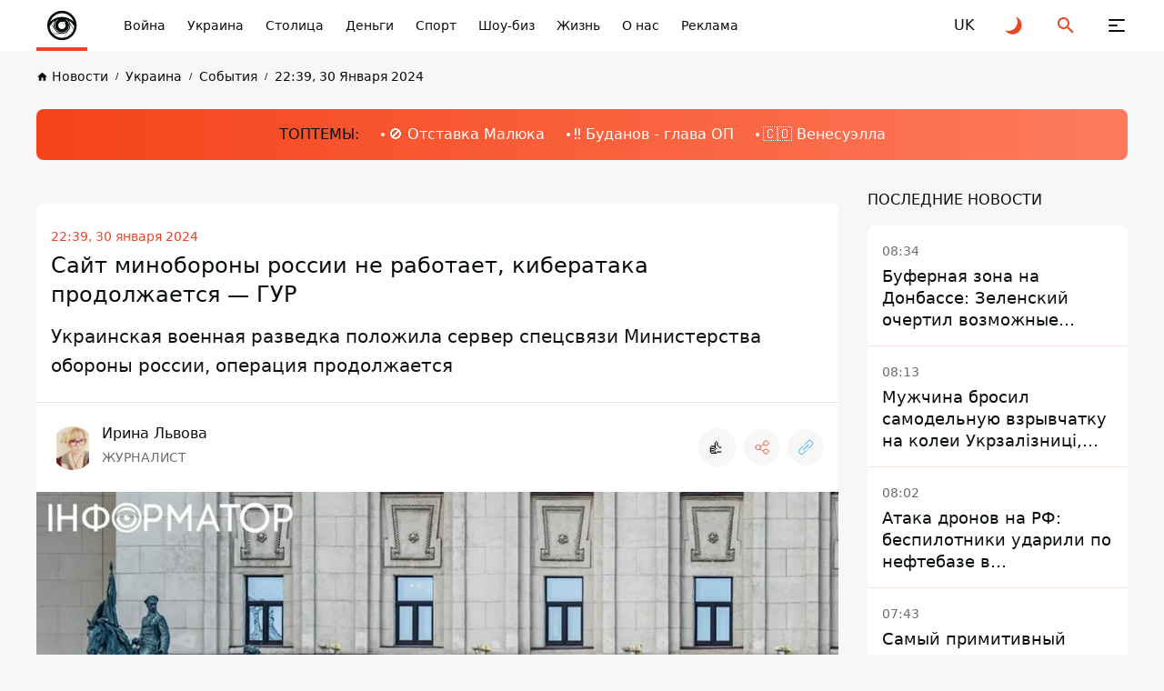

--- FILE ---
content_type: text/html; charset=UTF-8
request_url: https://informator.ua/ru/sayt-minoborony-rossii-ne-rabotaet-kiberataka-prodolzhaetsya-gur
body_size: 73078
content:
<!DOCTYPE html>
<html lang="ru">
<head>
    <meta charset="utf-8">
    <meta name="viewport" content="width=device-width, initial-scale=1">
    <link rel="shortcut icon" href="/images/favicon.png" type="image/x-icon">
    <title>Сайт Минобороны россии не работает, кибератака продолжается – ГУР</title>

    <meta name="description" content="Украинская военная разведка положила сервер спецсвязи Министерства обороны россии, операция продолжается - Новости Украины">
    <meta property="og:site_name" content="Інформатор UA" />
    <meta property="og:locale" content="ru" />
    <meta property="og:type" content="website" />
    <meta property="og:url" content="https://informator.ua/ru/sayt-minoborony-rossii-ne-rabotaet-kiberataka-prodolzhaetsya-gur" />
    <meta property="og:title" content="Сайт Минобороны россии не работает, кибератака продолжается – ГУР">
    <meta property="og:description" content="Украинская военная разведка положила сервер спецсвязи Министерства обороны россии, операция продолжается - Новости Украины">
    <meta property="og:image" content="https://cdn.informator.ua/@prod/media/ua/2024/01/30/65b95c48c12144.12829539.jpg">
            <meta property="og:image:width" content="1200">
        <meta property="og:image:height" content="675">
        <meta property="og:image:type" content="image/jpeg">
        <meta property="fb:app_id" content="2707069749612049">



    <meta name="twitter:card" content="summary_large_image" />
    <meta name="twitter:title" content="Сайт Минобороны россии не работает, кибератака продолжается – ГУР" />
    <meta name="twitter:description" content="Украинская военная разведка положила сервер спецсвязи Министерства обороны россии, операция продолжается - Новости Украины">
             <link href="https://informator.ua/ru/sayt-minoborony-rossii-ne-rabotaet-kiberataka-prodolzhaetsya-gur" rel="canonical">
    
                                                <link rel="alternate" hreflang="ru" href="https://informator.ua/ru/sayt-minoborony-rossii-ne-rabotaet-kiberataka-prodolzhaetsya-gur">
                            <link rel="alternate" hreflang="uk" href="https://informator.uahttps://informator.ua/uk/sayt-minoboroni-rosiji-ne-pracyuye-kiberataka-trivaye-gur">
                        


    <script>
        // on page load or when changing themes, best to add inline in `head` to avoid FOUC
        if (localStorage.theme === 'dark' || (!('theme' in localStorage) && window.matchMedia('(prefers-color-scheme: dark)').matches)) {
            document.documentElement.classList.add('dark')
        } else {
            document.documentElement.classList.remove('dark')
        }
    </script>


    <style>
        #footer{
            content-visibility: auto;

        }
        /*.footer-ad{
            content-visibility: auto;
            contain-intrinsic-size: auto 350px;
        }*/
    </style>
    <link rel="preload" as="style" href="https://informator.ua/build/assets/app-751cfcce.css" /><link rel="stylesheet" href="https://informator.ua/build/assets/app-751cfcce.css" />







    <link rel="dns-prefetch" href="https://www.googletagmanager.com">
    <link rel="dns-prefetch" href="https://www.google-analytics.com">




    <!-- Google tag (gtag.js) -->
    <script async src="https://www.googletagmanager.com/gtag/js?id=G-5C3YQJ913L"></script>
    <script>
        window.dataLayer = window.dataLayer || [];
        function gtag(){dataLayer.push(arguments);}
        gtag('js', new Date());

        gtag('config', 'G-5C3YQJ913L');
    </script>





    <style>
        .nts-ad {display: flex; flex-direction: column; align-items: center; justify-content: center}
        .nts-ad-h250 {min-height: 250px}
        .nts-ad-h280 {min-height: 280px}
        .nts-ad-h600 {min-height: 600px; justify-content: flex-start}

        @media (max-width: 1023px) {
            .nts-ad[data-ym-ad="IFM_SBR"] {display: none}
        }

    </style>

    <link rel="preconnect" href="https://googleads.g.doubleclick.net/">
    <link rel="preconnect" href="https://tpc.googlesyndication.com/">
    
    

        <meta name="robots" content="index, follow, max-snippet:-1, max-image-preview:large, max-video-preview:-1" />
        
<link rel="preload" href="https://www.googletagmanager.com/gtm.js?id=GTM-PBGJD4G" as="script">
  <script>

        window.addEventListener("load", (event) => {
            window.requestAnimationFrame(function(){
                document.querySelector("footer").style.display='block';
            });

        });
    </script>
<script async src="https://pagead2.googlesyndication.com/pagead/js/adsbygoogle.js?client=ca-pub-6359655416066152"
     crossorigin="anonymous"></script>
</head>
<body class="antialiased dark:text-white dark:bg-bg-black1 text-primary bg-bg">

<div class="flex flex-col justify-between xl:pt-[64px] pt-[56px] min-h-screen 4xl:dark:bg-primary-pattern 4xl:bg-white-pattern">
    <header class="header fixed top-0 right-0 left-0 z-[100] dark:bg-black-header bg-white" id="header">
    <div class="container">
        <div class="flex items-center justify-space-between">
            <a aria-label="informator.ua" href="/ru" class="relative z-[1] before:absolute before:right-0
            before:bottom-0 before:left-0 before:z-[1] before:block before:w-full before:h-[4px]
            before:bg-accent flex items-center justify-center 2xl:px-12 2xl:min-w-[304px] xl:py-5 xl:px-5 xl:min-w-[206px] xl:h-[64px]
            xl:mr-0 md:mr-4  mr-auto py-2 px-2 w-14 h-14 min-w-[56px]">
                <style>
                    @media (min-width: 1366px) {
                        svg#svg-logo-desktop{
                            display: block;
                        }
                        svg#svg-logo-mobile{
                            display: none;
                        }
                    }

                    @media (max-width: 1366px) {
                        svg#svg-logo-desktop{
                            display: none;
                        }
                        svg#svg-logo-mobile{
                            display: block;
                        }
                    }
                </style>
                <svg id="svg-logo-desktop" xmlns="http://www.w3.org/2000/svg" version="1.1" viewBox="0 0 172.061 26"><defs><style>.st0,.st1{fill:#080e0d}.st1{fill-rule:evenodd}html.dark .st0,html.dark .st1{fill:#fff}</style></defs><path class="st0" d="M1.53 4.565v-2.8h3.6v2.9h-3.6v-.1zm0 16.5v-13.7h3.5v13.7h-3.5zM17.13 21.065v-8.5c0-1.9-1.2-2.6-2.3-2.6s-2.3.6-2.3 2.6v8.5h-3.5v-14.1h3.4v1.3c.9-1 2.2-1.5 3.5-1.5s2.5.5 3.3 1.2c1.1 1.1 1.4 2.5 1.4 4v9h-3.5v.1zM28.43 10.065v11h-3.5v-11h-1.5v-2.7h1.5v-1.8c0-2 1.2-4 4.1-4h2v3h-1.4c-.8 0-1.2.5-1.2 1.3v1.5h2.6v2.7h-2.6zM59.83 10.865c-.5-.5-1-.8-1.9-.8s-2.3.8-2.3 2.6v8.5h-3.5v-14.2h3.4v1.4c.7-.8 2-1.5 3.5-1.5s2.3.4 3.3 1.3l-2.6 2.7h.1zM80.83 21.065v-8.5c0-1.9-1.2-2.6-2.3-2.6s-2.3.6-2.3 2.5v8.6h-3.5v-8.5c0-1.9-1.2-2.6-2.3-2.6s-2.3.6-2.3 2.6v8.5h-3.5v-14.1h3.4v1.3c.9-.9 2.2-1.5 3.5-1.5s2.8.6 3.7 1.8c1.2-1.2 2.5-1.8 4.2-1.8s2.7.5 3.5 1.2c1.1 1.1 1.5 2.5 1.5 4v9h-3.6v.1zM95.33 21.065v-1.2c-.9.9-1.8 1.3-3.5 1.3s-2.8-.4-3.6-1.2c-.8-.8-1.2-1.9-1.2-3.2 0-2.2 1.5-4.1 4.9-4.1h3.3v-.7c0-1.5-.8-2.2-2.6-2.2s-1.9.4-2.7 1.2l-2.2-2.2c1.4-1.5 2.7-2 5-2 4 0 6 1.7 6 5v9.3h-3.4zm-.1-5.9h-2.7c-1.4 0-2.1.6-2.1 1.6s.7 1.6 2.1 1.6 1.5-.1 2.1-.7c.4-.4.5-.9.5-1.8v-.8l.1.1zM106.93 21.065c-2.9 0-4.1-2-4.1-4v-7h-1.5v-2.7h1.5v-4.1h3.5v4.2h2.5v2.7h-2.5v6.7c0 .8.4 1.3 1.2 1.3h1.3v3h-1.9v-.1zM121.63 19.465c-.9.9-2.3 1.7-4.4 1.7s-3.5-.8-4.3-1.7c-1.3-1.3-1.6-2.9-1.6-5.5s.3-4.1 1.6-5.5c.9-.9 2.3-1.7 4.3-1.7s3.5.8 4.4 1.7c1.3 1.3 1.6 2.9 1.6 5.5s-.3 4.2-1.6 5.5zm-2.7-8.9c-.4-.4-.9-.6-1.6-.6s-1.2.2-1.6.6c-.7.7-.8 2-.8 3.4s0 2.7.8 3.4c.4.4.9.6 1.6.6s1.2-.2 1.6-.6c.7-.7.8-2 .8-3.4s0-2.7-.8-3.4zM134.23 10.865c-.5-.5-1-.8-1.9-.8s-2.3.8-2.3 2.6v8.5h-3.5v-14.2h3.4v1.4c.7-.8 2-1.5 3.5-1.5s2.3.4 3.3 1.3l-2.6 2.7h.1zM136.63 21.065v-4h4v4h-4zM152.53 21.065v-1.3c-.9 1-2.2 1.5-3.5 1.5s-2.5-.5-3.3-1.2c-1.1-1.1-1.4-2.5-1.4-4v-9.1h3.5v8.5c0 1.9 1.2 2.6 2.3 2.6s2.3-.6 2.3-2.6v-8.5h3.5v14.1h-3.4zM167.13 21.065v-1.2c-.9.9-1.8 1.3-3.5 1.3s-2.8-.4-3.6-1.2c-.8-.8-1.2-1.9-1.2-3.2 0-2.2 1.5-4.1 4.9-4.1h3.3v-.7c0-1.5-.8-2.2-2.6-2.2s-1.9.4-2.7 1.2l-2.2-2.2c1.4-1.5 2.7-2 5-2 4 0 6 1.7 6 5v9.3h-3.4zm-.1-5.9h-2.7c-1.4 0-2.1.6-2.1 1.6s.7 1.6 2.1 1.6 1.5-.1 2.1-.7c.4-.4.5-.9.5-1.8v-.8l.1.1z"/><g><path class="st1" d="M51.444 14.44c-.032 5.64-4.631 10.102-10.218 9.993-5.375-.106-9.82-4.477-9.807-10.039.014-5.67 4.68-10.075 10.183-9.983 5.288.09 9.823 4.376 9.842 10.03zm-18.089-.038c-.024 4.393 3.495 8.025 7.924 8.098 4.557.075 8.23-3.535 8.228-8.077-.003-4.596-3.693-7.994-7.907-8.078-4.581-.09-8.258 3.617-8.245 8.057z"/><path class="st1" d="M41.5 9.58a9.292 9.292 0 0 1 6.57 2.71 6.908 6.908 0 0 0-13.14 0 9.293 9.293 0 0 1 6.57-2.71z"/><path class="st0" d="M46.188 14.422c0 1.288-.52 2.454-1.36 3.301l-2.034 3.526a6.953 6.953 0 0 0 5.235-4.455l-1.95-3.376c.071.323.11.66.11 1.004zM48.424 14.973a7.788 7.788 0 0 0-3.096-3.257c.263.372.473.784.62 1.224l2.135 3.698c.179-.53.296-1.087.341-1.665zM37.446 16.774l-1.912-3.26c-.37.446-.693.936-.957 1.46a6.922 6.922 0 0 0 1.729 4.058h4.343a4.692 4.692 0 0 1-3.203-2.258z"/><path class="st0" d="M41.5 19.11h-5.079a6.791 6.791 0 0 0 5.08 2.26 7 7 0 0 0 1.133-.094l1.886-3.27a4.667 4.667 0 0 1-3.02 1.104zM36.813 14.422c0-1.008.32-1.941.86-2.706a7.78 7.78 0 0 0-2.053 1.696l1.398 2.383a4.683 4.683 0 0 1-.205-1.373z"/><path class="st0" d="M45.45 14.422a3.95 3.95 0 1 1-5.934-3.415 7.89 7.89 0 0 0-.841.27 4.23 4.23 0 1 0 5.652 0 7.922 7.922 0 0 0-.842-.27 3.948 3.948 0 0 1 1.966 3.415z"/><path class="st1" d="M43.31 13.423a.806.806 0 1 1-1.265-.995 2.066 2.066 0 1 0 1.265.995z"/></g></svg>
                <svg id="svg-logo-mobile" width="40" height="40" viewBox="0 0 40 40" fill="none" xmlns="http://www.w3.org/2000/svg"><defs><style>.st{fill:#080E0D}html.dark .st{fill:white}</style></defs>
                    <path d="M12.2225 24.6051L8.49512 18.2407C8.52486 18.211 8.55459 18.1714 8.58433 18.1416C8.61407 18.1119 8.64381 18.0722 8.66364 18.0425L11.3898 22.6918C11.4493 22.8901 11.5187 23.0883 11.598 23.2866C11.7665 23.7426 11.9747 24.1788 12.2225 24.6051Z" class="st"/>
                    <path d="M32.981 24.3371C32.9611 24.3867 32.9413 24.4362 32.9314 24.4858C32.9116 24.5354 32.8917 24.5849 32.8818 24.6345L29.0751 18.0422C29.0454 17.9034 29.0057 17.7646 28.976 17.6258C28.9264 17.4573 28.8769 17.2789 28.8174 17.1104L32.981 24.3371Z" class="st"/>
                    <path fill-rule="evenodd" clip-rule="evenodd" d="M20.1336 3.81738C11.1919 3.81738 3.94531 11.064 3.94531 20.0156C3.94531 28.9574 11.1919 36.2139 20.1336 36.2139C29.0754 36.2139 36.322 28.9673 36.322 20.0156C36.322 11.064 29.0754 3.81738 20.1336 3.81738ZM20.1336 6.53362C26.1312 6.53362 31.1968 10.4494 32.9515 15.8521C29.6603 12.5807 25.1299 10.5683 20.1336 10.5683C15.1274 10.5683 10.5971 12.5906 7.31582 15.8521C9.06055 10.4394 14.146 6.53362 20.1336 6.53362ZM11.3902 22.6922L8.66401 18.0429C9.79412 16.7244 11.1523 15.6042 12.669 14.7319C11.6083 16.2189 10.9936 18.0429 10.9936 20.0156C10.9837 20.9475 11.1225 21.8397 11.3902 22.6922ZM14.6219 13.8694C15.1572 13.6613 15.7024 13.4927 16.2675 13.344C13.9775 14.6823 12.431 17.1606 12.431 20.0057C12.431 24.2684 15.8809 27.7183 20.1436 27.7183C24.3964 27.7183 27.8561 24.2684 27.8561 20.0057C27.8561 17.1606 26.3096 14.6823 24.0197 13.344C24.5748 13.4927 25.1299 13.6613 25.6652 13.8694C27.3505 15.3762 28.4013 17.5671 28.4013 20.0057C28.4013 24.5658 24.7037 28.2635 20.1436 28.2635C15.5835 28.2635 11.8858 24.5658 11.8858 20.0057C11.8759 17.577 12.9366 15.3862 14.6219 13.8694ZM23.633 18.1024C23.9403 18.6674 24.1089 19.3217 24.1089 20.0057C24.1089 22.2362 22.3047 24.0404 20.0742 24.0404C17.8437 24.0404 16.0395 22.2362 16.0395 20.0057C16.0395 17.7753 17.8437 15.971 20.0742 15.971C20.4608 15.971 20.8276 16.0206 21.1745 16.1197C21.462 15.8025 21.8784 15.6042 22.3443 15.6042C23.2167 15.6042 23.9205 16.3081 23.9205 17.1805C23.9304 17.5274 23.8214 17.8446 23.633 18.1024ZM6.62189 21.0863C7.13738 20.0652 7.7619 19.1135 8.48557 18.2412L12.213 24.6055C13.4125 26.6674 15.3951 28.2238 17.7644 28.8484L9.87342 28.8682C8.03947 26.7468 6.85981 24.0503 6.62189 21.0863ZM20.1336 33.5671C16.2179 33.5671 12.6888 31.9016 10.2204 29.1557H20.1336C22.384 29.1557 24.436 28.3428 26.032 27.0045L22.3542 33.3886C21.6306 33.5076 20.8871 33.5671 20.1336 33.5671ZM22.6615 33.3292L26.6368 26.4494C28.2724 24.7938 29.2935 22.5237 29.2935 20.0057C29.2935 19.3316 29.2142 18.6774 29.0853 18.0429L32.892 24.6352C31.2663 29.0764 27.4001 32.437 22.6615 33.3292ZM28.8177 17.121C28.5302 16.2585 28.1237 15.4555 27.6083 14.7319C30.1956 16.209 32.3071 18.4196 33.6553 21.0863C33.5661 22.2164 33.3381 23.3069 32.9912 24.3378L28.8177 17.121Z" class="st"/>
                    <path d="M23.91 17.1705H23.7911C23.7911 17.577 23.6226 17.9437 23.3648 18.2015C23.0972 18.4691 22.7304 18.6278 22.3338 18.6278C21.9274 18.6278 21.5606 18.4592 21.3029 18.2015C21.0352 17.9338 20.8766 17.567 20.8766 17.1705C20.8766 16.7641 21.0451 16.3973 21.3029 16.1395C21.5705 15.8719 21.9373 15.7133 22.3338 15.7133C22.7403 15.7133 23.1071 15.8818 23.3648 16.1395C23.6325 16.4072 23.7911 16.774 23.7911 17.1705H23.91H24.029C24.029 16.2387 23.2657 15.4753 22.3338 15.4753C21.402 15.4753 20.6387 16.2387 20.6387 17.1705C20.6387 18.1024 21.402 18.8657 22.3338 18.8657C23.2657 18.8657 24.029 18.1024 24.029 17.1705H23.91Z" class="st"/>
                </svg>

            </a>
            <button class="group relative z-[1] block xl:order-none order-last 2xl:mr-[84px] xl:mr-11 xl:ml-0 md:ml-8 ml-6 xl:w-16 xl:h-16 w-6 h-6" aria-label="Меню" id="hamburger-trigger">
                <span class="absolute xl:top-[25px] xl:left-[23px] top-[5px] left-[3px] block w-[18px] h-[2px] dark:bg-white bg-primary rounded-[2px] inf_ua-transition dark:group-hover:bg-accent group-hover:bg-accent xl:group-[.is--active]:top-[31px] group-[.is--active]:top-[11px] group-[.is--active]:-rotate-45"></span>
                <span class="absolute xl:top-[31px] xl:left-[23px] top-[11px] left-[3px] block w-[10px] h-[2px] dark:bg-white bg-primary rounded-[2px] inf_ua-transition dark:group-hover:bg-accent group-hover:bg-accent group-[.is--active]:opacity-0"></span>
                <span class="absolute xl:top-[37px] xl:left-[23px] top-[17px] left-[3px] block w-[18px] h-[2px] dark:bg-white bg-primary rounded-[2px] inf_ua-transition dark:group-hover:bg-accent group-hover:bg-accent xl:group-[.is--active]:top-[31px] group-[.is--active]:top-[11px] group-[.is--active]:rotate-45"></span>
            </button>
            <nav class="hidden md:block mr-auto xl:max-w-none max-w-[calc(100%-296px)]">
                <ul class="flex overflow-x-auto overflow-y-hidden">
                    
                                                    <li class="2xl:ml-11 ml-6">
                            <a href="https://informator.ua/ru/category/voyna" class="whitespace-nowrap block w-fit text-sm/6 font-medium dark:text-white text-primary transition ease-in-out duration-200 dark:hover:text-accent hover:text-accent">Война</a>
                        </li>
                    
                                                    <li class="2xl:ml-11 ml-6">
                            <a href="https://informator.ua/ru/category/ukraina" class="whitespace-nowrap block w-fit text-sm/6 font-medium dark:text-white text-primary transition ease-in-out duration-200 dark:hover:text-accent hover:text-accent">Украина</a>
                        </li>
                    
                                                    <li class="2xl:ml-11 ml-6">
                            <a href="https://kiev.informator.ua" class="whitespace-nowrap block w-fit text-sm/6 font-medium dark:text-white text-primary transition ease-in-out duration-200 dark:hover:text-accent hover:text-accent">Столица</a>
                        </li>
                    
                                                    <li class="2xl:ml-11 ml-6">
                            <a href="https://informator.ua/ru/category/ekonomika" class="whitespace-nowrap block w-fit text-sm/6 font-medium dark:text-white text-primary transition ease-in-out duration-200 dark:hover:text-accent hover:text-accent">Деньги</a>
                        </li>
                    
                                                    <li class="2xl:ml-11 ml-6">
                            <a href="https://informator.ua/ru/category/sport" class="whitespace-nowrap block w-fit text-sm/6 font-medium dark:text-white text-primary transition ease-in-out duration-200 dark:hover:text-accent hover:text-accent">Спорт</a>
                        </li>
                    
                                                    <li class="2xl:ml-11 ml-6">
                            <a href="https://informator.ua/ru/category/sou-biz" class="whitespace-nowrap block w-fit text-sm/6 font-medium dark:text-white text-primary transition ease-in-out duration-200 dark:hover:text-accent hover:text-accent">Шоу-биз</a>
                        </li>
                    
                                                    <li class="2xl:ml-11 ml-6">
                            <a href="https://informator.ua/ru/category/zizn" class="whitespace-nowrap block w-fit text-sm/6 font-medium dark:text-white text-primary transition ease-in-out duration-200 dark:hover:text-accent hover:text-accent">Жизнь</a>
                        </li>
                    
                                                    <li class="2xl:ml-11 ml-6">
                            <a href="https://informator.ua/ru/about" class="whitespace-nowrap block w-fit text-sm/6 font-medium dark:text-white text-primary transition ease-in-out duration-200 dark:hover:text-accent hover:text-accent">О нас</a>
                        </li>
                    
                                                    <li class="2xl:ml-11 ml-6">
                            <a href="https://promo.informator.ua/?from=menu" class="whitespace-nowrap block w-fit text-sm/6 font-medium dark:text-white text-primary transition ease-in-out duration-200 dark:hover:text-accent hover:text-accent">Реклама</a>
                        </li>
                    

                </ul>
            </nav>
                                                                                                                <a rel="alternate" hreflang="uk" href="https://informator.ua/uk/sayt-minoboroni-rosiji-ne-pracyuye-kiberataka-trivaye-gur"  class="flex items-center justify-center 2xl:ml-8 xl:ml-4 md:ml-8 ml-6 w-6 h-6 text-md/6 font-medium text-primary dark:text-white transition ease-in-out duration-200 dark:hover:text-accent hover:text-accent">
                            <span>UK</span>
                        </a>
                                                                                
            <button class="group flex items-center justify-center 2xl:ml-8 xl:ml-4 md:ml-8 ml-6 w-6 h-6" id="toggle-dark-theme" aria-label="Переключиться на другую тему">
                <svg class="w-6 h-6 text-accent dark:group-hover:text-white group-hover:text-primary">
                    <use xlink:href="https://informator.ua/img/sprite.svg#icon-moon"></use>
                </svg>
            </button>
            <button class="group flex items-center justify-center 2xl:ml-8 xl:ml-4 md:ml-8 ml-6 w-6 h-6" id="search-trigger" aria-label="Поиск">
                <svg class="w-6 h-6 text-accent dark:group-hover:text-white group-hover:text-primary">
                    <use xlink:href="https://informator.ua/img/sprite.svg#icon-search"></use>
                </svg>
            </button>
            
            
            
            
            
        </div>
    </div>
    </header>
    <div class="flex-auto">
        


    

        
        <!-- schema -->
<script type="application/ld+json">
    {
        "@context": "https://schema.org",
        "@type": "WebPage",
        "url":"https://informator.ua/ru",
			"publisher": {
				"@type": "Organization",
				"name": "Інформатор",
				"logo": {
					"@type": "ImageObject",
					"url": "https://informator.ua/images/logo.png",
					"width": 1000,
					"height": 112
			  }
			}
		}
</script>


<script type="application/ld+json">
    {
      "@context": "https://schema.org",
      "@type": "NewsArticle",
      "mainEntityOfPage":{
        "@type":"WebPage",
        "@id":"https://informator.ua/ru/sayt-minoborony-rossii-ne-rabotaet-kiberataka-prodolzhaetsya-gur"
		},
		"headline": "Сайт минобороны россии не работает, кибератака продолжается — ГУР",
		"datePublished": "2024-01-30T22:06:06+02:00",
		"dateModified": "2025-05-30T11:04:21+03:00",
		"description": "Украинская военная разведка положила сервер спецсвязи Министерства обороны россии, операция продолжается - Новости Украины",
            "author": [
                            {
              "@type": "Person",



            "image": "https://cdn.informator.ua/@prod/media/avatars/2023/10/11/63ea706ca702e9.74368209.webp",
                            "url": "https://informator.ua/ru/author-profile/irina-lvova",
                        "email": "irynalv007@gmail.com",
                        "name": "Ирина Львова"
}                ],

        "publisher": {
        "@type": "Organization",
        "name": "Інформатор",
        "logo": {
            "@type": "ImageObject",
            "url": "https://informator.ua/images/logo.png",
            "width": 1000,
            "height": 112
      }
    },
    "image": {
        "@type": "ImageObject",
        "url": "https://cdn.informator.ua/@prod/media/ua/2024/01/30/65b95c48c12144.12829539.jpg"
		},
        "speakable": {
          "@type": "SpeakableSpecification",
          "cssSelector": [".inf_ua-content"]
        },
            "articleSection": "События",
        "articleBody": "Главное управление разведки Министерства обороны Украины провело кибероперацию на сайт министерства обороны россии и  положило сервер спецсвязи. Это еще не конец – атака продолжается. У Буданова говорят, что обмен информацией между подразделениями министерства стал невозможен.
Об этом сообщает пресс-служба ГУР в Telegram. Операцию в киберпространстве противника провели специалисты этого ведомства.

«30 января 2024 года в результате кибератаки лег сервер министерства обороны государства-агрессора россии, который использовался для спецсвязи. В результате кибератаки прекращен обмен информацией между подразделениями минобороны рф, которые пользовались указанным расположенным в москве сервером», – говорится в сообщении.

В разведке отмечают, что это программное обеспечение на атакованном сервере было утверждено ФСБ и считалось чрезвычайно хорошо защищенным — соответствующим государственным стандартам защиты информации. Но специалисты ГУР справились с защитой.

«Соответствующий софт устанавливали на разных стратегических объектах государственного сектора россии, в том числе военных. Кибероперация продолжается», – информирует ГУР.

Кибервойна – еще один фронт
Вполне возможно, что эта атака – лишь часть операции ГУР. С утра 30 января российские СМИ жалуются, что по всей стране  возникли проблемы доменных имен в зоне ru. В настоящее время фиксируется глобальный инцидент в работе DNS в зоне ru – сайты не открываются. Проблема затронула услуги различных провайдеров россии.
Недавно украинские хакеры из группы BO Team уничтожили базу данных российского дальневосточного научно-исследовательского центра космической гидрометеорологии «Планета». Среди уничтоженного есть наработанные годами уникальные исследования, а также данные, которые активно использовало минобороны рф на 10 миллионов долларов.
Ранее  хакеры атаковали крупный интернет-провайдер «Акадо-телеком». Компания снабжала интернетом российские госструктуры, в том числе и администрацию президента путина. И тоже была очень надежно защищена.
Подписывайтесь на наш Telegram-канал, чтобы не пропустить важные новости. За новостями в режиме онлайн прямо в мессенджере следите на нашем Telegram-канале Информатор Live. Подписаться на канал в Viber можно здесь."    }
</script>

<script type="application/ld+json">
    {
        "@context": "https://schema.org",
        "@type":"BreadcrumbList",
        "itemListElement":
            [{
        "@type": "ListItem",
        "position": 1,
        "item": {
          "@id": "https://informator.ua/ru",
              "name": "Головна"
            }
          },
            {
         "@type": "ListItem",
         "position": 2,
         "item": {
           "@id": "https://informator.ua/ru/category/sobytiya",
                    "name": "События"
                   }
                },
        {
          "@type": "ListItem",
          "position": 3,
          "item": {
            "@id": "https://informator.ua/ru/sayt-minoborony-rossii-ne-rabotaet-kiberataka-prodolzhaetsya-gur",
                  "name": "Сайт минобороны россии не работает, кибератака продолжается — ГУР"

                }
              }
          ]
        }
</script>
<!-- /schema -->
    <div class="pt-4">
            <div class="container">
                <nav class="overflow-x-auto overflow-y-hidden">
                    <ul class="flex items-center">

        
                                                        <li class="">
                                <a href="https://informator.ua/ru/" class="group flex items-center w-fit text-[10px]/4 font-medium whitespace-nowrap text-primary dark:text-black-font inf_ua-transition hover:text-accent dark:hover:text-accent">
                                    <svg class="mr-1 w-[13px] h-[13px] text-primary dark:text-black-font group-hover:text-accent">
                                        <use xlink:href="https://informator.ua/img/sprite.svg#icon-home"></use>
                                    </svg>
                                    <span class="text-sm/[1.5rem] ">Новости</span>
                                </a>
                            </li>
                            
        
                                                            <li class="ml-2">
                                    <a href="https://informator.ua/ru/category/ukraina" class="before:content-['/'] before:mr-2 before:text-[10px]/4 before:font-medium before:text-primary dark:before:text-black-font flex items-center w-fit text-[10px]/4 font-medium whitespace-nowrap text-primary dark:text-black-font inf_ua-transition hover:text-accent dark:hover:text-accent">
                                        <span  class="text-sm/[1.5rem] ">Украина</span>
                                    </a>
                                </li>
                            
        
                                                            <li class="ml-2">
                                    <a href="https://informator.ua/ru/category/sobytiya" class="before:content-['/'] before:mr-2 before:text-[10px]/4 before:font-medium before:text-primary dark:before:text-black-font flex items-center w-fit text-[10px]/4 font-medium whitespace-nowrap text-primary dark:text-black-font inf_ua-transition hover:text-accent dark:hover:text-accent">
                                        <span  class="text-sm/[1.5rem] ">События</span>
                                    </a>
                                </li>
                            
        
                                                            <li class="ml-2">
                                    <a href="https://informator.ua/ru/archive/2024/01/30#feed" class="before:content-['/'] before:mr-2 before:text-[10px]/4 before:font-medium before:text-primary dark:before:text-black-font flex items-center w-fit text-[10px]/4 font-medium whitespace-nowrap text-primary dark:text-black-font inf_ua-transition hover:text-accent dark:hover:text-accent">
                                        <span  class="text-sm/[1.5rem] ">22:39, 30 Января 2024</span>
                                    </a>
                                </li>
                            
                            </ul>
                </nav>
            </div>
        </div>




    <div class="lg:pt-6 lg:pb-8 md:py-6 py-2">
        <div class="container">
            <div class="md:py-4 md:pl-6 pl-4 py-2 bg-gradient-accent-white dark:bg-gradient-accent-dark rounded-lg overflow-x-auto overflow-y-hidden"  style="background-color: #ff4013" >
                <div class="flex items-center w-fit mx-auto">
                    <span class="block mr-6 w-fit md:text-base/6 text-xs/4  font-medium whitespace-nowrap text-primary"> ТОПТЕМЫ:</span>
                    <ul class="flex items-center pr-6">

                                                                                    <li class="">
                                                                    <a href="https://informator.ua/ru/tags/vasil-malyuk"
                                       class="before:block before:w-1 before:h-1 before:mr-1 before:bg-white before:rounded before:transition before:ease-in-out before:duration-20 flex items-center w-fit md:text-base/6 text-[10px]/4  font-medium whitespace-nowrap text-white transition ease-in-out duration-200 dark:hover:text-primary dark:hover:before:bg-primary hover:text-primary hover:before:bg-primary text-sm/[1.5rem]">
                                        🚫 Отставка Малюка</a>
                                                            </li>
                                                                                    <li class="md:ml-6 ml-2">
                                                                    <a href="https://informator.ua/ru/tags/budanov"
                                       class="before:block before:w-1 before:h-1 before:mr-1 before:bg-white before:rounded before:transition before:ease-in-out before:duration-20 flex items-center w-fit md:text-base/6 text-[10px]/4  font-medium whitespace-nowrap text-white transition ease-in-out duration-200 dark:hover:text-primary dark:hover:before:bg-primary hover:text-primary hover:before:bg-primary text-sm/[1.5rem]">
                                        ‼️ Буданов - глава ОП</a>
                                                            </li>
                                                                                    <li class="md:ml-6 ml-2">
                                                                    <a href="https://informator.ua/ru/tags/venesuela"
                                       class="before:block before:w-1 before:h-1 before:mr-1 before:bg-white before:rounded before:transition before:ease-in-out before:duration-200 flex items-center w-fit md:text-base/6 text-[10px]/4  font-medium whitespace-nowrap text-white transition ease-in-out duration-200 dark:hover:text-primary dark:hover:before:bg-primary hover:text-primary hover:before:bg-primary text-sm/[1.5rem]">
                                        🇨🇴 Венесуэлла</a>
                                                            </li>
                        
                    </ul>
                </div>
            </div>
        </div>
    </div>




    <div class="">
        <div class="container">
            <div class="lg:grid 2xl:grid-cols-[416px_1fr_416px] xl:grid-cols-[286px_1fr_286px] lg:grid-cols-[1fr_286px] lg:gap-[32px]">
                <div class="row-start-1 column-start-1 row-end-4 column-end-2 xl:block hidden section5">

                                        <div class="custom-widget" data-widget-id="4" style="display:none;"><div class=" py-6 px-4 bg-green_card rounded-lg



" style="     ">
    <div class="flex items-start justify-between mb-4 pb-2 border-b dark:border-black-line border-primary">
        <div class="my-auto">
            <h2 style="                 " class="2xl:text-lg/6 text-sm/4 font-medium 2xl:tracking-[-0.54px] tracking-[-0.42px] uppercase text-primary

                             
                ">Война в Украине</h2>
        </div>







    </div>
    <div class="">
                    <h3 class="2xl:text-2xl/6 text-lg/6 font-medium uppercase text-primary

                        
            " style="                 ">СУМАРНІ ОРІЄНТОВНІ ВТРАТИ ПРОТИВНИКА НА
                <b class="inline-block py-1 px-2 text-xl leading-none font-medium text-white bg-light-blue-2 rounded-lg

                                            " style="                 ">1416</b> ДЕНЬ.</h3>
            </div>
    <div class="grid xl:grid-cols-2 grid-cols-1 gap-1 mt-4">
                                                            <div class="2xl:flex 2xl:items-center min-h-[80px] 2xl:px-3 px-2 py-1 w-full bg-salad_card rounded-lg

                        
            " style="     ">

                <svg class="2xl:min-w-[64px] min-w-[60px] 2xl:w-[64px] w-[60px] 2xl:h-[64px] h-[60px]">
                    <use xlink:href="/img/technique.svg#icon-people"></use>
                </svg>
                <div class="2xl:ml-2 2xl:mt-0 mt-1">
                    <span class="block w-fit 2xl:text-base/6 text-xs/4 font-semibold text-primary

                                 
                    " style="                 ">1215900


                        
                    </span>
                    <span class="block w-fit 2xl:text-sm/4 text-[10px]/4 font-medium uppercase break-all text-dark-salad

                                
                    " style="                 ">

                        Личный состав
                    </span>
                </div>
            </div>
                                                    <div class="2xl:flex 2xl:items-center min-h-[80px] 2xl:px-3 px-2 py-1 w-full bg-salad_card rounded-lg

                        
            " style="     ">

                <svg class="2xl:min-w-[64px] min-w-[60px] 2xl:w-[64px] w-[60px] 2xl:h-[64px] h-[60px]">
                    <use xlink:href="/img/technique.svg#icon-tank"></use>
                </svg>
                <div class="2xl:ml-2 2xl:mt-0 mt-1">
                    <span class="block w-fit 2xl:text-base/6 text-xs/4 font-semibold text-primary

                                 
                    " style="                 ">11521


                        
                    </span>
                    <span class="block w-fit 2xl:text-sm/4 text-[10px]/4 font-medium uppercase break-all text-dark-salad

                                
                    " style="                 ">

                        Танки
                    </span>
                </div>
            </div>
                                                    <div class="2xl:flex 2xl:items-center min-h-[80px] 2xl:px-3 px-2 py-1 w-full bg-salad_card rounded-lg

                        
            " style="     ">

                <svg class="2xl:min-w-[64px] min-w-[60px] 2xl:w-[64px] w-[60px] 2xl:h-[64px] h-[60px]">
                    <use xlink:href="/img/technique.svg#icon-bbm"></use>
                </svg>
                <div class="2xl:ml-2 2xl:mt-0 mt-1">
                    <span class="block w-fit 2xl:text-base/6 text-xs/4 font-semibold text-primary

                                 
                    " style="                 ">23874


                        
                    </span>
                    <span class="block w-fit 2xl:text-sm/4 text-[10px]/4 font-medium uppercase break-all text-dark-salad

                                
                    " style="                 ">

                        Боевые бронированные машины
                    </span>
                </div>
            </div>
                                                    <div class="2xl:flex 2xl:items-center min-h-[80px] 2xl:px-3 px-2 py-1 w-full bg-salad_card rounded-lg

                        
            " style="     ">

                <svg class="2xl:min-w-[64px] min-w-[60px] 2xl:w-[64px] w-[60px] 2xl:h-[64px] h-[60px]">
                    <use xlink:href="/img/technique.svg#icon-art"></use>
                </svg>
                <div class="2xl:ml-2 2xl:mt-0 mt-1">
                    <span class="block w-fit 2xl:text-base/6 text-xs/4 font-semibold text-primary

                                 
                    " style="                 ">35874


                        
                    </span>
                    <span class="block w-fit 2xl:text-sm/4 text-[10px]/4 font-medium uppercase break-all text-dark-salad

                                
                    " style="                 ">

                        Артиллерийские системы
                    </span>
                </div>
            </div>
                                                    <div class="2xl:flex 2xl:items-center min-h-[80px] 2xl:px-3 px-2 py-1 w-full bg-salad_card rounded-lg

                        
            " style="     ">

                <svg class="2xl:min-w-[64px] min-w-[60px] 2xl:w-[64px] w-[60px] 2xl:h-[64px] h-[60px]">
                    <use xlink:href="/img/technique.svg#icon-rszv"></use>
                </svg>
                <div class="2xl:ml-2 2xl:mt-0 mt-1">
                    <span class="block w-fit 2xl:text-base/6 text-xs/4 font-semibold text-primary

                                 
                    " style="                 ">1596


                        
                    </span>
                    <span class="block w-fit 2xl:text-sm/4 text-[10px]/4 font-medium uppercase break-all text-dark-salad

                                
                    " style="                 ">

                        Реактивные системы залпового огня
                    </span>
                </div>
            </div>
                                                    <div class="2xl:flex 2xl:items-center min-h-[80px] 2xl:px-3 px-2 py-1 w-full bg-salad_card rounded-lg

                        
            " style="     ">

                <svg class="2xl:min-w-[64px] min-w-[60px] 2xl:w-[64px] w-[60px] 2xl:h-[64px] h-[60px]">
                    <use xlink:href="/img/technique.svg#icon-ppo"></use>
                </svg>
                <div class="2xl:ml-2 2xl:mt-0 mt-1">
                    <span class="block w-fit 2xl:text-base/6 text-xs/4 font-semibold text-primary

                                 
                    " style="                 ">1269


                        
                    </span>
                    <span class="block w-fit 2xl:text-sm/4 text-[10px]/4 font-medium uppercase break-all text-dark-salad

                                
                    " style="                 ">

                        Системы противовоздушной обороны
                    </span>
                </div>
            </div>
                                                    <div class="2xl:flex 2xl:items-center min-h-[80px] 2xl:px-3 px-2 py-1 w-full bg-salad_card rounded-lg

                        
            " style="     ">

                <svg class="2xl:min-w-[64px] min-w-[60px] 2xl:w-[64px] w-[60px] 2xl:h-[64px] h-[60px]">
                    <use xlink:href="/img/technique.svg#icon-plane"></use>
                </svg>
                <div class="2xl:ml-2 2xl:mt-0 mt-1">
                    <span class="block w-fit 2xl:text-base/6 text-xs/4 font-semibold text-primary

                                 
                    " style="                 ">434


                        
                    </span>
                    <span class="block w-fit 2xl:text-sm/4 text-[10px]/4 font-medium uppercase break-all text-dark-salad

                                
                    " style="                 ">

                        Самолеты
                    </span>
                </div>
            </div>
                                                    <div class="2xl:flex 2xl:items-center min-h-[80px] 2xl:px-3 px-2 py-1 w-full bg-salad_card rounded-lg

                        
            " style="     ">

                <svg class="2xl:min-w-[64px] min-w-[60px] 2xl:w-[64px] w-[60px] 2xl:h-[64px] h-[60px]">
                    <use xlink:href="/img/technique.svg#icon-helicopter"></use>
                </svg>
                <div class="2xl:ml-2 2xl:mt-0 mt-1">
                    <span class="block w-fit 2xl:text-base/6 text-xs/4 font-semibold text-primary

                                 
                    " style="                 ">347


                        
                    </span>
                    <span class="block w-fit 2xl:text-sm/4 text-[10px]/4 font-medium uppercase break-all text-dark-salad

                                
                    " style="                 ">

                        Вертолеты
                    </span>
                </div>
            </div>
                                                    <div class="2xl:flex 2xl:items-center min-h-[80px] 2xl:px-3 px-2 py-1 w-full bg-salad_card rounded-lg

                        
            " style="     ">

                <svg class="2xl:min-w-[64px] min-w-[60px] 2xl:w-[64px] w-[60px] 2xl:h-[64px] h-[60px]">
                    <use xlink:href="/img/technique.svg#icon-auto"></use>
                </svg>
                <div class="2xl:ml-2 2xl:mt-0 mt-1">
                    <span class="block w-fit 2xl:text-base/6 text-xs/4 font-semibold text-primary

                                 
                    " style="                 ">73336


                        
                    </span>
                    <span class="block w-fit 2xl:text-sm/4 text-[10px]/4 font-medium uppercase break-all text-dark-salad

                                
                    " style="                 ">

                        Автомобильная техника и цистерны с ГСМ
                    </span>
                </div>
            </div>
                                                    <div class="2xl:flex 2xl:items-center min-h-[80px] 2xl:px-3 px-2 py-1 w-full bg-salad_card rounded-lg

                        
            " style="     ">

                <svg class="2xl:min-w-[64px] min-w-[60px] 2xl:w-[64px] w-[60px] 2xl:h-[64px] h-[60px]">
                    <use xlink:href="/img/technique.svg#icon-ship"></use>
                </svg>
                <div class="2xl:ml-2 2xl:mt-0 mt-1">
                    <span class="block w-fit 2xl:text-base/6 text-xs/4 font-semibold text-primary

                                 
                    " style="                 ">28


                        
                    </span>
                    <span class="block w-fit 2xl:text-sm/4 text-[10px]/4 font-medium uppercase break-all text-dark-salad

                                
                    " style="                 ">

                        Военные корабли и катера
                    </span>
                </div>
            </div>
                                                    <div class="2xl:flex 2xl:items-center min-h-[80px] 2xl:px-3 px-2 py-1 w-full bg-salad_card rounded-lg

                        
            " style="     ">

                <svg class="2xl:min-w-[64px] min-w-[60px] 2xl:w-[64px] w-[60px] 2xl:h-[64px] h-[60px]">
                    <use xlink:href="/img/technique.svg#icon-bpla"></use>
                </svg>
                <div class="2xl:ml-2 2xl:mt-0 mt-1">
                    <span class="block w-fit 2xl:text-base/6 text-xs/4 font-semibold text-primary

                                 
                    " style="                 ">102074


                        
                    </span>
                    <span class="block w-fit 2xl:text-sm/4 text-[10px]/4 font-medium uppercase break-all text-dark-salad

                                
                    " style="                 ">

                        Беспилотные летательные аппараты
                    </span>
                </div>
            </div>
                                                    <div class="2xl:flex 2xl:items-center min-h-[80px] 2xl:px-3 px-2 py-1 w-full bg-salad_card rounded-lg

                        
            " style="     ">

                <svg class="2xl:min-w-[64px] min-w-[60px] 2xl:w-[64px] w-[60px] 2xl:h-[64px] h-[60px]">
                    <use xlink:href="/img/technique.svg#icon-rocket"></use>
                </svg>
                <div class="2xl:ml-2 2xl:mt-0 mt-1">
                    <span class="block w-fit 2xl:text-base/6 text-xs/4 font-semibold text-primary

                                 
                    " style="                 ">4137


                        
                    </span>
                    <span class="block w-fit 2xl:text-sm/4 text-[10px]/4 font-medium uppercase break-all text-dark-salad

                                
                    " style="                 ">

                        Крылатые ракеты
                    </span>
                </div>
            </div>
        

    </div>
        <div class="mt-4">
        <span style="                 " class="block 2xl:mt-2 mt-1 mx-auto w-fit text-xs/4 font-normal text-white text-center

                        
            ">По данным <a href="https://www.facebook.com/GeneralStaff.ua/posts/pfbid02imyXvQwVX6Tih7Kk1zpskgkBmgpu9XvP54ttvvySmZH9zgjMtjQqxY1NoUUxa1fMl">Генерального штаба ВСУ</a></span>
    </div>
    </div>
</div><div class="custom-widget" data-widget-id="53" style="display:none;"><div class=" py-6 px-4  bg-white rounded-lg

 widget-bg-white  dark:widget-bg-black


" style=" --bg-white:#D6BAF4;        --bg-black:#D6BAF4;  ">
    <div class="flex items-start justify-between mb-4 pb-2 border-b dark:border-black-line border-primary">
        <div class="my-auto">
            <h2 class="2xl:text-lg/6 text-sm/4 font-medium 2xl:tracking-[-0.54px] tracking-[-0.42px] uppercase text-primary

             widget-font-white              dark:widget-font-black 
            " style=" --font-white:#000000;                   --font-black:#000000 "> АНТИТІЛА - Відколи / ANDI VAX Remix</h2>
            <span class="block w-fit text-xs/6  text-primary

             widget-font-white              dark:widget-font-black
            
            " style=" --font-white:#000000;                   --font-black:#000000 "> Сейчас слушают и кайфуют - премьера клипа</span>
        </div>







    </div>

        

            <figure class="video-iframe">
                <p class="youtube-iframe-container">
                    <lite-youtube videoid="_xAp3WL7r4M"></lite-youtube>
                </p>
            </figure>

        <div class="mt-5">

        <p class="mt-2 text-sm/6  text-primary

        widget-font-white              dark:widget-font-black
            
        " style=" --font-white:#000000;                   --font-black:#000000 ">Это новое электронное прочтение композиции, которая уже успела собрать миллионы прослушиваний и стать особенно близкой для слушателей. Лирическая глубина, эмоциональный вокал Тараса Тополи и фирменное клубное звучание Andi Vax слились в трек, который одинаково мощно звучит и на больших сценах, и в ночных сетах.</p>
    </div>
            <button data-href="https://informator.ua/ru/gruppa-antitela-okazalas-v-sude-iz-za-moshennichestva-est-prigovor" class="btn-small bg-primary border-primary mt-4 widget-button-with-data-href

          widget-button-background-color-white                   dark:widget-button-background-color-black 
                  widget-button-font-color-white                   dark:widget-button-font-color-black 
        " style=" --button_background_color_white_mode:#000000;                   --button_background_color_black_mode:#000000; 

                  --button_font_color_white_mode:#ffffff;                   --button_font_color_black_mode:#ffffff; 
                 "> Антитела оказались в суде из-за мошенничества</button>
    </div>
</div><div class="custom-widget" data-widget-id="502" style="display:none;"><div class=" py-6 px-4 bg-orange-dark-card rounded-lg

 widget-bg-white  dark:widget-bg-black 
" style=" --bg-white:#e7422c;        --bg-black:#FF5F10;  ">

    <div class="flex items-start justify-between mb-4 pb-2 border-b dark:border-black-line border-primary" style="content-visibility: auto">
        <div class="my-auto">

            <h2 class="text-lg/[1.5rem] font-medium	 2xl:tracking-[-0.54px] tracking-[-0.42px]  text-primary
             widget-font-white              dark:widget-font-black 
            " style=" --font-white:#000000;                   --font-black:#ffffff ">Во фракции "Слуга народа" раздаются призывы остановить эскалацию и начать мирные переговоры с Россией. Как нам лучше поступить?</h2>
            <span class="block w-fit text-sm/[1.5rem] text-primary py-2
             widget-font-white              dark:widget-font-black 
            " style=" --font-white:#000000;                   --font-black:#ffffff "></span>
        </div>







    </div>
        <div class="mt-4">
        <h3 class="2xl:text-xl/6 text-lg/6 font-medium text-primary
         widget-font-white              dark:widget-font-black         " style=" --font-white:#000000;                   --font-black:#ffffff ">
           </h3>
    </div>
    <div data-widget-id="502" class="mt-4 vote-widget" style="content-visibility: auto">
        <div class="">

                                            <div class="mb-[2rem]">
                                    <label class="block  group [&amp;.is--results]:pointer-events-none 	w-full">
                    <input type="radio" class="hidden peer" name="vote_502_5" data-id-of-variant="601">
                    <div class="relative z-[1] flex justify-between overflow-hidden w-full bg-white rounded peer-checked:bg-skin inf_ua-transition cursor-pointer">
                        <div data-id-of-variant-view-result="601" class="absolute top-0 left-0 z-[-1] w-[0px] h-full bg-red inf_ua-transition group-[.is--results]:w-[30%]"></div>
                        <span class="block my-auto py-3 2xl:px-4 px-2 w-fit 2xl:text-base/4 text-sm/4  text-primary">Продолжать сопротивляться</span>
                        <span data-id-of-variant-numeric-result="601" class="flex items-center justify-center ml-1 py-3 2xl:px-4 px-3 w-fit 2xl:text-base/4 text-sm/4 font-medium uppercase text-center bg-bg inf_ua-transition
                              opacity-0 group-[.is--results]:opacity-100"></span>
                    </div>
                    </label>
                </div>
                                            <div class="mb-[2rem]">
                                    <label class="block mt-2  group [&amp;.is--results]:pointer-events-none w-full	">
                    <input type="radio" class="hidden peer" name="vote_502_5" data-id-of-variant="602">
                    <div class="relative z-[1] flex justify-between overflow-hidden w-full bg-white rounded peer-checked:bg-skin inf_ua-transition cursor-pointer">
                        <div data-id-of-variant-view-result="602" class="absolute top-0 left-0 z-[-1] w-[0px] h-full bg-red inf_ua-transition group-[.is--results]:w-[30%]"></div>
                        <span class="block my-auto py-3 2xl:px-4 px-2 w-fit 2xl:text-base/4 text-sm/4  text-primary">Отдать Донбасс и заключить мир</span>
                        <span data-id-of-variant-numeric-result="602" class="flex items-center justify-center ml-1 py-3 2xl:px-4 px-3 w-fit 2xl:text-base/4 text-sm/4 font-medium uppercase text-center bg-bg inf_ua-transition
                              opacity-0 group-[.is--results]:opacity-100"></span>
                    </div>
                    </label>
                </div>
                                            <div class="mb-[2rem]">
                                    <label class="block mt-2  group [&amp;.is--results]:pointer-events-none w-full	">
                    <input type="radio" class="hidden peer" name="vote_502_5" data-id-of-variant="603">
                    <div class="relative z-[1] flex justify-between overflow-hidden w-full bg-white rounded peer-checked:bg-skin inf_ua-transition cursor-pointer">
                        <div data-id-of-variant-view-result="603" class="absolute top-0 left-0 z-[-1] w-[0px] h-full bg-red inf_ua-transition group-[.is--results]:w-[30%]"></div>
                        <span class="block my-auto py-3 2xl:px-4 px-2 w-fit 2xl:text-base/4 text-sm/4  text-primary">Без понятия</span>
                        <span data-id-of-variant-numeric-result="603" class="flex items-center justify-center ml-1 py-3 2xl:px-4 px-3 w-fit 2xl:text-base/4 text-sm/4 font-medium uppercase text-center bg-bg inf_ua-transition
                              opacity-0 group-[.is--results]:opacity-100"></span>
                    </div>
                    </label>
                </div>
            

        </div>
        <div class=" 2xl:mt-4 mt-2 mx-auto w-fit text-xs/6 text-white vote-widget-value [&amp;.is--active]:block wrapper-number-of-votes

         widget-font-white              dark:widget-font-black 
        " style="display:none;

              --font-white:#000000;                   --font-black:#ffffff      "><span class="number-of-votes"></span> голосов</div>
        <button style=" --button_background_color_white_mode:#000000;                   --button_background_color_black_mode:#ffffff; 

                  --button_font_color_white_mode:#ffffff;                   --button_font_color_black_mode:#000000; 
                 " class="btn-small bg-primary border-primary 2xl:mt-4 mt-2 w-full vote-widget-btn button-for-vote

          widget-button-background-color-white                   dark:widget-button-background-color-black 
                  widget-button-font-color-white                   dark:widget-button-font-color-black 
        ">
            Отдать голос
            </button>

        <div class="vote-result" style="display: none">
            <p style=" --font-white:#000000;                   --font-black:#ffffff " class=" widget-font-white              dark:widget-font-black ">
                
            </p>
            <button data-href="https://informator.ua/ru/eto-uzhe-tendenciya-vtoroy-deputat-sn-nameknul-na-mirnye-peregovory-s-putinym" style=" --button_background_color_white_mode:#000000;                   --button_background_color_black_mode:#ffffff; 

                  --button_font_color_white_mode:#ffffff;                   --button_font_color_black_mode:#000000; 
                 " class="btn-small bg-primary border-primary 2xl:mt-4 mt-2 w-full widget-button-with-data-href

                widget-button-background-color-white                   dark:widget-button-background-color-black 
                  widget-button-font-color-white                   dark:widget-button-font-color-black                ">
                Подробнее о призывах депутатов
            </button>
        </div>
    </div>

</div>
</div><div class="custom-widget" data-widget-id="5" style="display:none;"><div class=" py-6 px-4  bg-white rounded-lg

 widget-bg-white  dark:widget-bg-black

" style=" --bg-white:#ffffff;        --bg-black:#000000;  ">
    <div class="flex items-start justify-between mb-4 pb-2 border-b dark:border-black-line border-primary">
        <div class="my-auto">
            <h2 style=" --font-white:#000000;                   --font-black:#ffffff " class="text-lg font-medium 2xl:tracking-[-0.54px] tracking-[-0.42px]   text-primary

                 widget-font-white              dark:widget-font-black
            
                ">
                Погода</h2>
        </div>







    </div>
    <div class="">
        <h3 class="text-lg font-medium   text-primary

         widget-font-white              dark:widget-font-black
            
        " style=" --font-white:#000000;                   --font-black:#ffffff ">
            Узнай прогноз для твоего города
        </h3>
                    <a href="#" class="relative z-[1] block mt-4 img-gradient overflow-hidden w-full 2xl:h-[384px] h-[144px] rounded-lg">
            <picture>
                        <img loading="lazy" data-src="https://informator.ua/img/card-img-08.jpg" class="block w-full h-full object-cover lozad" src="#" width="384" height="308">
            </picture>
        </a>
    </div>
    <div class="mt-4">
        <div class="2xl:flex 2xl:items-center 2xl:justify-between">
            <span class="block 2xl:mt-2 mt-1 w-fit text-xs/4 2xl:font-normal font-medium 2xl:uppercase text-grey

             widget-font-white              dark:widget-font-black 
            " style=" --font-white:#000000;                   --font-black:#ffffff ">Обновлено по состоянию на <span class="updated_at_5"></span></span>
            <select class="custom-select 2xl:ml-2 2xl:mt-0 mt-2 weather_select" data-widget-id="5">
                
                    <option value="4962" selected>Винница</option>
                
                    <option value="5077">Днепр</option>
                
                    <option value="5080">Донецк</option>
                
                    <option value="4943">Житомир</option>
                
                    <option value="5093">Запорожье</option>
                
                    <option value="4959">Ивано-Франковск</option>
                
                    <option value="4944">Киев</option>
                
                    <option value="4975">Кропивницкий</option>
                
                    <option value="5082">Луганск</option>
                
                    <option value="4928">Луцк</option>
                
                    <option value="4949">Львов</option>
                
                    <option value="4983">Николаев</option>
                
                    <option value="4982">Одесса</option>
                
                    <option value="4957">Полтава</option>
                
                    <option value="4940">Ровно</option>
                
                    <option value="4936">Сумы</option>
                
                    <option value="4951">Тернополь</option>
                
                    <option value="4969">Ужгород</option>
                
                    <option value="5053">Харьков</option>
                
                    <option value="4987">Херсон</option>
                
                    <option value="4952">Хмельницкий</option>
                
                    <option value="4956">Черкассы</option>
                
                    <option value="4923">Чернигов</option>
                
                    <option value="4972">Черновцы</option>
                
                    <option value="4971">Коломыя</option>
                
            </select>
        </div>
        <div class="mt-4 mb-[-30px] pb-[40px]" data-simplebar>
            <div class="flex weather-block_5">

            </div>
        </div>
<!--        <div class="flex justify-between mt-4">
            <select class="custom-select">
                <option value="week" selected>&#1085;&#1077;&#1076;&#1110;&#1083;&#1103;</option>
                <option value="month">&#1052;&#1110;&#1089;&#1103;&#1094;&#1100;</option>
            </select>
        </div>-->
    </div>


    <button data-href="https://informator.ua/ru/tags/ukrgidromettsentr" style=" --button_background_color_white_mode:#1E1ADE;                   --button_background_color_black_mode:#1E1ADE; 

                  --button_font_color_white_mode:#ffffff;                   --button_font_color_black_mode:#ffffff; 
                 " class="btn-small bg-primary border-primary mt-4 widget-button-with-data-href

     widget-button-background-color-white                   dark:widget-button-background-color-black 
                  widget-button-font-color-white                   dark:widget-button-font-color-black 
    ">
        Больше от Укргидрометцентра
    </button>
</div>
</div><div class="custom-widget" data-widget-id="1" style="display:none;"><div class="py-6 px-4 bg-green_card rounded-lg
 widget-bg-white  dark:widget-bg-black " style=" --bg-white:#C3CA4B;       --bg-black:#C3CA4B ">

    <div class="flex items-start justify-between mb-4 pb-2 border-b dark:border-black-line border-primary">
        <div class="my-auto">
            <h2 class="2xl:text-lg/6 text-sm/4 font-medium 2xl:tracking-[-0.54px] tracking-[-0.42px] uppercase text-primary
             widget-font-white              dark:widget-font-black 
            " style=" --font-white:#000000;                   --font-black:#000000 ">Курс валют на сегодня</h2>
        </div>







    </div>
    <div class="">
        <picture class="relative z-[1]  block overflow-hidden w-full h-auto rounded-lg">
                            <source data-srcset="https://cdn.informator.ua/@prod/_360/media/widgets/2024/07/18/668bee12df3d44.24958763.jpg" media="(max-width: 420px)">
                <source data-srcset="https://cdn.informator.ua/@prod/_720/media/widgets/2024/07/18/668bee12df3d44.24958763.jpg" media="(max-width: 1024px)">
                <source data-srcset="https://cdn.informator.ua/@prod/_1080/media/widgets/2024/07/18/668bee12df3d44.24958763.jpg" media="(max-width: 1280px)">

                        <img loading="lazy" data-src="https://cdn.informator.ua/@prod/_1920/media/widgets/2024/07/18/668bee12df3d44.24958763.jpg" src="#" class=" block w-full h-full object-cover lozad" width="500" height="334" alt="Image">
        </picture>
        <span class="block 2xl:mt-2 mt-1 w-fit text-xs/4 2xl:font-normal font-medium text-white
          widget-font-white              dark:widget-font-black         " style=" --font-white:#000000;                   --font-black:#000000 ">Узнайте актуальную информацию по состоянию на
                            10.01.2026
                    </span>
    </div>
    <div class="mt-3">
        <div class="flex items-center justify-between mb-2 pr-2 2xl:pl-4 pl-3">
            <div class="flex-auto">
                <span class="block w-fit 2xl:text-base/8 text-sm/6 text-marsh
                  widget-font-white              dark:widget-font-black                 " style=" --font-white:#000000;                   --font-black:#000000 ">Валюта</span>
            </div>
            <div class="ml-2 2xl:min-w-[80px] min-w-[72px]">
                <span class="block mx-auto w-fit 2xl:text-base/8 text-sm/6 text-center text-marsh
                  widget-font-white              dark:widget-font-black                 " style=" --font-white:#000000;                   --font-black:#000000 ">Покупка</span>
            </div>
            <div class="2xl:ml-16 ml-6 2xl:min-w-[80px] min-w-[72px]">
                <span class="block mx-auto w-fit 2xl:text-base/8 text-sm/6 text-center text-marsh

                  widget-font-white              dark:widget-font-black                 " style=" --font-white:#000000;                   --font-black:#000000 ">Продажа</span>
            </div>
        </div>
        
            <div class="flex items-center justify-between pr-2 2xl:pl-4 pl-3 py-2 bg-dark_green_card rounded-lg
             widget-bg-white  dark:widget-bg-black 

  widget-font-white              dark:widget-font-black 
            " style=" --bg-white:#C3CA4B;       --bg-black:#C3CA4B ">
                <div class="flex-auto">
                    <span class="block w-fit 2xl:text-2xl/8 text-lg/6 font-medium uppercase text-dark-brown

                      widget-font-white              dark:widget-font-black                     " style="

                  --font-white:#000000;                   --font-black:#000000 
                ">usd</span>
                </div>
                <div class="ml-2">
                    <span class="block p-2 2xl:max-w-[80px] max-w-[72px] 2xl:min-w-[80px] min-w-[72px] 2xl:text-xl/6 text-lg/6 font-medium text-center text-primary bg-light_green_card rounded
  widget-font-white              dark:widget-font-black                       widget-bg-white  dark:widget-bg-black                     " style=" --bg-white:#C3CA4B;       --bg-black:#C3CA4B 
      --font-white:#000000;                   --font-black:#000000      ">
                        43.08</span>
                </div>
                <div class="2xl:ml-16 ml-6">
                    <span class="block p-2 2xl:max-w-[80px] max-w-[72px] 2xl:min-w-[80px] min-w-[72px] 2xl:text-xl/6 text-lg/6 font-medium text-center text-primary bg-light_green_card rounded

                     widget-bg-white  dark:widget-bg-black 

  widget-font-white              dark:widget-font-black                     " style=" --bg-white:#C3CA4B;       --bg-black:#C3CA4B 
      --font-white:#000000;                   --font-black:#000000      ">43.08</span>
                </div>
            </div>
        
            <div class="flex items-center justify-between pr-2 2xl:pl-4 pl-3 py-2 bg-dark_green_card rounded-lg
             widget-bg-white  dark:widget-bg-black 

  widget-font-white              dark:widget-font-black 
            " style=" --bg-white:#C3CA4B;       --bg-black:#C3CA4B ">
                <div class="flex-auto">
                    <span class="block w-fit 2xl:text-2xl/8 text-lg/6 font-medium uppercase text-dark-brown

                      widget-font-white              dark:widget-font-black                     " style="

                  --font-white:#000000;                   --font-black:#000000 
                ">eur</span>
                </div>
                <div class="ml-2">
                    <span class="block p-2 2xl:max-w-[80px] max-w-[72px] 2xl:min-w-[80px] min-w-[72px] 2xl:text-xl/6 text-lg/6 font-medium text-center text-primary bg-light_green_card rounded
  widget-font-white              dark:widget-font-black                       widget-bg-white  dark:widget-bg-black                     " style=" --bg-white:#C3CA4B;       --bg-black:#C3CA4B 
      --font-white:#000000;                   --font-black:#000000      ">
                        50.14</span>
                </div>
                <div class="2xl:ml-16 ml-6">
                    <span class="block p-2 2xl:max-w-[80px] max-w-[72px] 2xl:min-w-[80px] min-w-[72px] 2xl:text-xl/6 text-lg/6 font-medium text-center text-primary bg-light_green_card rounded

                     widget-bg-white  dark:widget-bg-black 

  widget-font-white              dark:widget-font-black                     " style=" --bg-white:#C3CA4B;       --bg-black:#C3CA4B 
      --font-white:#000000;                   --font-black:#000000      ">50.14</span>
                </div>
            </div>
        

    </div>
        <a href="https://fin.informator.ua/ru/category/dengi" style=" --button_background_color_white_mode:#454901;                   --button_background_color_black_mode:#454901; 

                  --button_font_color_white_mode:#ffffff;                   --button_font_color_black_mode:#ffffff; 
                 " class="btn-small bg-dark-brown border-dark-brown mt-4
             widget-button-background-color-white                   dark:widget-button-background-color-black 
                  widget-button-font-color-white                   dark:widget-button-font-color-black 
            ">
        Все новости про деньги</a>
    </div>
</div><div class="custom-widget" data-widget-id="10" style="display:none;"><div class=" py-6 px-4 bg-cars-pattern rounded-lg
 widget-bg-white  dark:widget-bg-black 
" style=" --bg-white:#D6BAF4; background-image: none;       --bg-black:#D6BAF4; background-image: none; ">
    <div class="flex items-start justify-between mb-4 pb-2 border-b dark:border-black-line border-primary">
        <div class="my-auto">
            <h2 class="2xl:text-lg/6 text-sm/4 font-medium 2xl:tracking-[-0.54px] tracking-[-0.42px]  text-primary

             widget-font-white              dark:widget-font-black 
            " style=" --font-white:#000000;                   --font-black:#000000 ">Цены на топливо в сетевых АЗС Украины</h2>
        </div>







    </div>
    <div class="">
        <h3 class="2xl:text-2xl/6 text-lg/6 font-medium  text-primary

         widget-font-white              dark:widget-font-black 
        " style=" --font-white:#000000;                   --font-black:#000000 "></h3>
    </div>
    <div class="mt-3">
                            <picture class="relative z-[1]  block overflow-hidden w-full h-auto rounded-lg">
                                    <source data-srcset="https://cdn.informator.ua/@prod/_360/media/widgets/2024/07/18/668bead5dd3f27.86548214.jpg" media="(max-width: 420px)">
                    <source data-srcset="https://cdn.informator.ua/@prod/_720/media/widgets/2024/07/18/668bead5dd3f27.86548214.jpg" media="(max-width: 1024px)">
                    <source data-srcset="https://cdn.informator.ua/@prod/_1080/media/widgets/2024/07/18/668bead5dd3f27.86548214.jpg" media="(max-width: 1280px)">

                                <img loading="lazy" data-src="https://cdn.informator.ua/@prod/_1920/media/widgets/2024/07/18/668bead5dd3f27.86548214.jpg" src="#" class=" block w-full h-full object-cover lozad" width="500" height="316" alt="Image">
            </picture>
                            <span class="block 2xl:mt-2 mt-1 w-fit text-xs/4 font-medium 2xl:font-normal  2xl:uppercase text-primary

             widget-font-white              dark:widget-font-black 
            " style=" --font-white:#000000;                   --font-black:#000000 ">Обновлено по состоянию на 09.01.2026</span>
            </div>
    <div class="mt-3">
        <div class="flex items-center justify-between py-1 2xl:px-6 px-1 bg-white/40 rounded">
            <div class="flex-auto"></div>
            <div class="2xl:ml-2">
                <span style=" --font-white:#000000;                   --font-black:#000000 " class="block 2xl:max-w-[56px] 2xl:min-w-[56px] max-w-[47px] min-w-[47px] 2xl:text-base/6 text-xs/6 font-medium 2xl:tracking-[0.76px] tracking-[0.72px] text-center text-primary
                 widget-font-white              dark:widget-font-black 
                ">А95+</span>
            </div>
            <div class="2xl:ml-2">
                <span style=" --font-white:#000000;                   --font-black:#000000 " class="block 2xl:max-w-[56px] 2xl:min-w-[56px] max-w-[47px] min-w-[47px] 2xl:text-base/6 text-xs/6 font-medium 2xl:tracking-[0.76px] tracking-[0.72px] text-center text-primary

                     widget-font-white              dark:widget-font-black                     ">А95</span>
            </div>

            <div class="2xl:ml-2">
                <span style=" --font-white:#000000;                   --font-black:#000000 " class="block 2xl:max-w-[56px] 2xl:min-w-[56px] max-w-[47px] min-w-[47px] 2xl:text-base/6 text-xs/6 font-normal 2xl:tracking-[0.76px] tracking-[0.72px] text-center text-primary

                 widget-font-white              dark:widget-font-black                 ">ДП</span>
            </div>
            <div class="2xl:ml-2">
                <span style=" --font-white:#000000;                   --font-black:#000000 " class="block 2xl:max-w-[56px] 2xl:min-w-[56px] max-w-[47px] min-w-[47px] 2xl:text-base/6 text-xs/6 font-normal 2xl:tracking-[0.76px] tracking-[0.72px] text-center text-primary

                 widget-font-white              dark:widget-font-black 
                ">ГАЗ</span>
            </div>
        </div>
                    

            <div class="flex items-center justify-between mt-2 py-2 2xl:px-6 px-1 bg-white rounded">
                <div class="flex-auto">
                                                                    <picture class="block mx-auto 2xl:max-w-[56px] max-w-[46px] 2xl:min-w-[56px] min-w-[46px] 2xl:h-[56px] h-[46px]">
                            <img src="#" loading="lazy" data-src="https://cdn.informator.ua/@prod/media/gas_stations/2025/04/12/klo.svg" alt="KLO" class="block w-full h-full object-contain  lozad " width="56" height="57">
                        </picture>
                                    </div>
                <div class="2xl:ml-2">
                    <span style=" --font-white:#000000;                   --font-black:#000000 " class="block 2xl:max-w-[56px] 2xl:min-w-[56px] max-w-[47px] min-w-[47px] 2xl:text-base/6 text-xs/6 font-medium 2xl:tracking-[0.76px] tracking-[0.72px] text-center text-brown

                         widget-font-white              dark:widget-font-black                         ">
                        60.99
                    </span>
                </div>
                <div class="2xl:ml-2">
                    <span style=" --font-white:#000000;                   --font-black:#000000 " class="block 2xl:max-w-[56px] 2xl:min-w-[56px] max-w-[47px] min-w-[47px] 2xl:text-base/6 text-xs/6 font-medium 2xl:tracking-[0.76px] tracking-[0.72px] text-center text-brown
                         widget-font-white              dark:widget-font-black 
                        ">

                        59.59
                    </span>
                </div>

                <div class="2xl:ml-2">
                    <span style=" --font-white:#000000;                   --font-black:#000000 " class="block 2xl:max-w-[56px] 2xl:min-w-[56px] max-w-[47px] min-w-[47px] 2xl:text-base/6 text-xs/6 font-medium 2xl:tracking-[0.76px] tracking-[0.72px] text-center text-brown

                         widget-font-white              dark:widget-font-black                         ">

                        61.79
                    </span>
                </div>
                <div class="2xl:ml-2">
                    <span class="block 2xl:max-w-[56px] 2xl:min-w-[56px] max-w-[47px] min-w-[47px] 2xl:text-base/6 text-xs/6 font-medium 2xl:tracking-[0.76px] tracking-[0.72px] text-center text-brown
                     widget-font-white              dark:widget-font-black 
                    " style=" --font-white:#000000;                   --font-black:#000000 ">

                        39.4
                    </span>
                </div>
            </div>
                    

            <div class="flex items-center justify-between mt-2 py-2 2xl:px-6 px-1 bg-white rounded">
                <div class="flex-auto">
                                                                    <picture class="block mx-auto 2xl:max-w-[56px] max-w-[46px] 2xl:min-w-[56px] min-w-[46px] 2xl:h-[56px] h-[46px]">
                            <img src="#" loading="lazy" data-src="https://cdn.informator.ua/@prod/media/gas_stations/2025/04/12/socar.svg" alt="SOCAR" class="block w-full h-full object-contain  lozad " width="56" height="57">
                        </picture>
                                    </div>
                <div class="2xl:ml-2">
                    <span style=" --font-white:#000000;                   --font-black:#000000 " class="block 2xl:max-w-[56px] 2xl:min-w-[56px] max-w-[47px] min-w-[47px] 2xl:text-base/6 text-xs/6 font-medium 2xl:tracking-[0.76px] tracking-[0.72px] text-center text-brown

                         widget-font-white              dark:widget-font-black                         ">
                        64.13
                    </span>
                </div>
                <div class="2xl:ml-2">
                    <span style=" --font-white:#000000;                   --font-black:#000000 " class="block 2xl:max-w-[56px] 2xl:min-w-[56px] max-w-[47px] min-w-[47px] 2xl:text-base/6 text-xs/6 font-medium 2xl:tracking-[0.76px] tracking-[0.72px] text-center text-brown
                         widget-font-white              dark:widget-font-black 
                        ">

                        60.99
                    </span>
                </div>

                <div class="2xl:ml-2">
                    <span style=" --font-white:#000000;                   --font-black:#000000 " class="block 2xl:max-w-[56px] 2xl:min-w-[56px] max-w-[47px] min-w-[47px] 2xl:text-base/6 text-xs/6 font-medium 2xl:tracking-[0.76px] tracking-[0.72px] text-center text-brown

                         widget-font-white              dark:widget-font-black                         ">

                        60.7
                    </span>
                </div>
                <div class="2xl:ml-2">
                    <span class="block 2xl:max-w-[56px] 2xl:min-w-[56px] max-w-[47px] min-w-[47px] 2xl:text-base/6 text-xs/6 font-medium 2xl:tracking-[0.76px] tracking-[0.72px] text-center text-brown
                     widget-font-white              dark:widget-font-black 
                    " style=" --font-white:#000000;                   --font-black:#000000 ">

                        39.41
                    </span>
                </div>
            </div>
                    

            <div class="flex items-center justify-between mt-2 py-2 2xl:px-6 px-1 bg-white rounded">
                <div class="flex-auto">
                                                                    <picture class="block mx-auto 2xl:max-w-[56px] max-w-[46px] 2xl:min-w-[56px] min-w-[46px] 2xl:h-[56px] h-[46px]">
                            <img src="#" loading="lazy" data-src="https://cdn.informator.ua/@prod/media/gas_stations/2025/04/12/wog.png" alt="WOG" class="block w-full h-full object-contain  lozad " width="56" height="57">
                        </picture>
                                    </div>
                <div class="2xl:ml-2">
                    <span style=" --font-white:#000000;                   --font-black:#000000 " class="block 2xl:max-w-[56px] 2xl:min-w-[56px] max-w-[47px] min-w-[47px] 2xl:text-base/6 text-xs/6 font-medium 2xl:tracking-[0.76px] tracking-[0.72px] text-center text-brown

                         widget-font-white              dark:widget-font-black                         ">
                        64.99
                    </span>
                </div>
                <div class="2xl:ml-2">
                    <span style=" --font-white:#000000;                   --font-black:#000000 " class="block 2xl:max-w-[56px] 2xl:min-w-[56px] max-w-[47px] min-w-[47px] 2xl:text-base/6 text-xs/6 font-medium 2xl:tracking-[0.76px] tracking-[0.72px] text-center text-brown
                         widget-font-white              dark:widget-font-black 
                        ">

                        61.99
                    </span>
                </div>

                <div class="2xl:ml-2">
                    <span style=" --font-white:#000000;                   --font-black:#000000 " class="block 2xl:max-w-[56px] 2xl:min-w-[56px] max-w-[47px] min-w-[47px] 2xl:text-base/6 text-xs/6 font-medium 2xl:tracking-[0.76px] tracking-[0.72px] text-center text-brown

                         widget-font-white              dark:widget-font-black                         ">

                        61.99
                    </span>
                </div>
                <div class="2xl:ml-2">
                    <span class="block 2xl:max-w-[56px] 2xl:min-w-[56px] max-w-[47px] min-w-[47px] 2xl:text-base/6 text-xs/6 font-medium 2xl:tracking-[0.76px] tracking-[0.72px] text-center text-brown
                     widget-font-white              dark:widget-font-black 
                    " style=" --font-white:#000000;                   --font-black:#000000 ">

                        39.98
                    </span>
                </div>
            </div>
                    

            <div class="flex items-center justify-between mt-2 py-2 2xl:px-6 px-1 bg-white rounded">
                <div class="flex-auto">
                                                                    <picture class="block mx-auto 2xl:max-w-[56px] max-w-[46px] 2xl:min-w-[56px] min-w-[46px] 2xl:h-[56px] h-[46px]">
                            <img src="#" loading="lazy" data-src="https://cdn.informator.ua/@prod/media/gas_stations/2025/04/12/brcm.png" alt="БРСМ-Нафта" class="block w-full h-full object-contain  lozad " width="56" height="39">
                        </picture>
                                    </div>
                <div class="2xl:ml-2">
                    <span style=" --font-white:#000000;                   --font-black:#000000 " class="block 2xl:max-w-[56px] 2xl:min-w-[56px] max-w-[47px] min-w-[47px] 2xl:text-base/6 text-xs/6 font-medium 2xl:tracking-[0.76px] tracking-[0.72px] text-center text-brown

                         widget-font-white              dark:widget-font-black                         ">
                        -
                    </span>
                </div>
                <div class="2xl:ml-2">
                    <span style=" --font-white:#000000;                   --font-black:#000000 " class="block 2xl:max-w-[56px] 2xl:min-w-[56px] max-w-[47px] min-w-[47px] 2xl:text-base/6 text-xs/6 font-medium 2xl:tracking-[0.76px] tracking-[0.72px] text-center text-brown
                         widget-font-white              dark:widget-font-black 
                        ">

                        54.17
                    </span>
                </div>

                <div class="2xl:ml-2">
                    <span style=" --font-white:#000000;                   --font-black:#000000 " class="block 2xl:max-w-[56px] 2xl:min-w-[56px] max-w-[47px] min-w-[47px] 2xl:text-base/6 text-xs/6 font-medium 2xl:tracking-[0.76px] tracking-[0.72px] text-center text-brown

                         widget-font-white              dark:widget-font-black                         ">

                        53.88
                    </span>
                </div>
                <div class="2xl:ml-2">
                    <span class="block 2xl:max-w-[56px] 2xl:min-w-[56px] max-w-[47px] min-w-[47px] 2xl:text-base/6 text-xs/6 font-medium 2xl:tracking-[0.76px] tracking-[0.72px] text-center text-brown
                     widget-font-white              dark:widget-font-black 
                    " style=" --font-white:#000000;                   --font-black:#000000 ">

                        35.82
                    </span>
                </div>
            </div>
                    

            <div class="flex items-center justify-between mt-2 py-2 2xl:px-6 px-1 bg-white rounded">
                <div class="flex-auto">
                                                                    <picture class="block mx-auto 2xl:max-w-[56px] max-w-[46px] 2xl:min-w-[56px] min-w-[46px] 2xl:h-[56px] h-[46px]">
                            <img src="#" loading="lazy" data-src="https://cdn.informator.ua/@prod/media/gas_stations/2025/04/12/okko.png" alt="ОККО" class="block w-full h-full object-contain  lozad " width="56" height="57">
                        </picture>
                                    </div>
                <div class="2xl:ml-2">
                    <span style=" --font-white:#000000;                   --font-black:#000000 " class="block 2xl:max-w-[56px] 2xl:min-w-[56px] max-w-[47px] min-w-[47px] 2xl:text-base/6 text-xs/6 font-medium 2xl:tracking-[0.76px] tracking-[0.72px] text-center text-brown

                         widget-font-white              dark:widget-font-black                         ">
                        64.99
                    </span>
                </div>
                <div class="2xl:ml-2">
                    <span style=" --font-white:#000000;                   --font-black:#000000 " class="block 2xl:max-w-[56px] 2xl:min-w-[56px] max-w-[47px] min-w-[47px] 2xl:text-base/6 text-xs/6 font-medium 2xl:tracking-[0.76px] tracking-[0.72px] text-center text-brown
                         widget-font-white              dark:widget-font-black 
                        ">

                        61.99
                    </span>
                </div>

                <div class="2xl:ml-2">
                    <span style=" --font-white:#000000;                   --font-black:#000000 " class="block 2xl:max-w-[56px] 2xl:min-w-[56px] max-w-[47px] min-w-[47px] 2xl:text-base/6 text-xs/6 font-medium 2xl:tracking-[0.76px] tracking-[0.72px] text-center text-brown

                         widget-font-white              dark:widget-font-black                         ">

                        61.99
                    </span>
                </div>
                <div class="2xl:ml-2">
                    <span class="block 2xl:max-w-[56px] 2xl:min-w-[56px] max-w-[47px] min-w-[47px] 2xl:text-base/6 text-xs/6 font-medium 2xl:tracking-[0.76px] tracking-[0.72px] text-center text-brown
                     widget-font-white              dark:widget-font-black 
                    " style=" --font-white:#000000;                   --font-black:#000000 ">

                        39.99
                    </span>
                </div>
            </div>
                    

            <div class="flex items-center justify-between mt-2 py-2 2xl:px-6 px-1 bg-white rounded">
                <div class="flex-auto">
                                                                    <picture class="block mx-auto 2xl:max-w-[56px] max-w-[46px] 2xl:min-w-[56px] min-w-[46px] 2xl:h-[56px] h-[46px]">
                            <img src="#" loading="lazy" data-src="https://cdn.informator.ua/@prod/media/gas_stations/2025/04/12/ukrnafta.svg" alt="Укрнафта" class="block w-full h-full object-contain  lozad " width="56" height="57">
                        </picture>
                                    </div>
                <div class="2xl:ml-2">
                    <span style=" --font-white:#000000;                   --font-black:#000000 " class="block 2xl:max-w-[56px] 2xl:min-w-[56px] max-w-[47px] min-w-[47px] 2xl:text-base/6 text-xs/6 font-medium 2xl:tracking-[0.76px] tracking-[0.72px] text-center text-brown

                         widget-font-white              dark:widget-font-black                         ">
                        62.99
                    </span>
                </div>
                <div class="2xl:ml-2">
                    <span style=" --font-white:#000000;                   --font-black:#000000 " class="block 2xl:max-w-[56px] 2xl:min-w-[56px] max-w-[47px] min-w-[47px] 2xl:text-base/6 text-xs/6 font-medium 2xl:tracking-[0.76px] tracking-[0.72px] text-center text-brown
                         widget-font-white              dark:widget-font-black 
                        ">

                        58.99
                    </span>
                </div>

                <div class="2xl:ml-2">
                    <span style=" --font-white:#000000;                   --font-black:#000000 " class="block 2xl:max-w-[56px] 2xl:min-w-[56px] max-w-[47px] min-w-[47px] 2xl:text-base/6 text-xs/6 font-medium 2xl:tracking-[0.76px] tracking-[0.72px] text-center text-brown

                         widget-font-white              dark:widget-font-black                         ">

                        58.99
                    </span>
                </div>
                <div class="2xl:ml-2">
                    <span class="block 2xl:max-w-[56px] 2xl:min-w-[56px] max-w-[47px] min-w-[47px] 2xl:text-base/6 text-xs/6 font-medium 2xl:tracking-[0.76px] tracking-[0.72px] text-center text-brown
                     widget-font-white              dark:widget-font-black 
                    " style=" --font-white:#000000;                   --font-black:#000000 ">

                        38.44
                    </span>
                </div>
            </div>
        

    </div>

    <button data-href="https://informator.ua/ru/tags/benzin" style=" --button_background_color_white_mode:#000000;                   --button_background_color_black_mode:#000000; 

                  --button_font_color_white_mode:#ffffff;                   --button_font_color_black_mode:#ffffff; 
                 " class="btn-small bg-primary border-primary mt-4 widget-button-with-data-href

             widget-button-background-color-white                   dark:widget-button-background-color-black 
                  widget-button-font-color-white                   dark:widget-button-font-color-black 
            ">Больше про цены на топливо</button>
</div>
</div><div class="custom-widget" data-widget-id="19" style="display:none;"><div class=" py-6 px-4  bg-white rounded-lg
 widget-bg-white  dark:widget-bg-black
" style=" --bg-white:#ffffff;        --bg-black:#000000;  ">
    <div class="flex items-start justify-between mb-4 pb-2 border-b dark:border-black-line border-primary">
        <div class="">
            <h2 class="2xl:text-lg/6 text-sm/6 font-medium tracking-[-0.54px] uppercase  text-primary

             widget-font-white              dark:widget-font-black
            
            " style=" --font-white:#000000;                   --font-black:#ffffff ">
                Что слушает Украина</h2>
        </div>







    </div>
    <div class="my-auto">
        <h3 class="2xl:text-lg/6 text-sm/4 font-medium 2xl:tracking-[-0.54px] tracking-[-0.42px] uppercase  text-primary

         widget-font-white              dark:widget-font-black
            
        " style=" --font-white:#000000;                   --font-black:#ffffff "> 10 самых популярных песен по версии Apple Music</h3>
    </div>
        <div class="mt-4">
        
            <div style=" --bg-white:#ffffff;        --bg-black:#000000;  " class="flex items-center justify-between py-2 pr-2 pl-4 w-full  bg-bg rounded
             widget-bg-white  dark:widget-bg-black

            ">
                <div class="flex items-center">

                    <span style=" --font-white:#000000;                   --font-black:#ffffff " class="block mr-1 max-w-[16px] min-w-[16px] text-xs/4 font-normal

                      widget-font-white              dark:widget-font-black
            
                     text-primary">1

                    </span>
                    
                                            
                            
                        <picture class="block overflow-hidden 2xl:min-w-[72px] min-w-[48px] 2xl:w-[72px] w-[48px] 2xl:h-[72px] h-[48px] rounded-full  ">
                                                            <source data-srcset="https://cdn.informator.ua/@prod/_360/media/widgets/2025/05/25/6832cbb7d02470.17992154.png" media="(max-width: 420px)">
                                <source data-srcset="https://cdn.informator.ua/@prod/_720/media/widgets/2025/05/25/6832cbb7d02470.17992154.png" media="(max-width: 1024px)">
                                <source data-srcset="https://cdn.informator.ua/@prod/_1080/media/widgets/2025/05/25/6832cbb7d02470.17992154.png" media="(max-width: 1280px)">

                                                        <img loading="lazy" data-src="https://cdn.informator.ua/@prod/_1920/media/widgets/2025/05/25/6832cbb7d02470.17992154.png" src="#" class="block w-full h-full object-cover lozad" width="768" height="750" alt="Image">
                        </picture>
                    
                    <span class="block ml-2 w-fit 2xl:text-lg/6 text-sm/6 font-medium
  widget-font-white                       dark:widget-font-black
            
                     text-primary" style=" --font-white:#000000;                   --font-black:#ffffff ">
                        Енкарапіста</span>
                </div>
                                        <span class="xl:block  ml-4 max-w-[64px] min-w-[64px] text-sm/4 font-medium text-right text-grey
                         widget-font-white                       dark:widget-font-black
            
                        " style=" --font-white:#000000;                   --font-black:#ffffff ">Drevo</span>
                            </div>
        
            <div style=" --bg-white:#ffffff;        --bg-black:#000000;  " class="flex items-center justify-between py-2 pr-2 pl-4 w-full  bg-bg rounded
             widget-bg-white  dark:widget-bg-black

            ">
                <div class="flex items-center">

                    <span style=" --font-white:#000000;                   --font-black:#ffffff " class="block mr-1 max-w-[16px] min-w-[16px] text-xs/4 font-normal

                      widget-font-white              dark:widget-font-black
            
                     text-primary">2

                    </span>
                    
                                            
                            
                        <picture class="block overflow-hidden 2xl:min-w-[72px] min-w-[48px] 2xl:w-[72px] w-[48px] 2xl:h-[72px] h-[48px] rounded-full  ">
                                                            <source data-srcset="https://cdn.informator.ua/@prod/_360/media/widgets/2025/03/30/67e8dd25c83905.79222206.png" media="(max-width: 420px)">
                                <source data-srcset="https://cdn.informator.ua/@prod/_720/media/widgets/2025/03/30/67e8dd25c83905.79222206.png" media="(max-width: 1024px)">
                                <source data-srcset="https://cdn.informator.ua/@prod/_1080/media/widgets/2025/03/30/67e8dd25c83905.79222206.png" media="(max-width: 1280px)">

                                                        <img loading="lazy" data-src="https://cdn.informator.ua/@prod/_1920/media/widgets/2025/03/30/67e8dd25c83905.79222206.png" src="#" class="block w-full h-full object-cover lozad" width="611" height="640" alt="Image">
                        </picture>
                    
                    <span class="block ml-2 w-fit 2xl:text-lg/6 text-sm/6 font-medium
  widget-font-white                       dark:widget-font-black
            
                     text-primary" style=" --font-white:#000000;                   --font-black:#ffffff ">
                        Не пʼяна - закохана</span>
                </div>
                                        <span class="xl:block  ml-4 max-w-[64px] min-w-[64px] text-sm/4 font-medium text-right text-grey
                         widget-font-white                       dark:widget-font-black
            
                        " style=" --font-white:#000000;                   --font-black:#ffffff ">Alena Omargalieva</span>
                            </div>
        
            <div style=" --bg-white:#ffffff;        --bg-black:#000000;  " class="flex items-center justify-between py-2 pr-2 pl-4 w-full  bg-bg rounded
             widget-bg-white  dark:widget-bg-black

            ">
                <div class="flex items-center">

                    <span style=" --font-white:#000000;                   --font-black:#ffffff " class="block mr-1 max-w-[16px] min-w-[16px] text-xs/4 font-normal

                      widget-font-white              dark:widget-font-black
            
                     text-primary">3

                    </span>
                    
                                            
                            
                        <picture class="block overflow-hidden 2xl:min-w-[72px] min-w-[48px] 2xl:w-[72px] w-[48px] 2xl:h-[72px] h-[48px] rounded-full  ">
                                                            <source data-srcset="https://cdn.informator.ua/@prod/_360/media/widgets/2025/12/07/693547ed365188.45736058.png" media="(max-width: 420px)">
                                <source data-srcset="https://cdn.informator.ua/@prod/_720/media/widgets/2025/12/07/693547ed365188.45736058.png" media="(max-width: 1024px)">
                                <source data-srcset="https://cdn.informator.ua/@prod/_1080/media/widgets/2025/12/07/693547ed365188.45736058.png" media="(max-width: 1280px)">

                                                        <img loading="lazy" data-src="https://cdn.informator.ua/@prod/_1920/media/widgets/2025/12/07/693547ed365188.45736058.png" src="#" class="block w-full h-full object-cover lozad" width="684" height="621" alt="Image">
                        </picture>
                    
                    <span class="block ml-2 w-fit 2xl:text-lg/6 text-sm/6 font-medium
  widget-font-white                       dark:widget-font-black
            
                     text-primary" style=" --font-white:#000000;                   --font-black:#ffffff ">
                        Boy</span>
                </div>
                                        <span class="xl:block  ml-4 max-w-[64px] min-w-[64px] text-sm/4 font-medium text-right text-grey
                         widget-font-white                       dark:widget-font-black
            
                        " style=" --font-white:#000000;                   --font-black:#ffffff ">Кажанна</span>
                            </div>
        
            <div style=" --bg-white:#ffffff;        --bg-black:#000000;  " class="flex items-center justify-between py-2 pr-2 pl-4 w-full  bg-bg rounded
             widget-bg-white  dark:widget-bg-black

            ">
                <div class="flex items-center">

                    <span style=" --font-white:#000000;                   --font-black:#ffffff " class="block mr-1 max-w-[16px] min-w-[16px] text-xs/4 font-normal

                      widget-font-white              dark:widget-font-black
            
                     text-primary">4

                    </span>
                    
                                            
                            
                        <picture class="block overflow-hidden 2xl:min-w-[72px] min-w-[48px] 2xl:w-[72px] w-[48px] 2xl:h-[72px] h-[48px] rounded-full  ">
                                                            <source data-srcset="https://cdn.informator.ua/@prod/_360/media/widgets/2025/05/25/6832cbb7d02470.17992154.png" media="(max-width: 420px)">
                                <source data-srcset="https://cdn.informator.ua/@prod/_720/media/widgets/2025/05/25/6832cbb7d02470.17992154.png" media="(max-width: 1024px)">
                                <source data-srcset="https://cdn.informator.ua/@prod/_1080/media/widgets/2025/05/25/6832cbb7d02470.17992154.png" media="(max-width: 1280px)">

                                                        <img loading="lazy" data-src="https://cdn.informator.ua/@prod/_1920/media/widgets/2025/05/25/6832cbb7d02470.17992154.png" src="#" class="block w-full h-full object-cover lozad" width="768" height="750" alt="Image">
                        </picture>
                    
                    <span class="block ml-2 w-fit 2xl:text-lg/6 text-sm/6 font-medium
  widget-font-white                       dark:widget-font-black
            
                     text-primary" style=" --font-white:#000000;                   --font-black:#ffffff ">
                        Смарагдове небо</span>
                </div>
                                        <span class="xl:block  ml-4 max-w-[64px] min-w-[64px] text-sm/4 font-medium text-right text-grey
                         widget-font-white                       dark:widget-font-black
            
                        " style=" --font-white:#000000;                   --font-black:#ffffff ">Drevo</span>
                            </div>
        
            <div style=" --bg-white:#ffffff;        --bg-black:#000000;  " class="flex items-center justify-between py-2 pr-2 pl-4 w-full  bg-bg rounded
             widget-bg-white  dark:widget-bg-black

            ">
                <div class="flex items-center">

                    <span style=" --font-white:#000000;                   --font-black:#ffffff " class="block mr-1 max-w-[16px] min-w-[16px] text-xs/4 font-normal

                      widget-font-white              dark:widget-font-black
            
                     text-primary">5

                    </span>
                    
                                            
                            
                        <picture class="block overflow-hidden 2xl:min-w-[72px] min-w-[48px] 2xl:w-[72px] w-[48px] 2xl:h-[72px] h-[48px] rounded-full  ">
                                                            <source data-srcset="https://cdn.informator.ua/@prod/_360/media/widgets/2025/11/16/691989a46760a5.99357755.png" media="(max-width: 420px)">
                                <source data-srcset="https://cdn.informator.ua/@prod/_720/media/widgets/2025/11/16/691989a46760a5.99357755.png" media="(max-width: 1024px)">
                                <source data-srcset="https://cdn.informator.ua/@prod/_1080/media/widgets/2025/11/16/691989a46760a5.99357755.png" media="(max-width: 1280px)">

                                                        <img loading="lazy" data-src="https://cdn.informator.ua/@prod/_1920/media/widgets/2025/11/16/691989a46760a5.99357755.png" src="#" class="block w-full h-full object-cover lozad" width="316" height="327" alt="Image">
                        </picture>
                    
                    <span class="block ml-2 w-fit 2xl:text-lg/6 text-sm/6 font-medium
  widget-font-white                       dark:widget-font-black
            
                     text-primary" style=" --font-white:#000000;                   --font-black:#ffffff ">
                        Жиганская</span>
                </div>
                                        <span class="xl:block  ml-4 max-w-[64px] min-w-[64px] text-sm/4 font-medium text-right text-grey
                         widget-font-white                       dark:widget-font-black
            
                        " style=" --font-white:#000000;                   --font-black:#ffffff ">Jakone, Kiliana</span>
                            </div>
        
            <div style=" --bg-white:#ffffff;        --bg-black:#000000;  " class="flex items-center justify-between py-2 pr-2 pl-4 w-full  bg-bg rounded
             widget-bg-white  dark:widget-bg-black

            ">
                <div class="flex items-center">

                    <span style=" --font-white:#000000;                   --font-black:#ffffff " class="block mr-1 max-w-[16px] min-w-[16px] text-xs/4 font-normal

                      widget-font-white              dark:widget-font-black
            
                     text-primary">6

                    </span>
                    
                                            
                            
                        <picture class="block overflow-hidden 2xl:min-w-[72px] min-w-[48px] 2xl:w-[72px] w-[48px] 2xl:h-[72px] h-[48px] rounded-full  ">
                                                            <source data-srcset="https://cdn.informator.ua/@prod/_360/media/widgets/2025/12/21/6947afaaf0ef52.03767350.png" media="(max-width: 420px)">
                                <source data-srcset="https://cdn.informator.ua/@prod/_720/media/widgets/2025/12/21/6947afaaf0ef52.03767350.png" media="(max-width: 1024px)">
                                <source data-srcset="https://cdn.informator.ua/@prod/_1080/media/widgets/2025/12/21/6947afaaf0ef52.03767350.png" media="(max-width: 1280px)">

                                                        <img loading="lazy" data-src="https://cdn.informator.ua/@prod/_1920/media/widgets/2025/12/21/6947afaaf0ef52.03767350.png" src="#" class="block w-full h-full object-cover lozad" width="549" height="617" alt="Image">
                        </picture>
                    
                    <span class="block ml-2 w-fit 2xl:text-lg/6 text-sm/6 font-medium
  widget-font-white                       dark:widget-font-black
            
                     text-primary" style=" --font-white:#000000;                   --font-black:#ffffff ">
                        Якщо це не по-справжньому</span>
                </div>
                                        <span class="xl:block  ml-4 max-w-[64px] min-w-[64px] text-sm/4 font-medium text-right text-grey
                         widget-font-white                       dark:widget-font-black
            
                        " style=" --font-white:#000000;                   --font-black:#ffffff ">Nikow</span>
                            </div>
        
            <div style=" --bg-white:#ffffff;        --bg-black:#000000;  " class="flex items-center justify-between py-2 pr-2 pl-4 w-full  bg-bg rounded
             widget-bg-white  dark:widget-bg-black

            ">
                <div class="flex items-center">

                    <span style=" --font-white:#000000;                   --font-black:#ffffff " class="block mr-1 max-w-[16px] min-w-[16px] text-xs/4 font-normal

                      widget-font-white              dark:widget-font-black
            
                     text-primary">7

                    </span>
                    
                                            
                            
                        <picture class="block overflow-hidden 2xl:min-w-[72px] min-w-[48px] 2xl:w-[72px] w-[48px] 2xl:h-[72px] h-[48px] rounded-full  ">
                                                            <source data-srcset="https://cdn.informator.ua/@prod/_360/media/widgets/2025/03/09/67cd4cdf348550.14956627.png" media="(max-width: 420px)">
                                <source data-srcset="https://cdn.informator.ua/@prod/_720/media/widgets/2025/03/09/67cd4cdf348550.14956627.png" media="(max-width: 1024px)">
                                <source data-srcset="https://cdn.informator.ua/@prod/_1080/media/widgets/2025/03/09/67cd4cdf348550.14956627.png" media="(max-width: 1280px)">

                                                        <img loading="lazy" data-src="https://cdn.informator.ua/@prod/_1920/media/widgets/2025/03/09/67cd4cdf348550.14956627.png" src="#" class="block w-full h-full object-cover lozad" width="656" height="677" alt="Image">
                        </picture>
                    
                    <span class="block ml-2 w-fit 2xl:text-lg/6 text-sm/6 font-medium
  widget-font-white                       dark:widget-font-black
            
                     text-primary" style=" --font-white:#000000;                   --font-black:#ffffff ">
                        Японія</span>
                </div>
                                        <span class="xl:block  ml-4 max-w-[64px] min-w-[64px] text-sm/4 font-medium text-right text-grey
                         widget-font-white                       dark:widget-font-black
            
                        " style=" --font-white:#000000;                   --font-black:#ffffff ">Dorofeeva</span>
                            </div>
        
            <div style=" --bg-white:#ffffff;        --bg-black:#000000;  " class="flex items-center justify-between py-2 pr-2 pl-4 w-full  bg-bg rounded
             widget-bg-white  dark:widget-bg-black

            ">
                <div class="flex items-center">

                    <span style=" --font-white:#000000;                   --font-black:#ffffff " class="block mr-1 max-w-[16px] min-w-[16px] text-xs/4 font-normal

                      widget-font-white              dark:widget-font-black
            
                     text-primary">8

                    </span>
                    
                                            
                            
                        <picture class="block overflow-hidden 2xl:min-w-[72px] min-w-[48px] 2xl:w-[72px] w-[48px] 2xl:h-[72px] h-[48px] rounded-full  ">
                                                            <source data-srcset="https://cdn.informator.ua/@prod/_360/media/widgets/2025/05/11/682049e5c9cad3.83033359.png" media="(max-width: 420px)">
                                <source data-srcset="https://cdn.informator.ua/@prod/_720/media/widgets/2025/05/11/682049e5c9cad3.83033359.png" media="(max-width: 1024px)">
                                <source data-srcset="https://cdn.informator.ua/@prod/_1080/media/widgets/2025/05/11/682049e5c9cad3.83033359.png" media="(max-width: 1280px)">

                                                        <img loading="lazy" data-src="https://cdn.informator.ua/@prod/_1920/media/widgets/2025/05/11/682049e5c9cad3.83033359.png" src="#" class="block w-full h-full object-cover lozad" width="248" height="246" alt="Image">
                        </picture>
                    
                    <span class="block ml-2 w-fit 2xl:text-lg/6 text-sm/6 font-medium
  widget-font-white                       dark:widget-font-black
            
                     text-primary" style=" --font-white:#000000;                   --font-black:#ffffff ">
                        Афини</span>
                </div>
                                        <span class="xl:block  ml-4 max-w-[64px] min-w-[64px] text-sm/4 font-medium text-right text-grey
                         widget-font-white                       dark:widget-font-black
            
                        " style=" --font-white:#000000;                   --font-black:#ffffff ">Fiїnka</span>
                            </div>
        
            <div style=" --bg-white:#ffffff;        --bg-black:#000000;  " class="flex items-center justify-between py-2 pr-2 pl-4 w-full  bg-bg rounded
             widget-bg-white  dark:widget-bg-black

            ">
                <div class="flex items-center">

                    <span style=" --font-white:#000000;                   --font-black:#ffffff " class="block mr-1 max-w-[16px] min-w-[16px] text-xs/4 font-normal

                      widget-font-white              dark:widget-font-black
            
                     text-primary">9

                    </span>
                    
                                            
                            
                        <picture class="block overflow-hidden 2xl:min-w-[72px] min-w-[48px] 2xl:w-[72px] w-[48px] 2xl:h-[72px] h-[48px] rounded-full  ">
                                                            <source data-srcset="https://cdn.informator.ua/@prod/_360/media/widgets/2025/12/07/69354adf656083.93851167.png" media="(max-width: 420px)">
                                <source data-srcset="https://cdn.informator.ua/@prod/_720/media/widgets/2025/12/07/69354adf656083.93851167.png" media="(max-width: 1024px)">
                                <source data-srcset="https://cdn.informator.ua/@prod/_1080/media/widgets/2025/12/07/69354adf656083.93851167.png" media="(max-width: 1280px)">

                                                        <img loading="lazy" data-src="https://cdn.informator.ua/@prod/_1920/media/widgets/2025/12/07/69354adf656083.93851167.png" src="#" class="block w-full h-full object-cover lozad" width="1600" height="1516" alt="Image">
                        </picture>
                    
                    <span class="block ml-2 w-fit 2xl:text-lg/6 text-sm/6 font-medium
  widget-font-white                       dark:widget-font-black
            
                     text-primary" style=" --font-white:#000000;                   --font-black:#ffffff ">
                        Гандзя</span>
                </div>
                                        <span class="xl:block  ml-4 max-w-[64px] min-w-[64px] text-sm/4 font-medium text-right text-grey
                         widget-font-white                       dark:widget-font-black
            
                        " style=" --font-white:#000000;                   --font-black:#ffffff ">100лиця</span>
                            </div>
        
            <div style=" --bg-white:#ffffff;        --bg-black:#000000;  " class="flex items-center justify-between py-2 pr-2 pl-4 w-full  bg-bg rounded
             widget-bg-white  dark:widget-bg-black

            ">
                <div class="flex items-center">

                    <span style=" --font-white:#000000;                   --font-black:#ffffff " class="block mr-1 max-w-[16px] min-w-[16px] text-xs/4 font-normal

                      widget-font-white              dark:widget-font-black
            
                     text-primary">10

                    </span>
                    
                                            
                            
                        <picture class="block overflow-hidden 2xl:min-w-[72px] min-w-[48px] 2xl:w-[72px] w-[48px] 2xl:h-[72px] h-[48px] rounded-full  ">
                                                            <source data-srcset="https://cdn.informator.ua/@prod/_360/media/widgets/2025/11/23/6922cc4bceccf0.47339900.png" media="(max-width: 420px)">
                                <source data-srcset="https://cdn.informator.ua/@prod/_720/media/widgets/2025/11/23/6922cc4bceccf0.47339900.png" media="(max-width: 1024px)">
                                <source data-srcset="https://cdn.informator.ua/@prod/_1080/media/widgets/2025/11/23/6922cc4bceccf0.47339900.png" media="(max-width: 1280px)">

                                                        <img loading="lazy" data-src="https://cdn.informator.ua/@prod/_1920/media/widgets/2025/11/23/6922cc4bceccf0.47339900.png" src="#" class="block w-full h-full object-cover lozad" width="369" height="360" alt="Image">
                        </picture>
                    
                    <span class="block ml-2 w-fit 2xl:text-lg/6 text-sm/6 font-medium
  widget-font-white                       dark:widget-font-black
            
                     text-primary" style=" --font-white:#000000;                   --font-black:#ffffff ">
                        Лелій</span>
                </div>
                                        <span class="xl:block  ml-4 max-w-[64px] min-w-[64px] text-sm/4 font-medium text-right text-grey
                         widget-font-white                       dark:widget-font-black
            
                        " style=" --font-white:#000000;                   --font-black:#ffffff ">Ostap Drivko</span>
                            </div>
        

    </div>
    
    
    
    </div>
</div><div class="custom-widget" data-widget-id="417" style="display:none;"><div class=" py-6 px-4  bg-white rounded-lg
 widget-bg-white  dark:widget-bg-black
" style=" --bg-white:#ffffff;        --bg-black:#000000;  ">
    <div class="flex items-start justify-between mb-4 pb-2 border-b dark:border-black-line border-primary">
        <div class="">
            <h2 class="2xl:text-lg/6 text-sm/6 font-medium tracking-[-0.54px] uppercase  text-primary

             widget-font-white              dark:widget-font-black
            
            " style=" --font-white:#000000;                   --font-black:#ffffff ">
                ТОП-5 САМЫХ БОГАТЫХ МЭРОВ - ДАННЫЕ ИЗ ДЕКЛАРАЦИЙ (млн. грн.)</h2>
        </div>







    </div>
    <div class="my-auto">
        <h3 class="2xl:text-lg/6 text-sm/4 font-medium 2xl:tracking-[-0.54px] tracking-[-0.42px] uppercase  text-primary

         widget-font-white              dark:widget-font-black
            
        " style=" --font-white:#000000;                   --font-black:#ffffff "> </h3>
    </div>
        <div class="mt-4">
        
            <div style=" --bg-white:#ffffff;        --bg-black:#000000;  " class="flex items-center justify-between py-2 pr-2 pl-4 w-full  bg-bg rounded
             widget-bg-white  dark:widget-bg-black

            ">
                <div class="flex items-center">

                    <span style=" --font-white:#000000;                   --font-black:#ffffff " class="block mr-1 max-w-[16px] min-w-[16px] text-xs/4 font-normal

                      widget-font-white              dark:widget-font-black
            
                     text-primary">1

                    </span>
                    
                                            
                            
                        <picture class="block overflow-hidden 2xl:min-w-[72px] min-w-[48px] 2xl:w-[72px] w-[48px] 2xl:h-[72px] h-[48px] rounded-full  ">
                                                            <source data-srcset="https://cdn.informator.ua/@prod/_360/media/widgets/2025/04/03/67ee98dbb38cc3.73423132.jpg" media="(max-width: 420px)">
                                <source data-srcset="https://cdn.informator.ua/@prod/_720/media/widgets/2025/04/03/67ee98dbb38cc3.73423132.jpg" media="(max-width: 1024px)">
                                <source data-srcset="https://cdn.informator.ua/@prod/_1080/media/widgets/2025/04/03/67ee98dbb38cc3.73423132.jpg" media="(max-width: 1280px)">

                                                        <img loading="lazy" data-src="https://cdn.informator.ua/@prod/_1920/media/widgets/2025/04/03/67ee98dbb38cc3.73423132.jpg" src="#" class="block w-full h-full object-cover lozad" width="624" height="577" alt="Image">
                        </picture>
                    
                    <span class="block ml-2 w-fit 2xl:text-lg/6 text-sm/6 font-medium
  widget-font-white                       dark:widget-font-black
            
                     text-primary" style=" --font-white:#000000;                   --font-black:#ffffff ">
                        Терехов, Харьков</span>
                </div>
                                        <span class="xl:block  ml-4 max-w-[64px] min-w-[64px] text-sm/4 font-medium text-right text-grey
                         widget-font-white                       dark:widget-font-black
            
                        " style=" --font-white:#000000;                   --font-black:#ffffff ">2,000</span>
                            </div>
        
            <div style=" --bg-white:#ffffff;        --bg-black:#000000;  " class="flex items-center justify-between py-2 pr-2 pl-4 w-full  bg-bg rounded
             widget-bg-white  dark:widget-bg-black

            ">
                <div class="flex items-center">

                    <span style=" --font-white:#000000;                   --font-black:#ffffff " class="block mr-1 max-w-[16px] min-w-[16px] text-xs/4 font-normal

                      widget-font-white              dark:widget-font-black
            
                     text-primary">2

                    </span>
                    
                                            
                            
                        <picture class="block overflow-hidden 2xl:min-w-[72px] min-w-[48px] 2xl:w-[72px] w-[48px] 2xl:h-[72px] h-[48px] rounded-full  ">
                                                            <source data-srcset="https://cdn.informator.ua/@prod/_360/media/widgets/2025/04/03/67ee98e05da8b5.74585518.jpeg" media="(max-width: 420px)">
                                <source data-srcset="https://cdn.informator.ua/@prod/_720/media/widgets/2025/04/03/67ee98e05da8b5.74585518.jpeg" media="(max-width: 1024px)">
                                <source data-srcset="https://cdn.informator.ua/@prod/_1080/media/widgets/2025/04/03/67ee98e05da8b5.74585518.jpeg" media="(max-width: 1280px)">

                                                        <img loading="lazy" data-src="https://cdn.informator.ua/@prod/_1920/media/widgets/2025/04/03/67ee98e05da8b5.74585518.jpeg" src="#" class="block w-full h-full object-cover lozad" width="110" height="97" alt="Image">
                        </picture>
                    
                    <span class="block ml-2 w-fit 2xl:text-lg/6 text-sm/6 font-medium
  widget-font-white                       dark:widget-font-black
            
                     text-primary" style=" --font-white:#000000;                   --font-black:#ffffff ">
                        Бондаренко, Черкассы</span>
                </div>
                                        <span class="xl:block  ml-4 max-w-[64px] min-w-[64px] text-sm/4 font-medium text-right text-grey
                         widget-font-white                       dark:widget-font-black
            
                        " style=" --font-white:#000000;                   --font-black:#ffffff ">1,342</span>
                            </div>
        
            <div style=" --bg-white:#ffffff;        --bg-black:#000000;  " class="flex items-center justify-between py-2 pr-2 pl-4 w-full  bg-bg rounded
             widget-bg-white  dark:widget-bg-black

            ">
                <div class="flex items-center">

                    <span style=" --font-white:#000000;                   --font-black:#ffffff " class="block mr-1 max-w-[16px] min-w-[16px] text-xs/4 font-normal

                      widget-font-white              dark:widget-font-black
            
                     text-primary">3

                    </span>
                    
                                            
                            
                        <picture class="block overflow-hidden 2xl:min-w-[72px] min-w-[48px] 2xl:w-[72px] w-[48px] 2xl:h-[72px] h-[48px] rounded-full  ">
                                                            <source data-srcset="https://cdn.informator.ua/@prod/_360/media/widgets/2025/04/03/67ee98e5605831.04814657.jpg" media="(max-width: 420px)">
                                <source data-srcset="https://cdn.informator.ua/@prod/_720/media/widgets/2025/04/03/67ee98e5605831.04814657.jpg" media="(max-width: 1024px)">
                                <source data-srcset="https://cdn.informator.ua/@prod/_1080/media/widgets/2025/04/03/67ee98e5605831.04814657.jpg" media="(max-width: 1280px)">

                                                        <img loading="lazy" data-src="https://cdn.informator.ua/@prod/_1920/media/widgets/2025/04/03/67ee98e5605831.04814657.jpg" src="#" class="block w-full h-full object-cover lozad" width="511" height="492" alt="Image">
                        </picture>
                    
                    <span class="block ml-2 w-fit 2xl:text-lg/6 text-sm/6 font-medium
  widget-font-white                       dark:widget-font-black
            
                     text-primary" style=" --font-white:#000000;                   --font-black:#ffffff ">
                        Кличко, Киев</span>
                </div>
                                        <span class="xl:block  ml-4 max-w-[64px] min-w-[64px] text-sm/4 font-medium text-right text-grey
                         widget-font-white                       dark:widget-font-black
            
                        " style=" --font-white:#000000;                   --font-black:#ffffff ">1,233</span>
                            </div>
        
            <div style=" --bg-white:#ffffff;        --bg-black:#000000;  " class="flex items-center justify-between py-2 pr-2 pl-4 w-full  bg-bg rounded
             widget-bg-white  dark:widget-bg-black

            ">
                <div class="flex items-center">

                    <span style=" --font-white:#000000;                   --font-black:#ffffff " class="block mr-1 max-w-[16px] min-w-[16px] text-xs/4 font-normal

                      widget-font-white              dark:widget-font-black
            
                     text-primary">4

                    </span>
                    
                                            
                            
                        <picture class="block overflow-hidden 2xl:min-w-[72px] min-w-[48px] 2xl:w-[72px] w-[48px] 2xl:h-[72px] h-[48px] rounded-full  ">
                                                            <source data-srcset="https://cdn.informator.ua/@prod/_360/media/widgets/2025/04/03/67ee98ea98b7e0.89230612.jpg" media="(max-width: 420px)">
                                <source data-srcset="https://cdn.informator.ua/@prod/_720/media/widgets/2025/04/03/67ee98ea98b7e0.89230612.jpg" media="(max-width: 1024px)">
                                <source data-srcset="https://cdn.informator.ua/@prod/_1080/media/widgets/2025/04/03/67ee98ea98b7e0.89230612.jpg" media="(max-width: 1280px)">

                                                        <img loading="lazy" data-src="https://cdn.informator.ua/@prod/_1920/media/widgets/2025/04/03/67ee98ea98b7e0.89230612.jpg" src="#" class="block w-full h-full object-cover lozad" width="1095" height="1060" alt="Image">
                        </picture>
                    
                    <span class="block ml-2 w-fit 2xl:text-lg/6 text-sm/6 font-medium
  widget-font-white                       dark:widget-font-black
            
                     text-primary" style=" --font-white:#000000;                   --font-black:#ffffff ">
                        Андреев, Ужгород</span>
                </div>
                                        <span class="xl:block  ml-4 max-w-[64px] min-w-[64px] text-sm/4 font-medium text-right text-grey
                         widget-font-white                       dark:widget-font-black
            
                        " style=" --font-white:#000000;                   --font-black:#ffffff ">1,182</span>
                            </div>
        
            <div style=" --bg-white:#ffffff;        --bg-black:#000000;  " class="flex items-center justify-between py-2 pr-2 pl-4 w-full  bg-bg rounded
             widget-bg-white  dark:widget-bg-black

            ">
                <div class="flex items-center">

                    <span style=" --font-white:#000000;                   --font-black:#ffffff " class="block mr-1 max-w-[16px] min-w-[16px] text-xs/4 font-normal

                      widget-font-white              dark:widget-font-black
            
                     text-primary">5

                    </span>
                    
                                            
                            
                        <picture class="block overflow-hidden 2xl:min-w-[72px] min-w-[48px] 2xl:w-[72px] w-[48px] 2xl:h-[72px] h-[48px] rounded-full  ">
                                                            <source data-srcset="https://cdn.informator.ua/@prod/_360/media/widgets/2025/04/03/67ee98ed844237.79684121.jpeg" media="(max-width: 420px)">
                                <source data-srcset="https://cdn.informator.ua/@prod/_720/media/widgets/2025/04/03/67ee98ed844237.79684121.jpeg" media="(max-width: 1024px)">
                                <source data-srcset="https://cdn.informator.ua/@prod/_1080/media/widgets/2025/04/03/67ee98ed844237.79684121.jpeg" media="(max-width: 1280px)">

                                                        <img loading="lazy" data-src="https://cdn.informator.ua/@prod/_1920/media/widgets/2025/04/03/67ee98ed844237.79684121.jpeg" src="#" class="block w-full h-full object-cover lozad" width="379" height="369" alt="Image">
                        </picture>
                    
                    <span class="block ml-2 w-fit 2xl:text-lg/6 text-sm/6 font-medium
  widget-font-white                       dark:widget-font-black
            
                     text-primary" style=" --font-white:#000000;                   --font-black:#ffffff ">
                        Мрочко, Херсон</span>
                </div>
                                        <span class="xl:block  ml-4 max-w-[64px] min-w-[64px] text-sm/4 font-medium text-right text-grey
                         widget-font-white                       dark:widget-font-black
            
                        " style=" --font-white:#000000;                   --font-black:#ffffff ">1,148</span>
                            </div>
        

    </div>
    
    
    
            <button data-href="https://informator.ua/ru/samyy-bogatyy-mer-ukrainy-zarabotal-v-2024-godu-bolshe-lyubogo-ministra-i-eto-ne-klichko" style=" --button_background_color_white_mode:#FF5F10;                   --button_background_color_black_mode:#FF5F10; 

                  --button_font_color_white_mode:#ffffff;                   --button_font_color_black_mode:#ffffff; 
                 " class="btn-small-border mt-4 widget-button-with-data-href

                  widget-button-background-color-white                   dark:widget-button-background-color-black 
                  widget-button-font-color-white                   dark:widget-button-font-color-black 

                ">Подробнее о сбережениях всех мэров Украины</button>
    </div>
</div><div class="custom-widget" data-widget-id="404" style="display:none;"><div class=" py-6 px-4 bg-orange rounded-lg  widget-bg-white  dark:widget-bg-black " style=" --bg-white:#ffffff;       --bg-black:#000000 ">
    <div class="flex items-start justify-between mb-4 pb-2 border-b dark:border-black-line border-primary">
        <div class="my-auto">
            <h2 class="2xl:text-lg/6 text-sm/4 font-medium 2xl:tracking-[-0.54px] tracking-[-0.42px] uppercase text-primary
                widget-font-white              dark:widget-font-black             " style=" --font-white:#000000;                   --font-black:#ffffff ">Трамп - это второй Янукович</h2>
            <span class="block mt-1 w-fit text-xs/4 uppercase text-primary
              widget-font-white              dark:widget-font-black 
            " style=" --font-white:#000000;                   --font-black:#ffffff ">Информатор доказывает, почему это не просто слова</span>
        </div>







    </div>
                    <a href="https://informator.ua/ru/trampa-sravnivayut-s-zelenskim-na-samom-dele-eto-yanukovich-nomer-dva-ego-gluposti-dovedut-ameriku-do-grazhdanskoy-voyny" class="relative z-[1] block overflow-hidden w-full 2xl:h-auto h-[144px] rounded-lg">
        <picture>
                            <source data-srcset="https://cdn.informator.ua/@prod/_360/media/widgets/2025/03/11/67d0272f8c8733.47208024.jpg" media="(max-width: 420px)">
                <source data-srcset="https://cdn.informator.ua/@prod/_720/media/widgets/2025/03/11/67d0272f8c8733.47208024.jpg" media="(max-width: 1024px)">
                <source data-srcset="https://cdn.informator.ua/@prod/_1080/media/widgets/2025/03/11/67d0272f8c8733.47208024.jpg" media="(max-width: 1280px)">

                    <img loading="lazy" data-src="https://cdn.informator.ua/@prod/_1920/media/widgets/2025/03/11/67d0272f8c8733.47208024.jpg" src="#" class="block w-full h-full object-cover lozad" width="1280" height="728" alt="Image">
        </picture>
    </a>
                <div class="mt-5
         widget-font-white              dark:widget-font-black         " style=" --font-white:#000000;                   --font-black:#ffffff ">
            
        </div>
            <button data-href="https://informator.ua/ru/trampa-sravnivayut-s-zelenskim-na-samom-dele-eto-yanukovich-nomer-dva-ego-gluposti-dovedut-ameriku-do-grazhdanskoy-voyny" style=" --button_background_color_white_mode:#FF5F10;                   --button_background_color_black_mode:#FF5F10; 

                  --button_font_color_white_mode:#ffffff;                   --button_font_color_black_mode:#ffffff; 
                 " class="btn-small bg-primary border-primary mt-4 widget-button-with-data-href
                   widget-button-background-color-white                   dark:widget-button-background-color-black 
                  widget-button-font-color-white                   dark:widget-button-font-color-black             ">

        НАШ РАЗБОР
    </button>
    </div>
</div><div class="custom-widget" data-widget-id="409" style="display:none;"><div class=" py-6 px-4  bg-white rounded-lg
 widget-bg-white  dark:widget-bg-black
" style=" --bg-white:#ffffff;        --bg-black:#000000;  ">
    <div class="flex items-start justify-between mb-4 pb-2 border-b dark:border-black-line border-primary">
        <div class="">
            <h2 class="2xl:text-lg/6 text-sm/6 font-medium tracking-[-0.54px] uppercase  text-primary

             widget-font-white              dark:widget-font-black
            
            " style=" --font-white:#000000;                   --font-black:#ffffff ">
                ТОП-7 самых дорогих брендов мира по версии VisualCapitalist</h2>
        </div>







    </div>
    <div class="my-auto">
        <h3 class="2xl:text-lg/6 text-sm/4 font-medium 2xl:tracking-[-0.54px] tracking-[-0.42px] uppercase  text-primary

         widget-font-white              dark:widget-font-black
            
        " style=" --font-white:#000000;                   --font-black:#ffffff "> </h3>
    </div>
        <div class="mt-4">
        
            <div style=" --bg-white:#ffffff;        --bg-black:#000000;  " class="flex items-center justify-between py-2 pr-2 pl-4 w-full  bg-bg rounded
             widget-bg-white  dark:widget-bg-black

            ">
                <div class="flex items-center">

                    <span style=" --font-white:#000000;                   --font-black:#ffffff " class="block mr-1 max-w-[16px] min-w-[16px] text-xs/4 font-normal

                      widget-font-white              dark:widget-font-black
            
                     text-primary">1

                    </span>
                                        <img data-src="/img/arrows.svg#icon-up" alt="up" class="position-in-rating lozad" loading="lazy">
                
                                            
                            
                        <picture class="block overflow-hidden 2xl:min-w-[72px] min-w-[48px] 2xl:w-[72px] w-[48px] 2xl:h-[72px] h-[48px] rounded-full  ">
                                                            <source data-srcset="https://cdn.informator.ua/@prod/_360/media/widgets/2025/03/18/67d93e35cc0fb3.25577346.jpg" media="(max-width: 420px)">
                                <source data-srcset="https://cdn.informator.ua/@prod/_720/media/widgets/2025/03/18/67d93e35cc0fb3.25577346.jpg" media="(max-width: 1024px)">
                                <source data-srcset="https://cdn.informator.ua/@prod/_1080/media/widgets/2025/03/18/67d93e35cc0fb3.25577346.jpg" media="(max-width: 1280px)">

                                                        <img loading="lazy" data-src="https://cdn.informator.ua/@prod/_1920/media/widgets/2025/03/18/67d93e35cc0fb3.25577346.jpg" src="#" class="block w-full h-full object-cover lozad" width="225" height="225" alt="Image">
                        </picture>
                    
                    <span class="block ml-2 w-fit 2xl:text-lg/6 text-sm/6 font-medium
  widget-font-white                       dark:widget-font-black
            
                     text-primary" style=" --font-white:#000000;                   --font-black:#ffffff ">
                        Apple</span>
                </div>
                                        <span class="xl:block  ml-4 max-w-[64px] min-w-[64px] text-sm/4 font-medium text-right text-grey
                         widget-font-white                       dark:widget-font-black
            
                        " style=" --font-white:#000000;                   --font-black:#ffffff ">$516 млрд.</span>
                            </div>
        
            <div style=" --bg-white:#ffffff;        --bg-black:#000000;  " class="flex items-center justify-between py-2 pr-2 pl-4 w-full  bg-bg rounded
             widget-bg-white  dark:widget-bg-black

            ">
                <div class="flex items-center">

                    <span style=" --font-white:#000000;                   --font-black:#ffffff " class="block mr-1 max-w-[16px] min-w-[16px] text-xs/4 font-normal

                      widget-font-white              dark:widget-font-black
            
                     text-primary">2

                    </span>
                                        <img data-src="/img/arrows.svg#icon-up" alt="up" class="position-in-rating lozad" loading="lazy">
                
                                            
                            
                        <picture class="block overflow-hidden 2xl:min-w-[72px] min-w-[48px] 2xl:w-[72px] w-[48px] 2xl:h-[72px] h-[48px] rounded-full  ">
                                                            <source data-srcset="https://cdn.informator.ua/@prod/_360/media/widgets/2025/03/18/67d93e30d9c172.31586704.jpeg" media="(max-width: 420px)">
                                <source data-srcset="https://cdn.informator.ua/@prod/_720/media/widgets/2025/03/18/67d93e30d9c172.31586704.jpeg" media="(max-width: 1024px)">
                                <source data-srcset="https://cdn.informator.ua/@prod/_1080/media/widgets/2025/03/18/67d93e30d9c172.31586704.jpeg" media="(max-width: 1280px)">

                                                        <img loading="lazy" data-src="https://cdn.informator.ua/@prod/_1920/media/widgets/2025/03/18/67d93e30d9c172.31586704.jpeg" src="#" class="block w-full h-full object-cover lozad" width="230" height="219" alt="Image">
                        </picture>
                    
                    <span class="block ml-2 w-fit 2xl:text-lg/6 text-sm/6 font-medium
  widget-font-white                       dark:widget-font-black
            
                     text-primary" style=" --font-white:#000000;                   --font-black:#ffffff ">
                        Microsoft</span>
                </div>
                                        <span class="xl:block  ml-4 max-w-[64px] min-w-[64px] text-sm/4 font-medium text-right text-grey
                         widget-font-white                       dark:widget-font-black
            
                        " style=" --font-white:#000000;                   --font-black:#ffffff ">$340 млрд.</span>
                            </div>
        
            <div style=" --bg-white:#ffffff;        --bg-black:#000000;  " class="flex items-center justify-between py-2 pr-2 pl-4 w-full  bg-bg rounded
             widget-bg-white  dark:widget-bg-black

            ">
                <div class="flex items-center">

                    <span style=" --font-white:#000000;                   --font-black:#ffffff " class="block mr-1 max-w-[16px] min-w-[16px] text-xs/4 font-normal

                      widget-font-white              dark:widget-font-black
            
                     text-primary">3

                    </span>
                                        <img data-src="/img/arrows.svg#icon-up" alt="up" class="position-in-rating lozad" loading="lazy">
                
                                            
                            
                        <picture class="block overflow-hidden 2xl:min-w-[72px] min-w-[48px] 2xl:w-[72px] w-[48px] 2xl:h-[72px] h-[48px] rounded-full  ">
                                                            <source data-srcset="https://cdn.informator.ua/@prod/_360/media/widgets/2025/03/18/67d93e2a0f3f26.32016449.jpg" media="(max-width: 420px)">
                                <source data-srcset="https://cdn.informator.ua/@prod/_720/media/widgets/2025/03/18/67d93e2a0f3f26.32016449.jpg" media="(max-width: 1024px)">
                                <source data-srcset="https://cdn.informator.ua/@prod/_1080/media/widgets/2025/03/18/67d93e2a0f3f26.32016449.jpg" media="(max-width: 1280px)">

                                                        <img loading="lazy" data-src="https://cdn.informator.ua/@prod/_1920/media/widgets/2025/03/18/67d93e2a0f3f26.32016449.jpg" src="#" class="block w-full h-full object-cover lozad" width="980" height="980" alt="Image">
                        </picture>
                    
                    <span class="block ml-2 w-fit 2xl:text-lg/6 text-sm/6 font-medium
  widget-font-white                       dark:widget-font-black
            
                     text-primary" style=" --font-white:#000000;                   --font-black:#ffffff ">
                        Google</span>
                </div>
                                        <span class="xl:block  ml-4 max-w-[64px] min-w-[64px] text-sm/4 font-medium text-right text-grey
                         widget-font-white                       dark:widget-font-black
            
                        " style=" --font-white:#000000;                   --font-black:#ffffff ">$333,4 млрд.</span>
                            </div>
        
            <div style=" --bg-white:#ffffff;        --bg-black:#000000;  " class="flex items-center justify-between py-2 pr-2 pl-4 w-full  bg-bg rounded
             widget-bg-white  dark:widget-bg-black

            ">
                <div class="flex items-center">

                    <span style=" --font-white:#000000;                   --font-black:#ffffff " class="block mr-1 max-w-[16px] min-w-[16px] text-xs/4 font-normal

                      widget-font-white              dark:widget-font-black
            
                     text-primary">4

                    </span>
                                        <img data-src="/img/arrows.svg#icon-up" alt="up" class="position-in-rating lozad" loading="lazy">
                
                                            
                            
                        <picture class="block overflow-hidden 2xl:min-w-[72px] min-w-[48px] 2xl:w-[72px] w-[48px] 2xl:h-[72px] h-[48px] rounded-full  ">
                                                            <source data-srcset="https://cdn.informator.ua/@prod/_360/media/widgets/2025/03/18/67d93e2469eb10.71169002.jpg" media="(max-width: 420px)">
                                <source data-srcset="https://cdn.informator.ua/@prod/_720/media/widgets/2025/03/18/67d93e2469eb10.71169002.jpg" media="(max-width: 1024px)">
                                <source data-srcset="https://cdn.informator.ua/@prod/_1080/media/widgets/2025/03/18/67d93e2469eb10.71169002.jpg" media="(max-width: 1280px)">

                                                        <img loading="lazy" data-src="https://cdn.informator.ua/@prod/_1920/media/widgets/2025/03/18/67d93e2469eb10.71169002.jpg" src="#" class="block w-full h-full object-cover lozad" width="220" height="230" alt="Image">
                        </picture>
                    
                    <span class="block ml-2 w-fit 2xl:text-lg/6 text-sm/6 font-medium
  widget-font-white                       dark:widget-font-black
            
                     text-primary" style=" --font-white:#000000;                   --font-black:#ffffff ">
                        Amazon</span>
                </div>
                                        <span class="xl:block  ml-4 max-w-[64px] min-w-[64px] text-sm/4 font-medium text-right text-grey
                         widget-font-white                       dark:widget-font-black
            
                        " style=" --font-white:#000000;                   --font-black:#ffffff ">$308,9 млрд.</span>
                            </div>
        
            <div style=" --bg-white:#ffffff;        --bg-black:#000000;  " class="flex items-center justify-between py-2 pr-2 pl-4 w-full  bg-bg rounded
             widget-bg-white  dark:widget-bg-black

            ">
                <div class="flex items-center">

                    <span style=" --font-white:#000000;                   --font-black:#ffffff " class="block mr-1 max-w-[16px] min-w-[16px] text-xs/4 font-normal

                      widget-font-white              dark:widget-font-black
            
                     text-primary">5

                    </span>
                                        <img data-src="/img/arrows.svg#icon-down" alt="up" class="position-in-rating lozad" loading="lazy">
                
                                            
                            
                        <picture class="block overflow-hidden 2xl:min-w-[72px] min-w-[48px] 2xl:w-[72px] w-[48px] 2xl:h-[72px] h-[48px] rounded-full  ">
                                                            <source data-srcset="https://cdn.informator.ua/@prod/_360/media/widgets/2025/03/18/67d93e1de26139.46082914.jpg" media="(max-width: 420px)">
                                <source data-srcset="https://cdn.informator.ua/@prod/_720/media/widgets/2025/03/18/67d93e1de26139.46082914.jpg" media="(max-width: 1024px)">
                                <source data-srcset="https://cdn.informator.ua/@prod/_1080/media/widgets/2025/03/18/67d93e1de26139.46082914.jpg" media="(max-width: 1280px)">

                                                        <img loading="lazy" data-src="https://cdn.informator.ua/@prod/_1920/media/widgets/2025/03/18/67d93e1de26139.46082914.jpg" src="#" class="block w-full h-full object-cover lozad" width="256" height="256" alt="Image">
                        </picture>
                    
                    <span class="block ml-2 w-fit 2xl:text-lg/6 text-sm/6 font-medium
  widget-font-white                       dark:widget-font-black
            
                     text-primary" style=" --font-white:#000000;                   --font-black:#ffffff ">
                        Samsung</span>
                </div>
                                        <span class="xl:block  ml-4 max-w-[64px] min-w-[64px] text-sm/4 font-medium text-right text-grey
                         widget-font-white                       dark:widget-font-black
            
                        " style=" --font-white:#000000;                   --font-black:#ffffff ">$99,4 млрд.</span>
                            </div>
        
            <div style=" --bg-white:#ffffff;        --bg-black:#000000;  " class="flex items-center justify-between py-2 pr-2 pl-4 w-full  bg-bg rounded
             widget-bg-white  dark:widget-bg-black

            ">
                <div class="flex items-center">

                    <span style=" --font-white:#000000;                   --font-black:#ffffff " class="block mr-1 max-w-[16px] min-w-[16px] text-xs/4 font-normal

                      widget-font-white              dark:widget-font-black
            
                     text-primary">6

                    </span>
                                        <img data-src="/img/arrows.svg#icon-down" alt="up" class="position-in-rating lozad" loading="lazy">
                
                                            
                            
                        <picture class="block overflow-hidden 2xl:min-w-[72px] min-w-[48px] 2xl:w-[72px] w-[48px] 2xl:h-[72px] h-[48px] rounded-full  ">
                                                            <source data-srcset="https://cdn.informator.ua/@prod/_360/media/widgets/2025/03/18/67d93e18d5eca9.11682898.jpg" media="(max-width: 420px)">
                                <source data-srcset="https://cdn.informator.ua/@prod/_720/media/widgets/2025/03/18/67d93e18d5eca9.11682898.jpg" media="(max-width: 1024px)">
                                <source data-srcset="https://cdn.informator.ua/@prod/_1080/media/widgets/2025/03/18/67d93e18d5eca9.11682898.jpg" media="(max-width: 1280px)">

                                                        <img loading="lazy" data-src="https://cdn.informator.ua/@prod/_1920/media/widgets/2025/03/18/67d93e18d5eca9.11682898.jpg" src="#" class="block w-full h-full object-cover lozad" width="225" height="225" alt="Image">
                        </picture>
                    
                    <span class="block ml-2 w-fit 2xl:text-lg/6 text-sm/6 font-medium
  widget-font-white                       dark:widget-font-black
            
                     text-primary" style=" --font-white:#000000;                   --font-black:#ffffff ">
                        Wal,art</span>
                </div>
                                        <span class="xl:block  ml-4 max-w-[64px] min-w-[64px] text-sm/4 font-medium text-right text-grey
                         widget-font-white                       dark:widget-font-black
            
                        " style=" --font-white:#000000;                   --font-black:#ffffff ">$96,8</span>
                            </div>
        
            <div style=" --bg-white:#ffffff;        --bg-black:#000000;  " class="flex items-center justify-between py-2 pr-2 pl-4 w-full  bg-bg rounded
             widget-bg-white  dark:widget-bg-black

            ">
                <div class="flex items-center">

                    <span style=" --font-white:#000000;                   --font-black:#ffffff " class="block mr-1 max-w-[16px] min-w-[16px] text-xs/4 font-normal

                      widget-font-white              dark:widget-font-black
            
                     text-primary">7

                    </span>
                                        <img data-src="/img/arrows.svg#icon-up" alt="up" class="position-in-rating lozad" loading="lazy">
                
                                            
                            
                        <picture class="block overflow-hidden 2xl:min-w-[72px] min-w-[48px] 2xl:w-[72px] w-[48px] 2xl:h-[72px] h-[48px] rounded-full  ">
                                                            <source data-srcset="https://cdn.informator.ua/@prod/_360/media/widgets/2025/03/18/67d93e154f8a65.71082034.jpg" media="(max-width: 420px)">
                                <source data-srcset="https://cdn.informator.ua/@prod/_720/media/widgets/2025/03/18/67d93e154f8a65.71082034.jpg" media="(max-width: 1024px)">
                                <source data-srcset="https://cdn.informator.ua/@prod/_1080/media/widgets/2025/03/18/67d93e154f8a65.71082034.jpg" media="(max-width: 1280px)">

                                                        <img loading="lazy" data-src="https://cdn.informator.ua/@prod/_1920/media/widgets/2025/03/18/67d93e154f8a65.71082034.jpg" src="#" class="block w-full h-full object-cover lozad" width="400" height="400" alt="Image">
                        </picture>
                    
                    <span class="block ml-2 w-fit 2xl:text-lg/6 text-sm/6 font-medium
  widget-font-white                       dark:widget-font-black
            
                     text-primary" style=" --font-white:#000000;                   --font-black:#ffffff ">
                        TikTok</span>
                </div>
                                        <span class="xl:block  ml-4 max-w-[64px] min-w-[64px] text-sm/4 font-medium text-right text-grey
                         widget-font-white                       dark:widget-font-black
            
                        " style=" --font-white:#000000;                   --font-black:#ffffff ">$84,2 млрд.</span>
                            </div>
        

    </div>
    
    
    
            <button data-href="https://informator.ua/ru/ryadom-s-apple-i-microsoft-sostavlen-reyting-samyh-dorogih-brendov-mira" style=" --button_background_color_white_mode:#FF5F10;                   --button_background_color_black_mode:#FF5F10; 

                  --button_font_color_white_mode:#ffffff;                   --button_font_color_black_mode:#ffffff; 
                 " class="btn-small-border mt-4 widget-button-with-data-href

                  widget-button-background-color-white                   dark:widget-button-background-color-black 
                  widget-button-font-color-white                   dark:widget-button-font-color-black 

                ">ПОДРОБНЕЕ</button>
    </div>
</div><div class="custom-widget" data-widget-id="401" style="display:none;"><div class=" py-6 px-4 bg-orange-dark-card rounded-lg

 widget-bg-white  dark:widget-bg-black 
" style=" --bg-white:#e7422c;        --bg-black:#FF5F10;  ">

    <div class="flex items-start justify-between mb-4 pb-2 border-b dark:border-black-line border-primary" style="content-visibility: auto">
        <div class="my-auto">

            <h2 class="text-lg/[1.5rem] font-medium	 2xl:tracking-[-0.54px] tracking-[-0.42px]  text-primary
             widget-font-white              dark:widget-font-black 
            " style=" --font-white:#000000;                   --font-black:#ffffff ">Трамп требует, чтобы Украина согласилась на невыгодный мир. Как нам быть?</h2>
            <span class="block w-fit text-sm/[1.5rem] text-primary py-2
             widget-font-white              dark:widget-font-black 
            " style=" --font-white:#000000;                   --font-black:#ffffff "></span>
        </div>







    </div>
                    <a href="#" class="relative z-[1] block  overflow-hidden w-full  h-auto rounded-lg">
        <picture>
                            <source data-srcset="https://cdn.informator.ua/@prod/_360/media/widgets/2025/03/07/67cae347693f70.10763641.JPG" media="(max-width: 420px)">
                <source data-srcset="https://cdn.informator.ua/@prod/_720/media/widgets/2025/03/07/67cae347693f70.10763641.JPG" media="(max-width: 1024px)">
                <source data-srcset="https://cdn.informator.ua/@prod/_1080/media/widgets/2025/03/07/67cae347693f70.10763641.JPG" media="(max-width: 1280px)">

                            <img loading="lazy" data-src="https://cdn.informator.ua/@prod/_1920/media/widgets/2025/03/07/67cae347693f70.10763641.JPG" src="#" class="block w-full h-full object-cover lozad" width="1600" height="962" alt="Image">
        </picture>


    </a>
        <div class="mt-4">
        <h3 class="2xl:text-xl/6 text-lg/6 font-medium text-primary
         widget-font-white              dark:widget-font-black         " style=" --font-white:#000000;                   --font-black:#ffffff ">
           </h3>
    </div>
    <div data-widget-id="401" class="mt-4 vote-widget" style="content-visibility: auto">
        <div class="">

                                            <div class="mb-[2rem]">
                                    <label class="block  group [&amp;.is--results]:pointer-events-none 	w-full">
                    <input type="radio" class="hidden peer" name="vote_401_5" data-id-of-variant="545">
                    <div class="relative z-[1] flex justify-between overflow-hidden w-full bg-white rounded peer-checked:bg-skin inf_ua-transition cursor-pointer">
                        <div data-id-of-variant-view-result="545" class="absolute top-0 left-0 z-[-1] w-[0px] h-full bg-red inf_ua-transition group-[.is--results]:w-[30%]"></div>
                        <span class="block my-auto py-3 2xl:px-4 px-2 w-fit 2xl:text-base/4 text-sm/4  text-primary">Согласиться и подождать, пока Трамп уйдет</span>
                        <span data-id-of-variant-numeric-result="545" class="flex items-center justify-center ml-1 py-3 2xl:px-4 px-3 w-fit 2xl:text-base/4 text-sm/4 font-medium uppercase text-center bg-bg inf_ua-transition
                              opacity-0 group-[.is--results]:opacity-100"></span>
                    </div>
                    </label>
                </div>
                                            <div class="mb-[2rem]">
                                    <label class="block mt-2  group [&amp;.is--results]:pointer-events-none w-full	">
                    <input type="radio" class="hidden peer" name="vote_401_5" data-id-of-variant="546">
                    <div class="relative z-[1] flex justify-between overflow-hidden w-full bg-white rounded peer-checked:bg-skin inf_ua-transition cursor-pointer">
                        <div data-id-of-variant-view-result="546" class="absolute top-0 left-0 z-[-1] w-[0px] h-full bg-red inf_ua-transition group-[.is--results]:w-[30%]"></div>
                        <span class="block my-auto py-3 2xl:px-4 px-2 w-fit 2xl:text-base/4 text-sm/4  text-primary">Продолжать борьбу без поддержки США</span>
                        <span data-id-of-variant-numeric-result="546" class="flex items-center justify-center ml-1 py-3 2xl:px-4 px-3 w-fit 2xl:text-base/4 text-sm/4 font-medium uppercase text-center bg-bg inf_ua-transition
                              opacity-0 group-[.is--results]:opacity-100"></span>
                    </div>
                    </label>
                </div>
                                            <div class="mb-[2rem]">
                                    <label class="block mt-2  group [&amp;.is--results]:pointer-events-none w-full	">
                    <input type="radio" class="hidden peer" name="vote_401_5" data-id-of-variant="547">
                    <div class="relative z-[1] flex justify-between overflow-hidden w-full bg-white rounded peer-checked:bg-skin inf_ua-transition cursor-pointer">
                        <div data-id-of-variant-view-result="547" class="absolute top-0 left-0 z-[-1] w-[0px] h-full bg-red inf_ua-transition group-[.is--results]:w-[30%]"></div>
                        <span class="block my-auto py-3 2xl:px-4 px-2 w-fit 2xl:text-base/4 text-sm/4  text-primary">Понятия не имею</span>
                        <span data-id-of-variant-numeric-result="547" class="flex items-center justify-center ml-1 py-3 2xl:px-4 px-3 w-fit 2xl:text-base/4 text-sm/4 font-medium uppercase text-center bg-bg inf_ua-transition
                              opacity-0 group-[.is--results]:opacity-100"></span>
                    </div>
                    </label>
                </div>
            

        </div>
        <div class=" 2xl:mt-4 mt-2 mx-auto w-fit text-xs/6 text-white vote-widget-value [&amp;.is--active]:block wrapper-number-of-votes

         widget-font-white              dark:widget-font-black 
        " style="display:none;

              --font-white:#000000;                   --font-black:#ffffff      "><span class="number-of-votes"></span> голосов</div>
        <button style=" --button_background_color_white_mode:#000000;                   --button_background_color_black_mode:#ffffff; 

                  --button_font_color_white_mode:#ffffff;                   --button_font_color_black_mode:#000000; 
                 " class="btn-small bg-primary border-primary 2xl:mt-4 mt-2 w-full vote-widget-btn button-for-vote

          widget-button-background-color-white                   dark:widget-button-background-color-black 
                  widget-button-font-color-white                   dark:widget-button-font-color-black 
        ">
            Голосовать!
            </button>

        <div class="vote-result" style="display: none">
            <p style=" --font-white:#000000;                   --font-black:#ffffff " class=" widget-font-white              dark:widget-font-black ">
                
            </p>
            <button data-href="https://informator.ua/ru/sledstvie-skandala-v-belom-dome-reyting-zelenskogo-zametno-vozros-socopros" style=" --button_background_color_white_mode:#000000;                   --button_background_color_black_mode:#ffffff; 

                  --button_font_color_white_mode:#ffffff;                   --button_font_color_black_mode:#000000; 
                 " class="btn-small bg-primary border-primary 2xl:mt-4 mt-2 w-full widget-button-with-data-href

                widget-button-background-color-white                   dark:widget-button-background-color-black 
                  widget-button-font-color-white                   dark:widget-button-font-color-black                ">
                Из-за Трампа украинцы сплотились вокруг Зеленского - соцопрос
            </button>
        </div>
    </div>

</div>
</div><div class="custom-widget" data-widget-id="403" style="display:none;"><div class="py-6 px-4 bg-blue-card rounded-lg  widget-bg-white   dark:widget-bg-black " style=" --bg-white:#ffffff;       --bg-black:#000000 ">
    <div class="flex items-start justify-between mb-4 pb-2 border-b dark:border-black-line border-primary">
        <div class="my-auto">
            <h2 class="2xl:text-lg/6 text-sm/4 font-medium 2xl:tracking-[-0.54px] tracking-[-0.42px] uppercase text-primary
             widget-font-white              dark:widget-font-black             " style=" --font-white:#000000;                   --font-black:#ffffff ">Залужный будет молчать</h2>
            <span class="block mt-1 w-fit text-xs/4 font-medium uppercase text-primary
             widget-font-white   dark:widget-font-black             " style=" --font-white:#000000;                   --font-black:#ffffff ">Против эксглавкома имеются уголовные производства</span>
        </div>







    </div>
                    <a href="https://informator.ua/ru/zaluzhnyy-budet-molchat-potomu-chto-imeet-ugolovnye-proizvodstva-no-mozhet-nachat-govorit-istochnik-informatora" class="block overflow-hidden mx-auto min-w-[168px] w-[168px] h-[168px] rounded-full">
        <picture>
                            <source data-srcset="https://cdn.informator.ua/@prod/_360/media/widgets/2025/03/11/67d0260ad097a7.62800270.jpg" media="(max-width: 420px)">
                <source data-srcset="https://cdn.informator.ua/@prod/_720/media/widgets/2025/03/11/67d0260ad097a7.62800270.jpg" media="(max-width: 1024px)">
                <source data-srcset="https://cdn.informator.ua/@prod/_1080/media/widgets/2025/03/11/67d0260ad097a7.62800270.jpg" media="(max-width: 1280px)">

                    <img loading="lazy" data-src="https://cdn.informator.ua/@prod/_1920/media/widgets/2025/03/11/67d0260ad097a7.62800270.jpg" src="#" class="block w-full h-full object-cover lozad" width="640" height="360" alt="Image">
        </picture>
    </a>
                <div class="mt-5
         widget-font-white   dark:widget-font-black         " style=" --font-white:#000000;                   --font-black:#ffffff ">

            
                </div>
                <button data-href="https://informator.ua/ru/zaluzhnyy-budet-molchat-potomu-chto-imeet-ugolovnye-proizvodstva-no-mozhet-nachat-govorit-istochnik-informatora" style=" --button_background_color_white_mode:#FF5F10;                   --button_background_color_black_mode:#FF5F10; 

                  --button_font_color_white_mode:#ffffff;                   --button_font_color_black_mode:#ffffff; 
                 " class="btn-small mt-4 widget-button-with-data-href
                 widget-button-background-color-white                   dark:widget-button-background-color-black 
                  widget-button-font-color-white                   dark:widget-button-font-color-black                 ">
            НО ЕСТЬ НЮАНС
        </button>
    </div>
</div><div class="custom-widget" data-widget-id="400" style="display:none;"><div class=" py-6 px-4 bg-orange-dark-card rounded-lg

 widget-bg-white  dark:widget-bg-black 
" style=" --bg-white:#ffffff;        --bg-black:#000000;  ">

    <div class="flex items-start justify-between mb-4 pb-2 border-b dark:border-black-line border-primary" style="content-visibility: auto">
        <div class="my-auto">

            <h2 class="text-lg/[1.5rem] font-medium	 2xl:tracking-[-0.54px] tracking-[-0.42px]  text-primary
             widget-font-white              dark:widget-font-black 
            " style=" --font-white:#000000;                   --font-black:#ffffff ">Кабмин решил дать 10% надбавки к зарплате за знание английского</h2>
            <span class="block w-fit text-sm/[1.5rem] text-primary py-2
             widget-font-white              dark:widget-font-black 
            " style=" --font-white:#000000;                   --font-black:#ffffff ">Вы начнете учить английский?</span>
        </div>







    </div>
                    <a href="#" class="relative z-[1] block  overflow-hidden w-full  h-auto rounded-lg">
        <picture>
                            <source data-srcset="https://cdn.informator.ua/@prod/_360/media/widgets/2025/03/07/67cae022785760.68330373.jpg" media="(max-width: 420px)">
                <source data-srcset="https://cdn.informator.ua/@prod/_720/media/widgets/2025/03/07/67cae022785760.68330373.jpg" media="(max-width: 1024px)">
                <source data-srcset="https://cdn.informator.ua/@prod/_1080/media/widgets/2025/03/07/67cae022785760.68330373.jpg" media="(max-width: 1280px)">

                            <img loading="lazy" data-src="https://cdn.informator.ua/@prod/_1920/media/widgets/2025/03/07/67cae022785760.68330373.jpg" src="#" class="block w-full h-full object-cover lozad" width="1230" height="724" alt="Image">
        </picture>


    </a>
        <div class="mt-4">
        <h3 class="2xl:text-xl/6 text-lg/6 font-medium text-primary
         widget-font-white              dark:widget-font-black         " style=" --font-white:#000000;                   --font-black:#ffffff ">
           </h3>
    </div>
    <div data-widget-id="400" class="mt-4 vote-widget" style="content-visibility: auto">
        <div class="">

                                            <div class="mb-[2rem]">
                                    <label class="block  group [&amp;.is--results]:pointer-events-none 	w-full">
                    <input type="radio" class="hidden peer" name="vote_400_5" data-id-of-variant="541">
                    <div class="relative z-[1] flex justify-between overflow-hidden w-full bg-white rounded peer-checked:bg-skin inf_ua-transition cursor-pointer">
                        <div data-id-of-variant-view-result="541" class="absolute top-0 left-0 z-[-1] w-[0px] h-full bg-red inf_ua-transition group-[.is--results]:w-[30%]"></div>
                        <span class="block my-auto py-3 2xl:px-4 px-2 w-fit 2xl:text-base/4 text-sm/4  text-primary">Начну</span>
                        <span data-id-of-variant-numeric-result="541" class="flex items-center justify-center ml-1 py-3 2xl:px-4 px-3 w-fit 2xl:text-base/4 text-sm/4 font-medium uppercase text-center bg-bg inf_ua-transition
                              opacity-0 group-[.is--results]:opacity-100"></span>
                    </div>
                    </label>
                </div>
                                            <div class="mb-[2rem]">
                                    <label class="block mt-2  group [&amp;.is--results]:pointer-events-none w-full	">
                    <input type="radio" class="hidden peer" name="vote_400_5" data-id-of-variant="542">
                    <div class="relative z-[1] flex justify-between overflow-hidden w-full bg-white rounded peer-checked:bg-skin inf_ua-transition cursor-pointer">
                        <div data-id-of-variant-view-result="542" class="absolute top-0 left-0 z-[-1] w-[0px] h-full bg-red inf_ua-transition group-[.is--results]:w-[30%]"></div>
                        <span class="block my-auto py-3 2xl:px-4 px-2 w-fit 2xl:text-base/4 text-sm/4  text-primary">Я уже знаю</span>
                        <span data-id-of-variant-numeric-result="542" class="flex items-center justify-center ml-1 py-3 2xl:px-4 px-3 w-fit 2xl:text-base/4 text-sm/4 font-medium uppercase text-center bg-bg inf_ua-transition
                              opacity-0 group-[.is--results]:opacity-100"></span>
                    </div>
                    </label>
                </div>
                                            <div class="mb-[2rem]">
                                    <label class="block mt-2  group [&amp;.is--results]:pointer-events-none w-full	">
                    <input type="radio" class="hidden peer" name="vote_400_5" data-id-of-variant="543">
                    <div class="relative z-[1] flex justify-between overflow-hidden w-full bg-white rounded peer-checked:bg-skin inf_ua-transition cursor-pointer">
                        <div data-id-of-variant-view-result="543" class="absolute top-0 left-0 z-[-1] w-[0px] h-full bg-red inf_ua-transition group-[.is--results]:w-[30%]"></div>
                        <span class="block my-auto py-3 2xl:px-4 px-2 w-fit 2xl:text-base/4 text-sm/4  text-primary">10% - не мотивирует</span>
                        <span data-id-of-variant-numeric-result="543" class="flex items-center justify-center ml-1 py-3 2xl:px-4 px-3 w-fit 2xl:text-base/4 text-sm/4 font-medium uppercase text-center bg-bg inf_ua-transition
                              opacity-0 group-[.is--results]:opacity-100"></span>
                    </div>
                    </label>
                </div>
                                            <div class="mb-[2rem]">
                                    <label class="block mt-2  group [&amp;.is--results]:pointer-events-none w-full	">
                    <input type="radio" class="hidden peer" name="vote_400_5" data-id-of-variant="544">
                    <div class="relative z-[1] flex justify-between overflow-hidden w-full bg-white rounded peer-checked:bg-skin inf_ua-transition cursor-pointer">
                        <div data-id-of-variant-view-result="544" class="absolute top-0 left-0 z-[-1] w-[0px] h-full bg-red inf_ua-transition group-[.is--results]:w-[30%]"></div>
                        <span class="block my-auto py-3 2xl:px-4 px-2 w-fit 2xl:text-base/4 text-sm/4  text-primary">Мне за английский никто денег не даст</span>
                        <span data-id-of-variant-numeric-result="544" class="flex items-center justify-center ml-1 py-3 2xl:px-4 px-3 w-fit 2xl:text-base/4 text-sm/4 font-medium uppercase text-center bg-bg inf_ua-transition
                              opacity-0 group-[.is--results]:opacity-100"></span>
                    </div>
                    </label>
                </div>
            

        </div>
        <div class=" 2xl:mt-4 mt-2 mx-auto w-fit text-xs/6 text-white vote-widget-value [&amp;.is--active]:block wrapper-number-of-votes

         widget-font-white              dark:widget-font-black 
        " style="display:none;

              --font-white:#000000;                   --font-black:#ffffff      "><span class="number-of-votes"></span> голосов</div>
        <button style=" --button_background_color_white_mode:#FF5F10;                   --button_background_color_black_mode:#FF5F10; 

                  --button_font_color_white_mode:#ffffff;                   --button_font_color_black_mode:#ffffff; 
                 " class="btn-small bg-primary border-primary 2xl:mt-4 mt-2 w-full vote-widget-btn button-for-vote

          widget-button-background-color-white                   dark:widget-button-background-color-black 
                  widget-button-font-color-white                   dark:widget-button-font-color-black 
        ">
            Голосуй!
            </button>

        <div class="vote-result" style="display: none">
            <p style=" --font-white:#000000;                   --font-black:#ffffff " class=" widget-font-white              dark:widget-font-black ">
                
            </p>
            <button data-href="https://informator.ua/ru/10-nadbavki-za-znanie-angliyskogo-no-ne-vsem-i-ne-srazu-reshenie-kabmina" style=" --button_background_color_white_mode:#FF5F10;                   --button_background_color_black_mode:#FF5F10; 

                  --button_font_color_white_mode:#ffffff;                   --button_font_color_black_mode:#ffffff; 
                 " class="btn-small bg-primary border-primary 2xl:mt-4 mt-2 w-full widget-button-with-data-href

                widget-button-background-color-white                   dark:widget-button-background-color-black 
                  widget-button-font-color-white                   dark:widget-button-font-color-black                ">
                Кто и когда получит деньги за знание английского
            </button>
        </div>
    </div>

</div>
</div><div class="custom-widget" data-widget-id="390" style="display:none;"><div class=" py-6 px-4  bg-white rounded-lg
 widget-bg-white  dark:widget-bg-black
" style=" --bg-white:#e7422c;        --bg-black:#FF5F10;  ">
    <div class="flex items-start justify-between mb-4 pb-2 border-b dark:border-black-line border-primary">
        <div class="">
            <h2 class="2xl:text-lg/6 text-sm/6 font-medium tracking-[-0.54px] uppercase  text-primary

             widget-font-white              dark:widget-font-black
            
            " style=" --font-white:#000000;                   --font-black:#ffffff ">
                ТОП-5 ПОЛИТИКОВ УКРАИНЫ С НАИВЫСШИМ РЕЙТИНГМ</h2>
        </div>







    </div>
    <div class="my-auto">
        <h3 class="2xl:text-lg/6 text-sm/4 font-medium 2xl:tracking-[-0.54px] tracking-[-0.42px] uppercase  text-primary

         widget-font-white              dark:widget-font-black
            
        " style=" --font-white:#000000;                   --font-black:#ffffff "> По опросу SOCIS 21 января 2025 года</h3>
    </div>
        <div class="mt-4">
        
            <div style=" --bg-white:#e7422c;        --bg-black:#FF5F10;  " class="flex items-center justify-between py-2 pr-2 pl-4 w-full  bg-bg rounded
             widget-bg-white  dark:widget-bg-black

            ">
                <div class="flex items-center">

                    <span style=" --font-white:#000000;                   --font-black:#ffffff " class="block mr-1 max-w-[16px] min-w-[16px] text-xs/4 font-normal

                      widget-font-white              dark:widget-font-black
            
                     text-primary">1

                    </span>
                                        <img data-src="/img/arrows.svg#icon-up" alt="up" class="position-in-rating lozad" loading="lazy">
                
                                            
                            
                        <picture class="block overflow-hidden 2xl:min-w-[72px] min-w-[48px] 2xl:w-[72px] w-[48px] 2xl:h-[72px] h-[48px] rounded-full  ">
                                                            <source data-srcset="https://cdn.informator.ua/@prod/_360/media/widgets/2025/02/11/67ab566c5bd771.52104649.jpg" media="(max-width: 420px)">
                                <source data-srcset="https://cdn.informator.ua/@prod/_720/media/widgets/2025/02/11/67ab566c5bd771.52104649.jpg" media="(max-width: 1024px)">
                                <source data-srcset="https://cdn.informator.ua/@prod/_1080/media/widgets/2025/02/11/67ab566c5bd771.52104649.jpg" media="(max-width: 1280px)">

                                                        <img loading="lazy" data-src="https://cdn.informator.ua/@prod/_1920/media/widgets/2025/02/11/67ab566c5bd771.52104649.jpg" src="#" class="block w-full h-full object-cover lozad" width="181" height="191" alt="Image">
                        </picture>
                    
                    <span class="block ml-2 w-fit 2xl:text-lg/6 text-sm/6 font-medium
  widget-font-white                       dark:widget-font-black
            
                     text-primary" style=" --font-white:#000000;                   --font-black:#ffffff ">
                        Залужный</span>
                </div>
                                        <span class="xl:block  ml-4 max-w-[64px] min-w-[64px] text-sm/4 font-medium text-right text-grey
                         widget-font-white                       dark:widget-font-black
            
                        " style=" --font-white:#000000;                   --font-black:#ffffff ">36,1%</span>
                            </div>
        
            <div style=" --bg-white:#e7422c;        --bg-black:#FF5F10;  " class="flex items-center justify-between py-2 pr-2 pl-4 w-full  bg-bg rounded
             widget-bg-white  dark:widget-bg-black

            ">
                <div class="flex items-center">

                    <span style=" --font-white:#000000;                   --font-black:#ffffff " class="block mr-1 max-w-[16px] min-w-[16px] text-xs/4 font-normal

                      widget-font-white              dark:widget-font-black
            
                     text-primary">2

                    </span>
                                        <img data-src="/img/arrows.svg#icon-down" alt="up" class="position-in-rating lozad" loading="lazy">
                
                                            
                            
                        <picture class="block overflow-hidden 2xl:min-w-[72px] min-w-[48px] 2xl:w-[72px] w-[48px] 2xl:h-[72px] h-[48px] rounded-full  ">
                                                            <source data-srcset="https://cdn.informator.ua/@prod/_360/media/widgets/2025/02/11/67ab5687c2bb45.38431973.jpeg" media="(max-width: 420px)">
                                <source data-srcset="https://cdn.informator.ua/@prod/_720/media/widgets/2025/02/11/67ab5687c2bb45.38431973.jpeg" media="(max-width: 1024px)">
                                <source data-srcset="https://cdn.informator.ua/@prod/_1080/media/widgets/2025/02/11/67ab5687c2bb45.38431973.jpeg" media="(max-width: 1280px)">

                                                        <img loading="lazy" data-src="https://cdn.informator.ua/@prod/_1920/media/widgets/2025/02/11/67ab5687c2bb45.38431973.jpeg" src="#" class="block w-full h-full object-cover lozad" width="190" height="166" alt="Image">
                        </picture>
                    
                    <span class="block ml-2 w-fit 2xl:text-lg/6 text-sm/6 font-medium
  widget-font-white                       dark:widget-font-black
            
                     text-primary" style=" --font-white:#000000;                   --font-black:#ffffff ">
                        Зеленский</span>
                </div>
                                        <span class="xl:block  ml-4 max-w-[64px] min-w-[64px] text-sm/4 font-medium text-right text-grey
                         widget-font-white                       dark:widget-font-black
            
                        " style=" --font-white:#000000;                   --font-black:#ffffff ">24,3%</span>
                            </div>
        
            <div style=" --bg-white:#e7422c;        --bg-black:#FF5F10;  " class="flex items-center justify-between py-2 pr-2 pl-4 w-full  bg-bg rounded
             widget-bg-white  dark:widget-bg-black

            ">
                <div class="flex items-center">

                    <span style=" --font-white:#000000;                   --font-black:#ffffff " class="block mr-1 max-w-[16px] min-w-[16px] text-xs/4 font-normal

                      widget-font-white              dark:widget-font-black
            
                     text-primary">3

                    </span>
                                        <img data-src="/img/arrows.svg#icon-up" alt="up" class="position-in-rating lozad" loading="lazy">
                
                                            
                            
                        <picture class="block overflow-hidden 2xl:min-w-[72px] min-w-[48px] 2xl:w-[72px] w-[48px] 2xl:h-[72px] h-[48px] rounded-full  ">
                                                            <source data-srcset="https://cdn.informator.ua/@prod/_360/media/widgets/2025/02/11/67ab568e3ae822.82621791.jpg" media="(max-width: 420px)">
                                <source data-srcset="https://cdn.informator.ua/@prod/_720/media/widgets/2025/02/11/67ab568e3ae822.82621791.jpg" media="(max-width: 1024px)">
                                <source data-srcset="https://cdn.informator.ua/@prod/_1080/media/widgets/2025/02/11/67ab568e3ae822.82621791.jpg" media="(max-width: 1280px)">

                                                        <img loading="lazy" data-src="https://cdn.informator.ua/@prod/_1920/media/widgets/2025/02/11/67ab568e3ae822.82621791.jpg" src="#" class="block w-full h-full object-cover lozad" width="617" height="622" alt="Image">
                        </picture>
                    
                    <span class="block ml-2 w-fit 2xl:text-lg/6 text-sm/6 font-medium
  widget-font-white                       dark:widget-font-black
            
                     text-primary" style=" --font-white:#000000;                   --font-black:#ffffff ">
                        Порошенко</span>
                </div>
                                        <span class="xl:block  ml-4 max-w-[64px] min-w-[64px] text-sm/4 font-medium text-right text-grey
                         widget-font-white                       dark:widget-font-black
            
                        " style=" --font-white:#000000;                   --font-black:#ffffff ">9,4%</span>
                            </div>
        
            <div style=" --bg-white:#e7422c;        --bg-black:#FF5F10;  " class="flex items-center justify-between py-2 pr-2 pl-4 w-full  bg-bg rounded
             widget-bg-white  dark:widget-bg-black

            ">
                <div class="flex items-center">

                    <span style=" --font-white:#000000;                   --font-black:#ffffff " class="block mr-1 max-w-[16px] min-w-[16px] text-xs/4 font-normal

                      widget-font-white              dark:widget-font-black
            
                     text-primary">4

                    </span>
                                        <img data-src="/img/arrows.svg#icon-up" alt="up" class="position-in-rating lozad" loading="lazy">
                
                                            
                            
                        <picture class="block overflow-hidden 2xl:min-w-[72px] min-w-[48px] 2xl:w-[72px] w-[48px] 2xl:h-[72px] h-[48px] rounded-full  ">
                                                            <source data-srcset="https://cdn.informator.ua/@prod/_360/media/widgets/2025/02/11/67ab56963817d5.63044223.jpg" media="(max-width: 420px)">
                                <source data-srcset="https://cdn.informator.ua/@prod/_720/media/widgets/2025/02/11/67ab56963817d5.63044223.jpg" media="(max-width: 1024px)">
                                <source data-srcset="https://cdn.informator.ua/@prod/_1080/media/widgets/2025/02/11/67ab56963817d5.63044223.jpg" media="(max-width: 1280px)">

                                                        <img loading="lazy" data-src="https://cdn.informator.ua/@prod/_1920/media/widgets/2025/02/11/67ab56963817d5.63044223.jpg" src="#" class="block w-full h-full object-cover lozad" width="730" height="708" alt="Image">
                        </picture>
                    
                    <span class="block ml-2 w-fit 2xl:text-lg/6 text-sm/6 font-medium
  widget-font-white                       dark:widget-font-black
            
                     text-primary" style=" --font-white:#000000;                   --font-black:#ffffff ">
                        Разумков</span>
                </div>
                                        <span class="xl:block  ml-4 max-w-[64px] min-w-[64px] text-sm/4 font-medium text-right text-grey
                         widget-font-white                       dark:widget-font-black
            
                        " style=" --font-white:#000000;                   --font-black:#ffffff ">8,3%</span>
                            </div>
        
            <div style=" --bg-white:#e7422c;        --bg-black:#FF5F10;  " class="flex items-center justify-between py-2 pr-2 pl-4 w-full  bg-bg rounded
             widget-bg-white  dark:widget-bg-black

            ">
                <div class="flex items-center">

                    <span style=" --font-white:#000000;                   --font-black:#ffffff " class="block mr-1 max-w-[16px] min-w-[16px] text-xs/4 font-normal

                      widget-font-white              dark:widget-font-black
            
                     text-primary">5

                    </span>
                                        <img data-src="/img/arrows.svg#icon-up" alt="up" class="position-in-rating lozad" loading="lazy">
                
                                            
                            
                        <picture class="block overflow-hidden 2xl:min-w-[72px] min-w-[48px] 2xl:w-[72px] w-[48px] 2xl:h-[72px] h-[48px] rounded-full  ">
                                                            <source data-srcset="https://cdn.informator.ua/@prod/_360/media/widgets/2025/02/11/67ab56a9e23430.41894763.jpg" media="(max-width: 420px)">
                                <source data-srcset="https://cdn.informator.ua/@prod/_720/media/widgets/2025/02/11/67ab56a9e23430.41894763.jpg" media="(max-width: 1024px)">
                                <source data-srcset="https://cdn.informator.ua/@prod/_1080/media/widgets/2025/02/11/67ab56a9e23430.41894763.jpg" media="(max-width: 1280px)">

                                                        <img loading="lazy" data-src="https://cdn.informator.ua/@prod/_1920/media/widgets/2025/02/11/67ab56a9e23430.41894763.jpg" src="#" class="block w-full h-full object-cover lozad" width="1600" height="1510" alt="Image">
                        </picture>
                    
                    <span class="block ml-2 w-fit 2xl:text-lg/6 text-sm/6 font-medium
  widget-font-white                       dark:widget-font-black
            
                     text-primary" style=" --font-white:#000000;                   --font-black:#ffffff ">
                        Тимошенко</span>
                </div>
                                        <span class="xl:block  ml-4 max-w-[64px] min-w-[64px] text-sm/4 font-medium text-right text-grey
                         widget-font-white                       dark:widget-font-black
            
                        " style=" --font-white:#000000;                   --font-black:#ffffff ">6%</span>
                            </div>
        

    </div>
    
    
    
            <button data-href="https://informator.ua/ru/tags/vybory-v-ukraine" style=" --button_background_color_white_mode:#000000;                   --button_background_color_black_mode:#ffffff; 

                  --button_font_color_white_mode:#ffffff;                   --button_font_color_black_mode:#000000; 
                 " class="btn-small-border mt-4 widget-button-with-data-href

                  widget-button-background-color-white                   dark:widget-button-background-color-black 
                  widget-button-font-color-white                   dark:widget-button-font-color-black 

                ">Новости про подготовку к выборам</button>
    </div>
</div><div class="custom-widget" data-widget-id="405" style="display:none;"><div class=" py-6 px-4 bg-orange rounded-lg  widget-bg-white  dark:widget-bg-black " style=" --bg-white:#ffffff;       --bg-black:#000000 ">
    <div class="flex items-start justify-between mb-4 pb-2 border-b dark:border-black-line border-primary">
        <div class="my-auto">
            <h2 class="2xl:text-lg/6 text-sm/4 font-medium 2xl:tracking-[-0.54px] tracking-[-0.42px] uppercase text-primary
                widget-font-white              dark:widget-font-black             " style=" --font-white:#000000;                   --font-black:#ffffff ">САМЫЙ СТИЛЬНЫЙ ИЗ ЗАСТРОЙЩИКОВ КИЕВА</h2>
            <span class="block mt-1 w-fit text-xs/4 uppercase text-primary
              widget-font-white              dark:widget-font-black 
            " style=" --font-white:#000000;                   --font-black:#ffffff ">Что известно об Игоре Никонове</span>
        </div>







    </div>
                    <a href="https://kiev.informator.ua/ru/drug-klichko-i-samyy-stilnyy-iz-zastroyshchikov-na-chto-seychas-pretenduet-v-kieve-igor-nikonov" class="relative z-[1] block overflow-hidden w-full 2xl:h-auto h-[144px] rounded-lg">
        <picture>
                            <source data-srcset="https://cdn.informator.ua/@prod/_360/media/widgets/2025/03/11/67d028743bc385.74191344.jpg" media="(max-width: 420px)">
                <source data-srcset="https://cdn.informator.ua/@prod/_720/media/widgets/2025/03/11/67d028743bc385.74191344.jpg" media="(max-width: 1024px)">
                <source data-srcset="https://cdn.informator.ua/@prod/_1080/media/widgets/2025/03/11/67d028743bc385.74191344.jpg" media="(max-width: 1280px)">

                    <img loading="lazy" data-src="https://cdn.informator.ua/@prod/_1920/media/widgets/2025/03/11/67d028743bc385.74191344.jpg" src="#" class="block w-full h-full object-cover lozad" width="1200" height="675" alt="Image">
        </picture>
    </a>
                <div class="mt-5
         widget-font-white              dark:widget-font-black         " style=" --font-white:#000000;                   --font-black:#ffffff ">
            
        </div>
            <button data-href="https://kiev.informator.ua/ru/drug-klichko-i-samyy-stilnyy-iz-zastroyshchikov-na-chto-seychas-pretenduet-v-kieve-igor-nikonov" style=" --button_background_color_white_mode:#1E1ADE;                   --button_background_color_black_mode:#1E1ADE; 

                  --button_font_color_white_mode:#ffffff;                   --button_font_color_black_mode:#ffffff; 
                 " class="btn-small bg-primary border-primary mt-4 widget-button-with-data-href
                   widget-button-background-color-white                   dark:widget-button-background-color-black 
                  widget-button-font-color-white                   dark:widget-button-font-color-black             ">

        Разбор Информатора
    </button>
    </div>
</div><div class="custom-widget" data-widget-id="384" style="display:none;"><div class="py-6 px-4 bg-blue-card rounded-lg  widget-bg-white   dark:widget-bg-black " style=" --bg-white:#000000;       --bg-black:#000000 ">
    <div class="flex items-start justify-between mb-4 pb-2 border-b dark:border-black-line border-primary">
        <div class="my-auto">
            <h2 class="2xl:text-lg/6 text-sm/4 font-medium 2xl:tracking-[-0.54px] tracking-[-0.42px] uppercase text-primary
             widget-font-white              dark:widget-font-black             " style=" --font-white:#ffffff;                   --font-black:#ffffff ">Россия снова фабрикует фейки</h2>
            <span class="block mt-1 w-fit text-xs/4 font-medium uppercase text-primary
             widget-font-white   dark:widget-font-black             " style=" --font-white:#ffffff;                   --font-black:#ffffff ">Cуджанцы рассказали Информатору, как Кремль придумал массовые убийства в Русском Поречном</span>
        </div>







    </div>
            <div class="mt-5 mb-[1rem]
         widget-font-white   dark:widget-font-black 
        " style=" --font-white:#ffffff;                   --font-black:#ffffff ">

            
        </div>
                    <a href="https://informator.ua/ru/rossiya-snova-fabrikuet-feyki-sudancy-rasskazali-informatoru-kak-kreml-pridumal-massovye-ubiystva-v-russkom-porechnom" class="block overflow-hidden mx-auto min-w-[168px] w-[168px] h-[168px] rounded-full">
        <picture>
                            <source data-srcset="https://cdn.informator.ua/@prod/_360/media/widgets/2025/02/04/67a23c96e22542.98925842.jpeg" media="(max-width: 420px)">
                <source data-srcset="https://cdn.informator.ua/@prod/_720/media/widgets/2025/02/04/67a23c96e22542.98925842.jpeg" media="(max-width: 1024px)">
                <source data-srcset="https://cdn.informator.ua/@prod/_1080/media/widgets/2025/02/04/67a23c96e22542.98925842.jpeg" media="(max-width: 1280px)">

                    <img loading="lazy" data-src="https://cdn.informator.ua/@prod/_1920/media/widgets/2025/02/04/67a23c96e22542.98925842.jpeg" src="#" class="block w-full h-full object-cover lozad" width="284" height="177" alt="Image">
        </picture>
    </a>
                    <button data-href="https://informator.ua/ru/rossiya-snova-fabrikuet-feyki-sudancy-rasskazali-informatoru-kak-kreml-pridumal-massovye-ubiystva-v-russkom-porechnom" style=" --button_background_color_white_mode:#FF5F10;                   --button_background_color_black_mode:#FF5F10; 

                  --button_font_color_white_mode:#ffffff;                   --button_font_color_black_mode:#ffffff; 
                 " class="btn-small mt-4 widget-button-with-data-href
                 widget-button-background-color-white                   dark:widget-button-background-color-black 
                  widget-button-font-color-white                   dark:widget-button-font-color-black                 ">
            Узнай больше
        </button>
    </div>
</div><div class="custom-widget" data-widget-id="378" style="display:none;"><div class="py-6 px-4 bg-blue-card rounded-lg  widget-bg-white   dark:widget-bg-black " style=" --bg-white:#ffffff;       --bg-black:#000000 ">
    <div class="flex items-start justify-between mb-4 pb-2 border-b dark:border-black-line border-primary">
        <div class="my-auto">
            <h2 class="2xl:text-lg/6 text-sm/4 font-medium 2xl:tracking-[-0.54px] tracking-[-0.42px] uppercase text-primary
             widget-font-white              dark:widget-font-black             " style=" --font-white:#000000;                   --font-black:#ffffff ">Це ж було вже!</h2>
            <span class="block mt-1 w-fit text-xs/4 font-medium uppercase text-primary
             widget-font-white   dark:widget-font-black             " style=" --font-white:#000000;                   --font-black:#ffffff ">Почему, как и перед началом вторжения, о конце войны пишут на Западе, а Киев все отрицает</span>
        </div>







    </div>
            <div class="mt-5 mb-[1rem]
         widget-font-white   dark:widget-font-black 
        " style=" --font-white:#000000;                   --font-black:#ffffff ">

            Неужели история действительно циклическая или украинская власть ничего не научила?
        </div>
                    <a href="https://informator.ua/ru/eto-bylo-uzhe-pochemu-kak-i-pered-nachalom-vtorzheniya-o-konce-voyny-pishut-na-zapade-a-kiev-vse-otricaet" class="block overflow-hidden mx-auto min-w-[168px] w-[168px] h-[168px] rounded-full">
        <picture>
                            <source data-srcset="https://cdn.informator.ua/@prod/_360/media/widgets/2025/01/29/679a78c6870e38.67166385.webp" media="(max-width: 420px)">
                <source data-srcset="https://cdn.informator.ua/@prod/_720/media/widgets/2025/01/29/679a78c6870e38.67166385.webp" media="(max-width: 1024px)">
                <source data-srcset="https://cdn.informator.ua/@prod/_1080/media/widgets/2025/01/29/679a78c6870e38.67166385.webp" media="(max-width: 1280px)">

                    <img loading="lazy" data-src="https://cdn.informator.ua/@prod/_1920/media/widgets/2025/01/29/679a78c6870e38.67166385.webp" src="#" class="block w-full h-full object-cover lozad" width="640" height="360" alt="Image">
        </picture>
    </a>
                    <button data-href="https://informator.ua/ru/eto-bylo-uzhe-pochemu-kak-i-pered-nachalom-vtorzheniya-o-konce-voyny-pishut-na-zapade-a-kiev-vse-otricaet" style=" --button_background_color_white_mode:#FF5F10;                   --button_background_color_black_mode:#FF5F10; 

                  --button_font_color_white_mode:#ffffff;                   --button_font_color_black_mode:#ffffff; 
                 " class="btn-small mt-4 widget-button-with-data-href
                 widget-button-background-color-white                   dark:widget-button-background-color-black 
                  widget-button-font-color-white                   dark:widget-button-font-color-black                 ">
            УЗНАЙ БОЛЬШЕ
        </button>
    </div>
</div><div class="custom-widget" data-widget-id="416" style="display:none;"><div class=" py-6 px-4  bg-white rounded-lg
 widget-bg-white  dark:widget-bg-black
" style=" --bg-white:#ffffff;        --bg-black:#000000;  ">
    <div class="flex items-start justify-between mb-4 pb-2 border-b dark:border-black-line border-primary">
        <div class="">
            <h2 class="2xl:text-lg/6 text-sm/6 font-medium tracking-[-0.54px] uppercase  text-primary

             widget-font-white              dark:widget-font-black
            
            " style=" --font-white:#000000;                   --font-black:#ffffff ">
                ТОП-10 украинских министров с самыми большими зарплатами в 2024 году</h2>
        </div>







    </div>
    <div class="my-auto">
        <h3 class="2xl:text-lg/6 text-sm/4 font-medium 2xl:tracking-[-0.54px] tracking-[-0.42px] uppercase  text-primary

         widget-font-white              dark:widget-font-black
            
        " style=" --font-white:#000000;                   --font-black:#ffffff "> </h3>
    </div>
        <div class="mt-4">
        
            <div style=" --bg-white:#ffffff;        --bg-black:#000000;  " class="flex items-center justify-between py-2 pr-2 pl-4 w-full  bg-bg rounded
             widget-bg-white  dark:widget-bg-black

            ">
                <div class="flex items-center">

                    <span style=" --font-white:#000000;                   --font-black:#ffffff " class="block mr-1 max-w-[16px] min-w-[16px] text-xs/4 font-normal

                      widget-font-white              dark:widget-font-black
            
                     text-primary">1

                    </span>
                    
                                            
                            
                        <picture class="block overflow-hidden 2xl:min-w-[72px] min-w-[48px] 2xl:w-[72px] w-[48px] 2xl:h-[72px] h-[48px] rounded-full  ">
                                                            <source data-srcset="https://cdn.informator.ua/@prod/_360/media/widgets/2025/04/01/67ebcffdb48031.34386400.jpeg" media="(max-width: 420px)">
                                <source data-srcset="https://cdn.informator.ua/@prod/_720/media/widgets/2025/04/01/67ebcffdb48031.34386400.jpeg" media="(max-width: 1024px)">
                                <source data-srcset="https://cdn.informator.ua/@prod/_1080/media/widgets/2025/04/01/67ebcffdb48031.34386400.jpeg" media="(max-width: 1280px)">

                                                        <img loading="lazy" data-src="https://cdn.informator.ua/@prod/_1920/media/widgets/2025/04/01/67ebcffdb48031.34386400.jpeg" src="#" class="block w-full h-full object-cover lozad" width="165" height="182" alt="Image">
                        </picture>
                    
                    <span class="block ml-2 w-fit 2xl:text-lg/6 text-sm/6 font-medium
  widget-font-white                       dark:widget-font-black
            
                     text-primary" style=" --font-white:#000000;                   --font-black:#ffffff ">
                        Р. УМЕРОВ, министр обороны</span>
                </div>
                                        <span class="xl:block  ml-4 max-w-[64px] min-w-[64px] text-sm/4 font-medium text-right text-grey
                         widget-font-white                       dark:widget-font-black
            
                        " style=" --font-white:#000000;                   --font-black:#ffffff ">1,623 млн.</span>
                            </div>
        
            <div style=" --bg-white:#ffffff;        --bg-black:#000000;  " class="flex items-center justify-between py-2 pr-2 pl-4 w-full  bg-bg rounded
             widget-bg-white  dark:widget-bg-black

            ">
                <div class="flex items-center">

                    <span style=" --font-white:#000000;                   --font-black:#ffffff " class="block mr-1 max-w-[16px] min-w-[16px] text-xs/4 font-normal

                      widget-font-white              dark:widget-font-black
            
                     text-primary">2

                    </span>
                    
                                            
                            
                        <picture class="block overflow-hidden 2xl:min-w-[72px] min-w-[48px] 2xl:w-[72px] w-[48px] 2xl:h-[72px] h-[48px] rounded-full  ">
                                                            <source data-srcset="https://cdn.informator.ua/@prod/_360/media/widgets/2025/04/01/67ebd002642201.94869469.jpg" media="(max-width: 420px)">
                                <source data-srcset="https://cdn.informator.ua/@prod/_720/media/widgets/2025/04/01/67ebd002642201.94869469.jpg" media="(max-width: 1024px)">
                                <source data-srcset="https://cdn.informator.ua/@prod/_1080/media/widgets/2025/04/01/67ebd002642201.94869469.jpg" media="(max-width: 1280px)">

                                                        <img loading="lazy" data-src="https://cdn.informator.ua/@prod/_1920/media/widgets/2025/04/01/67ebd002642201.94869469.jpg" src="#" class="block w-full h-full object-cover lozad" width="304" height="324" alt="Image">
                        </picture>
                    
                    <span class="block ml-2 w-fit 2xl:text-lg/6 text-sm/6 font-medium
  widget-font-white                       dark:widget-font-black
            
                     text-primary" style=" --font-white:#000000;                   --font-black:#ffffff ">
                        Г.Галущенко, министр энергетики</span>
                </div>
                                        <span class="xl:block  ml-4 max-w-[64px] min-w-[64px] text-sm/4 font-medium text-right text-grey
                         widget-font-white                       dark:widget-font-black
            
                        " style=" --font-white:#000000;                   --font-black:#ffffff ">1,594 млн.</span>
                            </div>
        
            <div style=" --bg-white:#ffffff;        --bg-black:#000000;  " class="flex items-center justify-between py-2 pr-2 pl-4 w-full  bg-bg rounded
             widget-bg-white  dark:widget-bg-black

            ">
                <div class="flex items-center">

                    <span style=" --font-white:#000000;                   --font-black:#ffffff " class="block mr-1 max-w-[16px] min-w-[16px] text-xs/4 font-normal

                      widget-font-white              dark:widget-font-black
            
                     text-primary">3

                    </span>
                    
                                            
                            
                        <picture class="block overflow-hidden 2xl:min-w-[72px] min-w-[48px] 2xl:w-[72px] w-[48px] 2xl:h-[72px] h-[48px] rounded-full  ">
                                                            <source data-srcset="https://cdn.informator.ua/@prod/_360/media/widgets/2025/04/01/67ebd0089c5ed3.51584307.jpg" media="(max-width: 420px)">
                                <source data-srcset="https://cdn.informator.ua/@prod/_720/media/widgets/2025/04/01/67ebd0089c5ed3.51584307.jpg" media="(max-width: 1024px)">
                                <source data-srcset="https://cdn.informator.ua/@prod/_1080/media/widgets/2025/04/01/67ebd0089c5ed3.51584307.jpg" media="(max-width: 1280px)">

                                                        <img loading="lazy" data-src="https://cdn.informator.ua/@prod/_1920/media/widgets/2025/04/01/67ebd0089c5ed3.51584307.jpg" src="#" class="block w-full h-full object-cover lozad" width="256" height="297" alt="Image">
                        </picture>
                    
                    <span class="block ml-2 w-fit 2xl:text-lg/6 text-sm/6 font-medium
  widget-font-white                       dark:widget-font-black
            
                     text-primary" style=" --font-white:#000000;                   --font-black:#ffffff ">
                        И.КЛИМЕНКО, МВД</span>
                </div>
                                        <span class="xl:block  ml-4 max-w-[64px] min-w-[64px] text-sm/4 font-medium text-right text-grey
                         widget-font-white                       dark:widget-font-black
            
                        " style=" --font-white:#000000;                   --font-black:#ffffff ">1,561 млн.</span>
                            </div>
        
            <div style=" --bg-white:#ffffff;        --bg-black:#000000;  " class="flex items-center justify-between py-2 pr-2 pl-4 w-full  bg-bg rounded
             widget-bg-white  dark:widget-bg-black

            ">
                <div class="flex items-center">

                    <span style=" --font-white:#000000;                   --font-black:#ffffff " class="block mr-1 max-w-[16px] min-w-[16px] text-xs/4 font-normal

                      widget-font-white              dark:widget-font-black
            
                     text-primary">4

                    </span>
                    
                                            
                            
                        <picture class="block overflow-hidden 2xl:min-w-[72px] min-w-[48px] 2xl:w-[72px] w-[48px] 2xl:h-[72px] h-[48px] rounded-full  ">
                                                            <source data-srcset="https://cdn.informator.ua/@prod/_360/media/widgets/2025/04/01/67ebd00e114768.54258091.jpeg" media="(max-width: 420px)">
                                <source data-srcset="https://cdn.informator.ua/@prod/_720/media/widgets/2025/04/01/67ebd00e114768.54258091.jpeg" media="(max-width: 1024px)">
                                <source data-srcset="https://cdn.informator.ua/@prod/_1080/media/widgets/2025/04/01/67ebd00e114768.54258091.jpeg" media="(max-width: 1280px)">

                                                        <img loading="lazy" data-src="https://cdn.informator.ua/@prod/_1920/media/widgets/2025/04/01/67ebd00e114768.54258091.jpeg" src="#" class="block w-full h-full object-cover lozad" width="404" height="384" alt="Image">
                        </picture>
                    
                    <span class="block ml-2 w-fit 2xl:text-lg/6 text-sm/6 font-medium
  widget-font-white                       dark:widget-font-black
            
                     text-primary" style=" --font-white:#000000;                   --font-black:#ffffff ">
                        В. ЛЯШКО, МОЗ</span>
                </div>
                                        <span class="xl:block  ml-4 max-w-[64px] min-w-[64px] text-sm/4 font-medium text-right text-grey
                         widget-font-white                       dark:widget-font-black
            
                        " style=" --font-white:#000000;                   --font-black:#ffffff ">1,536 млн.</span>
                            </div>
        
            <div style=" --bg-white:#ffffff;        --bg-black:#000000;  " class="flex items-center justify-between py-2 pr-2 pl-4 w-full  bg-bg rounded
             widget-bg-white  dark:widget-bg-black

            ">
                <div class="flex items-center">

                    <span style=" --font-white:#000000;                   --font-black:#ffffff " class="block mr-1 max-w-[16px] min-w-[16px] text-xs/4 font-normal

                      widget-font-white              dark:widget-font-black
            
                     text-primary">5

                    </span>
                    
                                            
                            
                        <picture class="block overflow-hidden 2xl:min-w-[72px] min-w-[48px] 2xl:w-[72px] w-[48px] 2xl:h-[72px] h-[48px] rounded-full  ">
                                                            <source data-srcset="https://cdn.informator.ua/@prod/_360/media/widgets/2025/04/01/67ebd015284bc0.70482440.jpg" media="(max-width: 420px)">
                                <source data-srcset="https://cdn.informator.ua/@prod/_720/media/widgets/2025/04/01/67ebd015284bc0.70482440.jpg" media="(max-width: 1024px)">
                                <source data-srcset="https://cdn.informator.ua/@prod/_1080/media/widgets/2025/04/01/67ebd015284bc0.70482440.jpg" media="(max-width: 1280px)">

                                                        <img loading="lazy" data-src="https://cdn.informator.ua/@prod/_1920/media/widgets/2025/04/01/67ebd015284bc0.70482440.jpg" src="#" class="block w-full h-full object-cover lozad" width="356" height="313" alt="Image">
                        </picture>
                    
                    <span class="block ml-2 w-fit 2xl:text-lg/6 text-sm/6 font-medium
  widget-font-white                       dark:widget-font-black
            
                     text-primary" style=" --font-white:#000000;                   --font-black:#ffffff ">
                        М. БІДНИЙ, министр молодежи</span>
                </div>
                                        <span class="xl:block  ml-4 max-w-[64px] min-w-[64px] text-sm/4 font-medium text-right text-grey
                         widget-font-white                       dark:widget-font-black
            
                        " style=" --font-white:#000000;                   --font-black:#ffffff ">1,443 млн.</span>
                            </div>
        
            <div style=" --bg-white:#ffffff;        --bg-black:#000000;  " class="flex items-center justify-between py-2 pr-2 pl-4 w-full  bg-bg rounded
             widget-bg-white  dark:widget-bg-black

            ">
                <div class="flex items-center">

                    <span style=" --font-white:#000000;                   --font-black:#ffffff " class="block mr-1 max-w-[16px] min-w-[16px] text-xs/4 font-normal

                      widget-font-white              dark:widget-font-black
            
                     text-primary">6

                    </span>
                    
                                            
                            
                        <picture class="block overflow-hidden 2xl:min-w-[72px] min-w-[48px] 2xl:w-[72px] w-[48px] 2xl:h-[72px] h-[48px] rounded-full  ">
                                                            <source data-srcset="https://cdn.informator.ua/@prod/_360/media/widgets/2025/04/01/67ebd01b0e93c8.07869454.jpeg" media="(max-width: 420px)">
                                <source data-srcset="https://cdn.informator.ua/@prod/_720/media/widgets/2025/04/01/67ebd01b0e93c8.07869454.jpeg" media="(max-width: 1024px)">
                                <source data-srcset="https://cdn.informator.ua/@prod/_1080/media/widgets/2025/04/01/67ebd01b0e93c8.07869454.jpeg" media="(max-width: 1280px)">

                                                        <img loading="lazy" data-src="https://cdn.informator.ua/@prod/_1920/media/widgets/2025/04/01/67ebd01b0e93c8.07869454.jpeg" src="#" class="block w-full h-full object-cover lozad" width="108" height="107" alt="Image">
                        </picture>
                    
                    <span class="block ml-2 w-fit 2xl:text-lg/6 text-sm/6 font-medium
  widget-font-white                       dark:widget-font-black
            
                     text-primary" style=" --font-white:#000000;                   --font-black:#ffffff ">
                        С.МАРЧЕНКО, министр финансов</span>
                </div>
                                        <span class="xl:block  ml-4 max-w-[64px] min-w-[64px] text-sm/4 font-medium text-right text-grey
                         widget-font-white                       dark:widget-font-black
            
                        " style=" --font-white:#000000;                   --font-black:#ffffff ">1,437 млн.</span>
                            </div>
        
            <div style=" --bg-white:#ffffff;        --bg-black:#000000;  " class="flex items-center justify-between py-2 pr-2 pl-4 w-full  bg-bg rounded
             widget-bg-white  dark:widget-bg-black

            ">
                <div class="flex items-center">

                    <span style=" --font-white:#000000;                   --font-black:#ffffff " class="block mr-1 max-w-[16px] min-w-[16px] text-xs/4 font-normal

                      widget-font-white              dark:widget-font-black
            
                     text-primary">7

                    </span>
                    
                                            
                            
                        <picture class="block overflow-hidden 2xl:min-w-[72px] min-w-[48px] 2xl:w-[72px] w-[48px] 2xl:h-[72px] h-[48px] rounded-full  ">
                                                            <source data-srcset="https://cdn.informator.ua/@prod/_360/media/widgets/2025/04/01/67ebd0219472b5.22244404.jpg" media="(max-width: 420px)">
                                <source data-srcset="https://cdn.informator.ua/@prod/_720/media/widgets/2025/04/01/67ebd0219472b5.22244404.jpg" media="(max-width: 1024px)">
                                <source data-srcset="https://cdn.informator.ua/@prod/_1080/media/widgets/2025/04/01/67ebd0219472b5.22244404.jpg" media="(max-width: 1280px)">

                                                        <img loading="lazy" data-src="https://cdn.informator.ua/@prod/_1920/media/widgets/2025/04/01/67ebd0219472b5.22244404.jpg" src="#" class="block w-full h-full object-cover lozad" width="186" height="162" alt="Image">
                        </picture>
                    
                    <span class="block ml-2 w-fit 2xl:text-lg/6 text-sm/6 font-medium
  widget-font-white                       dark:widget-font-black
            
                     text-primary" style=" --font-white:#000000;                   --font-black:#ffffff ">
                        О.ЛИСОВОЙ, министр образования</span>
                </div>
                                        <span class="xl:block  ml-4 max-w-[64px] min-w-[64px] text-sm/4 font-medium text-right text-grey
                         widget-font-white                       dark:widget-font-black
            
                        " style=" --font-white:#000000;                   --font-black:#ffffff ">1,403 млн.</span>
                            </div>
        
            <div style=" --bg-white:#ffffff;        --bg-black:#000000;  " class="flex items-center justify-between py-2 pr-2 pl-4 w-full  bg-bg rounded
             widget-bg-white  dark:widget-bg-black

            ">
                <div class="flex items-center">

                    <span style=" --font-white:#000000;                   --font-black:#ffffff " class="block mr-1 max-w-[16px] min-w-[16px] text-xs/4 font-normal

                      widget-font-white              dark:widget-font-black
            
                     text-primary">8

                    </span>
                    
                                            
                            
                        <picture class="block overflow-hidden 2xl:min-w-[72px] min-w-[48px] 2xl:w-[72px] w-[48px] 2xl:h-[72px] h-[48px] rounded-full  ">
                                                            <source data-srcset="https://cdn.informator.ua/@prod/_360/media/widgets/2025/04/01/67ebd02a31efb2.04369876.jpg" media="(max-width: 420px)">
                                <source data-srcset="https://cdn.informator.ua/@prod/_720/media/widgets/2025/04/01/67ebd02a31efb2.04369876.jpg" media="(max-width: 1024px)">
                                <source data-srcset="https://cdn.informator.ua/@prod/_1080/media/widgets/2025/04/01/67ebd02a31efb2.04369876.jpg" media="(max-width: 1280px)">

                                                        <img loading="lazy" data-src="https://cdn.informator.ua/@prod/_1920/media/widgets/2025/04/01/67ebd02a31efb2.04369876.jpg" src="#" class="block w-full h-full object-cover lozad" width="240" height="222" alt="Image">
                        </picture>
                    
                    <span class="block ml-2 w-fit 2xl:text-lg/6 text-sm/6 font-medium
  widget-font-white                       dark:widget-font-black
            
                     text-primary" style=" --font-white:#000000;                   --font-black:#ffffff ">
                        О.ЖОЛНОВИЧ, Минсоцполитики</span>
                </div>
                                        <span class="xl:block  ml-4 max-w-[64px] min-w-[64px] text-sm/4 font-medium text-right text-grey
                         widget-font-white                       dark:widget-font-black
            
                        " style=" --font-white:#000000;                   --font-black:#ffffff ">1,390 млн.</span>
                            </div>
        
            <div style=" --bg-white:#ffffff;        --bg-black:#000000;  " class="flex items-center justify-between py-2 pr-2 pl-4 w-full  bg-bg rounded
             widget-bg-white  dark:widget-bg-black

            ">
                <div class="flex items-center">

                    <span style=" --font-white:#000000;                   --font-black:#ffffff " class="block mr-1 max-w-[16px] min-w-[16px] text-xs/4 font-normal

                      widget-font-white              dark:widget-font-black
            
                     text-primary">9

                    </span>
                    
                                            
                            
                        <picture class="block overflow-hidden 2xl:min-w-[72px] min-w-[48px] 2xl:w-[72px] w-[48px] 2xl:h-[72px] h-[48px] rounded-full  ">
                                                            <source data-srcset="https://cdn.informator.ua/@prod/_360/media/widgets/2025/04/01/67ebd03ace0ed6.33273691.jpg" media="(max-width: 420px)">
                                <source data-srcset="https://cdn.informator.ua/@prod/_720/media/widgets/2025/04/01/67ebd03ace0ed6.33273691.jpg" media="(max-width: 1024px)">
                                <source data-srcset="https://cdn.informator.ua/@prod/_1080/media/widgets/2025/04/01/67ebd03ace0ed6.33273691.jpg" media="(max-width: 1280px)">

                                                        <img loading="lazy" data-src="https://cdn.informator.ua/@prod/_1920/media/widgets/2025/04/01/67ebd03ace0ed6.33273691.jpg" src="#" class="block w-full h-full object-cover lozad" width="303" height="315" alt="Image">
                        </picture>
                    
                    <span class="block ml-2 w-fit 2xl:text-lg/6 text-sm/6 font-medium
  widget-font-white                       dark:widget-font-black
            
                     text-primary" style=" --font-white:#000000;                   --font-black:#ffffff ">
                        О.НЕМЧІНОВ, министр КМУ</span>
                </div>
                                        <span class="xl:block  ml-4 max-w-[64px] min-w-[64px] text-sm/4 font-medium text-right text-grey
                         widget-font-white                       dark:widget-font-black
            
                        " style=" --font-white:#000000;                   --font-black:#ffffff ">1,237 млн.</span>
                            </div>
        
            <div style=" --bg-white:#ffffff;        --bg-black:#000000;  " class="flex items-center justify-between py-2 pr-2 pl-4 w-full  bg-bg rounded
             widget-bg-white  dark:widget-bg-black

            ">
                <div class="flex items-center">

                    <span style=" --font-white:#000000;                   --font-black:#ffffff " class="block mr-1 max-w-[16px] min-w-[16px] text-xs/4 font-normal

                      widget-font-white              dark:widget-font-black
            
                     text-primary">10

                    </span>
                    
                                            
                            
                        <picture class="block overflow-hidden 2xl:min-w-[72px] min-w-[48px] 2xl:w-[72px] w-[48px] 2xl:h-[72px] h-[48px] rounded-full  ">
                                                            <source data-srcset="https://cdn.informator.ua/@prod/_360/media/widgets/2025/04/01/67ebd03fe49bb3.35555395.jpg" media="(max-width: 420px)">
                                <source data-srcset="https://cdn.informator.ua/@prod/_720/media/widgets/2025/04/01/67ebd03fe49bb3.35555395.jpg" media="(max-width: 1024px)">
                                <source data-srcset="https://cdn.informator.ua/@prod/_1080/media/widgets/2025/04/01/67ebd03fe49bb3.35555395.jpg" media="(max-width: 1280px)">

                                                        <img loading="lazy" data-src="https://cdn.informator.ua/@prod/_1920/media/widgets/2025/04/01/67ebd03fe49bb3.35555395.jpg" src="#" class="block w-full h-full object-cover lozad" width="229" height="281" alt="Image">
                        </picture>
                    
                    <span class="block ml-2 w-fit 2xl:text-lg/6 text-sm/6 font-medium
  widget-font-white                       dark:widget-font-black
            
                     text-primary" style=" --font-white:#000000;                   --font-black:#ffffff ">
                        А.СИБИГА, МИД</span>
                </div>
                                        <span class="xl:block  ml-4 max-w-[64px] min-w-[64px] text-sm/4 font-medium text-right text-grey
                         widget-font-white                       dark:widget-font-black
            
                        " style=" --font-white:#000000;                   --font-black:#ffffff ">1,234 млн.</span>
                            </div>
        

    </div>
    
    
    
            <button data-href="https://informator.ua/ru/tags/deklaratsiia" style=" --button_background_color_white_mode:#FF5F10;                   --button_background_color_black_mode:#FF5F10; 

                  --button_font_color_white_mode:#ffffff;                   --button_font_color_black_mode:#ffffff; 
                 " class="btn-small-border mt-4 widget-button-with-data-href

                  widget-button-background-color-white                   dark:widget-button-background-color-black 
                  widget-button-font-color-white                   dark:widget-button-font-color-black 

                ">Больше про доходы чиновников</button>
    </div>
</div><div class="custom-widget" data-widget-id="9" style="display:none;"><div class=" py-6 px-4 bg-purple_card rounded-lg
 widget-bg-white  dark:widget-bg-black " style=" --bg-white:#ffffff;       --bg-black:#000000 ">

    <div class="flex items-start justify-between mb-4 pb-2 border-b dark:border-black-line border-primary">
        <div class="my-auto">
            <h2 class="2xl:text-lg/6 text-sm/4 font-medium 2xl:tracking-[-0.54px] tracking-[-0.42px] uppercase text-primary
              widget-font-white              dark:widget-font-black             " style=" --font-white:#000000;                   --font-black:#ffffff ">Актуальный курс криптовалют</h2>
        </div>







    </div>
    <div class="">
        <h3 class="2xl:text-2xl/6 text-lg/6 font-medium uppercase text-primary  widget-font-white              dark:widget-font-black " style=" --font-white:#000000;                   --font-black:#ffffff "></h3>
    </div>
        <picture class="relative z-[1] mt-2 block overflow-hidden w-full h-auto rounded-lg">
                    <source data-srcset="https://cdn.informator.ua/@prod/_360/media/widgets/2024/07/18/668be776186e14.38576842.jpg" media="(max-width: 420px)">
            <source data-srcset="https://cdn.informator.ua/@prod/_720/media/widgets/2024/07/18/668be776186e14.38576842.jpg" media="(max-width: 1024px)">
            <source data-srcset="https://cdn.informator.ua/@prod/_1080/media/widgets/2024/07/18/668be776186e14.38576842.jpg" media="(max-width: 1280px)">

                <img loading="lazy" data-src="https://cdn.informator.ua/@prod/_1920/media/widgets/2024/07/18/668be776186e14.38576842.jpg" src="#" class=" block w-full h-full object-cover lozad" width="500" height="281" alt="Image">
    </picture>

    <div class="mt-4">
                    <div class="flex items-center justify-between   p-2 bg-light-purple hover:bg-bg rounded inf_ua-transition">
                <div class="flex items-center w-3/5">
                    <span class="block overflow-hidden max-w-full w-fit 2xl:text-lg/6 text-sm/6 font-medium whitespace-nowrap text-ellipsis uppercase text-primary
                     widget-font-white              dark:widget-font-black                     " style=" --font-white:#000000;                   --font-black:#ffffff ">BINANCE COIN (BNB)</span>
                </div>
                <div class="flex items-center justify-end w-2/5">
                    <span class="block overflow-hidden max-w-full w-fit 2xl:text-lg/6 text-sm/6 font-medium whitespace-nowrap text-ellipsis uppercase text-primary
                     widget-font-white              dark:widget-font-black                     " style=" --font-white:#000000;                   --font-black:#ffffff ">906.25</span>
                    <svg class="ml-2 min-w-[16px] w-4 h-4 text-green">
                        <use xlink:href="/img/sprite.svg#icon-top-right"></use>
                    </svg>
                </div>
            </div>
                    <div class="flex items-center justify-between  mt-1   p-2 bg-light-purple hover:bg-bg rounded inf_ua-transition">
                <div class="flex items-center w-3/5">
                    <span class="block overflow-hidden max-w-full w-fit 2xl:text-lg/6 text-sm/6 font-medium whitespace-nowrap text-ellipsis uppercase text-primary
                     widget-font-white              dark:widget-font-black                     " style=" --font-white:#000000;                   --font-black:#ffffff ">DOGECOIN (DOGE)</span>
                </div>
                <div class="flex items-center justify-end w-2/5">
                    <span class="block overflow-hidden max-w-full w-fit 2xl:text-lg/6 text-sm/6 font-medium whitespace-nowrap text-ellipsis uppercase text-primary
                     widget-font-white              dark:widget-font-black                     " style=" --font-white:#000000;                   --font-black:#ffffff ">0.14</span>
                    <svg class="ml-2 min-w-[16px] w-4 h-4 text-green">
                        <use xlink:href="/img/sprite.svg#icon-bottom-right"></use>
                    </svg>
                </div>
            </div>
                    <div class="flex items-center justify-between  mt-1   p-2 bg-light-purple hover:bg-bg rounded inf_ua-transition">
                <div class="flex items-center w-3/5">
                    <span class="block overflow-hidden max-w-full w-fit 2xl:text-lg/6 text-sm/6 font-medium whitespace-nowrap text-ellipsis uppercase text-primary
                     widget-font-white              dark:widget-font-black                     " style=" --font-white:#000000;                   --font-black:#ffffff ">THETA (THETA)</span>
                </div>
                <div class="flex items-center justify-end w-2/5">
                    <span class="block overflow-hidden max-w-full w-fit 2xl:text-lg/6 text-sm/6 font-medium whitespace-nowrap text-ellipsis uppercase text-primary
                     widget-font-white              dark:widget-font-black                     " style=" --font-white:#000000;                   --font-black:#ffffff ">0.3</span>
                    <svg class="ml-2 min-w-[16px] w-4 h-4 text-green">
                        <use xlink:href="/img/sprite.svg#icon-bottom-right"></use>
                    </svg>
                </div>
            </div>
                    <div class="flex items-center justify-between  mt-1   p-2 bg-light-purple hover:bg-bg rounded inf_ua-transition">
                <div class="flex items-center w-3/5">
                    <span class="block overflow-hidden max-w-full w-fit 2xl:text-lg/6 text-sm/6 font-medium whitespace-nowrap text-ellipsis uppercase text-primary
                     widget-font-white              dark:widget-font-black                     " style=" --font-white:#000000;                   --font-black:#ffffff ">LITECOIN (LTC)</span>
                </div>
                <div class="flex items-center justify-end w-2/5">
                    <span class="block overflow-hidden max-w-full w-fit 2xl:text-lg/6 text-sm/6 font-medium whitespace-nowrap text-ellipsis uppercase text-primary
                     widget-font-white              dark:widget-font-black                     " style=" --font-white:#000000;                   --font-black:#ffffff ">80.97</span>
                    <svg class="ml-2 min-w-[16px] w-4 h-4 text-green">
                        <use xlink:href="/img/sprite.svg#icon-bottom-right"></use>
                    </svg>
                </div>
            </div>
                    <div class="flex items-center justify-between  mt-1   p-2 bg-light-purple hover:bg-bg rounded inf_ua-transition">
                <div class="flex items-center w-3/5">
                    <span class="block overflow-hidden max-w-full w-fit 2xl:text-lg/6 text-sm/6 font-medium whitespace-nowrap text-ellipsis uppercase text-primary
                     widget-font-white              dark:widget-font-black                     " style=" --font-white:#000000;                   --font-black:#ffffff ">BITCOIN (BTC)</span>
                </div>
                <div class="flex items-center justify-end w-2/5">
                    <span class="block overflow-hidden max-w-full w-fit 2xl:text-lg/6 text-sm/6 font-medium whitespace-nowrap text-ellipsis uppercase text-primary
                     widget-font-white              dark:widget-font-black                     " style=" --font-white:#000000;                   --font-black:#ffffff ">90483.09</span>
                    <svg class="ml-2 min-w-[16px] w-4 h-4 text-green">
                        <use xlink:href="/img/sprite.svg#icon-top-right"></use>
                    </svg>
                </div>
            </div>
        

    </div>
    <button data-href="https://informator.ua/ru/tags/bitkoin" class="btn-small mt-4 widget-button-with-data-href
      widget-button-background-color-white                   dark:widget-button-background-color-black 
                  widget-button-font-color-white                   dark:widget-button-font-color-black 
    " style=" --button_background_color_white_mode:#FF5F10;                   --button_background_color_black_mode:#FF5F10; 

                  --button_font_color_white_mode:#ffffff;                   --button_font_color_black_mode:#ffffff; 
                 ">

        Новости про биткоин
    </button>
</div>
</div><div class="custom-widget" data-widget-id="367" style="display:none;"><div class="py-6 px-4 bg-blue-card rounded-lg  widget-bg-white   dark:widget-bg-black " style=" --bg-white:#ffffff;       --bg-black:#000000 ">
    <div class="flex items-start justify-between mb-4 pb-2 border-b dark:border-black-line border-primary">
        <div class="my-auto">
            <h2 class="2xl:text-lg/6 text-sm/4 font-medium 2xl:tracking-[-0.54px] tracking-[-0.42px] uppercase text-primary
             widget-font-white              dark:widget-font-black             " style=" --font-white:#000000;                   --font-black:#ffffff ">Теория рукопожатий</h2>
            <span class="block mt-1 w-fit text-xs/4 font-medium uppercase text-primary
             widget-font-white   dark:widget-font-black             " style=" --font-white:#000000;                   --font-black:#ffffff ">В Киеве ТРЦ Gulliver объединил Валерия Залужного и Дмитрия Медведева</span>
        </div>







    </div>
                    <a href="https://kiev.informator.ua/ru/teoriya-rukopozhatiy-v-kieve-trc-gulliver-obedinil-valeriya-zaluzhnogo-i-dmitriya-medvedeva-podrobnosti-skandala" class="block overflow-hidden mx-auto min-w-[168px] w-[168px] h-[168px] rounded-full">
        <picture>
                            <source data-srcset="https://cdn.informator.ua/@prod/_360/media/widgets/2025/01/13/67856c857385d6.54386879.jpg" media="(max-width: 420px)">
                <source data-srcset="https://cdn.informator.ua/@prod/_720/media/widgets/2025/01/13/67856c857385d6.54386879.jpg" media="(max-width: 1024px)">
                <source data-srcset="https://cdn.informator.ua/@prod/_1080/media/widgets/2025/01/13/67856c857385d6.54386879.jpg" media="(max-width: 1280px)">

                    <img loading="lazy" data-src="https://cdn.informator.ua/@prod/_1920/media/widgets/2025/01/13/67856c857385d6.54386879.jpg" src="#" class="block w-full h-full object-cover lozad" width="492" height="433" alt="Image">
        </picture>
    </a>
                <div class="mt-5
         widget-font-white   dark:widget-font-black         " style=" --font-white:#000000;                   --font-black:#ffffff ">

            
                </div>
                <button data-href="https://kiev.informator.ua/ru/teoriya-rukopozhatiy-v-kieve-trc-gulliver-obedinil-valeriya-zaluzhnogo-i-dmitriya-medvedeva-podrobnosti-skandala" style=" --button_background_color_white_mode:#FF5F10;                   --button_background_color_black_mode:#FF5F10; 

                  --button_font_color_white_mode:#ffffff;                   --button_font_color_black_mode:#ffffff; 
                 " class="btn-small mt-4 widget-button-with-data-href
                 widget-button-background-color-white                   dark:widget-button-background-color-black 
                  widget-button-font-color-white                   dark:widget-button-font-color-black                 ">
            Подробности скандала
        </button>
    </div>
</div><div class="custom-widget" data-widget-id="361" style="display:none;"><div class=" py-6 px-4  bg-white rounded-lg
 widget-bg-white  dark:widget-bg-black
" style=" --bg-white:#ffffff;        --bg-black:#000000;  ">
    <div class="flex items-start justify-between mb-4 pb-2 border-b dark:border-black-line border-primary">
        <div class="">
            <h2 class="2xl:text-lg/6 text-sm/6 font-medium tracking-[-0.54px] uppercase  text-primary

             widget-font-white              dark:widget-font-black
            
            " style=" --font-white:#000000;                   --font-black:#ffffff ">
                ПЯТЕРКА САМЫХ БОГАТЫХ В МИРЕ</h2>
        </div>







    </div>
    <div class="my-auto">
        <h3 class="2xl:text-lg/6 text-sm/4 font-medium 2xl:tracking-[-0.54px] tracking-[-0.42px] uppercase  text-primary

         widget-font-white              dark:widget-font-black
            
        " style=" --font-white:#000000;                   --font-black:#ffffff "> По версии Bloomberg</h3>
    </div>
        <div class="mt-4">
        
            <div style=" --bg-white:#ffffff;        --bg-black:#000000;  " class="flex items-center justify-between py-2 pr-2 pl-4 w-full  bg-bg rounded
             widget-bg-white  dark:widget-bg-black

            ">
                <div class="flex items-center">

                    <span style=" --font-white:#000000;                   --font-black:#ffffff " class="block mr-1 max-w-[16px] min-w-[16px] text-xs/4 font-normal

                      widget-font-white              dark:widget-font-black
            
                     text-primary">1

                    </span>
                                        <img data-src="/img/arrows.svg#icon-up" alt="up" class="position-in-rating lozad" loading="lazy">
                
                                            
                            
                        <picture class="block overflow-hidden 2xl:min-w-[72px] min-w-[48px] 2xl:w-[72px] w-[48px] 2xl:h-[72px] h-[48px] rounded-full  ">
                                                            <source data-srcset="https://cdn.informator.ua/@prod/_360/media/widgets/2025/01/02/6776df83a40240.62798109.jpg" media="(max-width: 420px)">
                                <source data-srcset="https://cdn.informator.ua/@prod/_720/media/widgets/2025/01/02/6776df83a40240.62798109.jpg" media="(max-width: 1024px)">
                                <source data-srcset="https://cdn.informator.ua/@prod/_1080/media/widgets/2025/01/02/6776df83a40240.62798109.jpg" media="(max-width: 1280px)">

                                                        <img loading="lazy" data-src="https://cdn.informator.ua/@prod/_1920/media/widgets/2025/01/02/6776df83a40240.62798109.jpg" src="#" class="block w-full h-full object-cover lozad" width="129" height="131" alt="Image">
                        </picture>
                    
                    <span class="block ml-2 w-fit 2xl:text-lg/6 text-sm/6 font-medium
  widget-font-white                       dark:widget-font-black
            
                     text-primary" style=" --font-white:#000000;                   --font-black:#ffffff ">
                        Илон Маск</span>
                </div>
                                        <span class="xl:block  ml-4 max-w-[64px] min-w-[64px] text-sm/4 font-medium text-right text-grey
                         widget-font-white                       dark:widget-font-black
            
                        " style=" --font-white:#000000;                   --font-black:#ffffff ">$432 млрд</span>
                            </div>
        
            <div style=" --bg-white:#ffffff;        --bg-black:#000000;  " class="flex items-center justify-between py-2 pr-2 pl-4 w-full  bg-bg rounded
             widget-bg-white  dark:widget-bg-black

            ">
                <div class="flex items-center">

                    <span style=" --font-white:#000000;                   --font-black:#ffffff " class="block mr-1 max-w-[16px] min-w-[16px] text-xs/4 font-normal

                      widget-font-white              dark:widget-font-black
            
                     text-primary">2

                    </span>
                                        <img data-src="/img/arrows.svg#icon-up" alt="up" class="position-in-rating lozad" loading="lazy">
                
                                            
                            
                        <picture class="block overflow-hidden 2xl:min-w-[72px] min-w-[48px] 2xl:w-[72px] w-[48px] 2xl:h-[72px] h-[48px] rounded-full  ">
                                                            <source data-srcset="https://cdn.informator.ua/@prod/_360/media/widgets/2025/01/02/6776df7ddc6b85.15992006.jpg" media="(max-width: 420px)">
                                <source data-srcset="https://cdn.informator.ua/@prod/_720/media/widgets/2025/01/02/6776df7ddc6b85.15992006.jpg" media="(max-width: 1024px)">
                                <source data-srcset="https://cdn.informator.ua/@prod/_1080/media/widgets/2025/01/02/6776df7ddc6b85.15992006.jpg" media="(max-width: 1280px)">

                                                        <img loading="lazy" data-src="https://cdn.informator.ua/@prod/_1920/media/widgets/2025/01/02/6776df7ddc6b85.15992006.jpg" src="#" class="block w-full h-full object-cover lozad" width="257" height="252" alt="Image">
                        </picture>
                    
                    <span class="block ml-2 w-fit 2xl:text-lg/6 text-sm/6 font-medium
  widget-font-white                       dark:widget-font-black
            
                     text-primary" style=" --font-white:#000000;                   --font-black:#ffffff ">
                        Джефф Безос</span>
                </div>
                                        <span class="xl:block  ml-4 max-w-[64px] min-w-[64px] text-sm/4 font-medium text-right text-grey
                         widget-font-white                       dark:widget-font-black
            
                        " style=" --font-white:#000000;                   --font-black:#ffffff ">$239 млрд</span>
                            </div>
        
            <div style=" --bg-white:#ffffff;        --bg-black:#000000;  " class="flex items-center justify-between py-2 pr-2 pl-4 w-full  bg-bg rounded
             widget-bg-white  dark:widget-bg-black

            ">
                <div class="flex items-center">

                    <span style=" --font-white:#000000;                   --font-black:#ffffff " class="block mr-1 max-w-[16px] min-w-[16px] text-xs/4 font-normal

                      widget-font-white              dark:widget-font-black
            
                     text-primary">3

                    </span>
                                        <img data-src="/img/arrows.svg#icon-down" alt="up" class="position-in-rating lozad" loading="lazy">
                
                                            
                            
                        <picture class="block overflow-hidden 2xl:min-w-[72px] min-w-[48px] 2xl:w-[72px] w-[48px] 2xl:h-[72px] h-[48px] rounded-full  ">
                                                            <source data-srcset="https://cdn.informator.ua/@prod/_360/media/widgets/2025/01/02/6776df7a7e1ac4.13831005.jpeg" media="(max-width: 420px)">
                                <source data-srcset="https://cdn.informator.ua/@prod/_720/media/widgets/2025/01/02/6776df7a7e1ac4.13831005.jpeg" media="(max-width: 1024px)">
                                <source data-srcset="https://cdn.informator.ua/@prod/_1080/media/widgets/2025/01/02/6776df7a7e1ac4.13831005.jpeg" media="(max-width: 1280px)">

                                                        <img loading="lazy" data-src="https://cdn.informator.ua/@prod/_1920/media/widgets/2025/01/02/6776df7a7e1ac4.13831005.jpeg" src="#" class="block w-full h-full object-cover lozad" width="559" height="559" alt="Image">
                        </picture>
                    
                    <span class="block ml-2 w-fit 2xl:text-lg/6 text-sm/6 font-medium
  widget-font-white                       dark:widget-font-black
            
                     text-primary" style=" --font-white:#000000;                   --font-black:#ffffff ">
                        Марк Цукерберг</span>
                </div>
                                        <span class="xl:block  ml-4 max-w-[64px] min-w-[64px] text-sm/4 font-medium text-right text-grey
                         widget-font-white                       dark:widget-font-black
            
                        " style=" --font-white:#000000;                   --font-black:#ffffff ">$207 млрд</span>
                            </div>
        
            <div style=" --bg-white:#ffffff;        --bg-black:#000000;  " class="flex items-center justify-between py-2 pr-2 pl-4 w-full  bg-bg rounded
             widget-bg-white  dark:widget-bg-black

            ">
                <div class="flex items-center">

                    <span style=" --font-white:#000000;                   --font-black:#ffffff " class="block mr-1 max-w-[16px] min-w-[16px] text-xs/4 font-normal

                      widget-font-white              dark:widget-font-black
            
                     text-primary">4

                    </span>
                                        <img data-src="/img/arrows.svg#icon-up" alt="up" class="position-in-rating lozad" loading="lazy">
                
                                            
                            
                        <picture class="block overflow-hidden 2xl:min-w-[72px] min-w-[48px] 2xl:w-[72px] w-[48px] 2xl:h-[72px] h-[48px] rounded-full  ">
                                                            <source data-srcset="https://cdn.informator.ua/@prod/_360/media/widgets/2025/01/02/6776df755045d4.15934449.jpeg" media="(max-width: 420px)">
                                <source data-srcset="https://cdn.informator.ua/@prod/_720/media/widgets/2025/01/02/6776df755045d4.15934449.jpeg" media="(max-width: 1024px)">
                                <source data-srcset="https://cdn.informator.ua/@prod/_1080/media/widgets/2025/01/02/6776df755045d4.15934449.jpeg" media="(max-width: 1280px)">

                                                        <img loading="lazy" data-src="https://cdn.informator.ua/@prod/_1920/media/widgets/2025/01/02/6776df755045d4.15934449.jpeg" src="#" class="block w-full h-full object-cover lozad" width="453" height="437" alt="Image">
                        </picture>
                    
                    <span class="block ml-2 w-fit 2xl:text-lg/6 text-sm/6 font-medium
  widget-font-white                       dark:widget-font-black
            
                     text-primary" style=" --font-white:#000000;                   --font-black:#ffffff ">
                        Ларри Элисон</span>
                </div>
                                        <span class="xl:block  ml-4 max-w-[64px] min-w-[64px] text-sm/4 font-medium text-right text-grey
                         widget-font-white                       dark:widget-font-black
            
                        " style=" --font-white:#000000;                   --font-black:#ffffff ">$192 млрд</span>
                            </div>
        
            <div style=" --bg-white:#ffffff;        --bg-black:#000000;  " class="flex items-center justify-between py-2 pr-2 pl-4 w-full  bg-bg rounded
             widget-bg-white  dark:widget-bg-black

            ">
                <div class="flex items-center">

                    <span style=" --font-white:#000000;                   --font-black:#ffffff " class="block mr-1 max-w-[16px] min-w-[16px] text-xs/4 font-normal

                      widget-font-white              dark:widget-font-black
            
                     text-primary">5

                    </span>
                                        <img data-src="/img/arrows.svg#icon-down" alt="up" class="position-in-rating lozad" loading="lazy">
                
                                            
                            
                        <picture class="block overflow-hidden 2xl:min-w-[72px] min-w-[48px] 2xl:w-[72px] w-[48px] 2xl:h-[72px] h-[48px] rounded-full  ">
                                                            <source data-srcset="https://cdn.informator.ua/@prod/_360/media/widgets/2025/01/02/6776df6be60d52.09779052.jpg" media="(max-width: 420px)">
                                <source data-srcset="https://cdn.informator.ua/@prod/_720/media/widgets/2025/01/02/6776df6be60d52.09779052.jpg" media="(max-width: 1024px)">
                                <source data-srcset="https://cdn.informator.ua/@prod/_1080/media/widgets/2025/01/02/6776df6be60d52.09779052.jpg" media="(max-width: 1280px)">

                                                        <img loading="lazy" data-src="https://cdn.informator.ua/@prod/_1920/media/widgets/2025/01/02/6776df6be60d52.09779052.jpg" src="#" class="block w-full h-full object-cover lozad" width="283" height="279" alt="Image">
                        </picture>
                    
                    <span class="block ml-2 w-fit 2xl:text-lg/6 text-sm/6 font-medium
  widget-font-white                       dark:widget-font-black
            
                     text-primary" style=" --font-white:#000000;                   --font-black:#ffffff ">
                        Бернар Арно</span>
                </div>
                                        <span class="xl:block  ml-4 max-w-[64px] min-w-[64px] text-sm/4 font-medium text-right text-grey
                         widget-font-white                       dark:widget-font-black
            
                        " style=" --font-white:#000000;                   --font-black:#ffffff ">$176 млрд</span>
                            </div>
        

    </div>
    
    
    
            <button data-href="https://informator.ua/ru/sostoyaniya-500-samyh-bogatyh-lyudey-mira-prevysili-10-trillionov-dollarov" style=" --button_background_color_white_mode:#FF5F10;                   --button_background_color_black_mode:#FF5F10; 

                  --button_font_color_white_mode:#ffffff;                   --button_font_color_black_mode:#ffffff; 
                 " class="btn-small-border mt-4 widget-button-with-data-href

                  widget-button-background-color-white                   dark:widget-button-background-color-black 
                  widget-button-font-color-white                   dark:widget-button-font-color-black 

                ">Попасть в список 😁</button>
    </div>
</div><div class="custom-widget" data-widget-id="357" style="display:none;"><div class=" py-6 px-4 bg-orange rounded-lg  widget-bg-white  dark:widget-bg-black " style=" --bg-white:#ff4013;       --bg-black:#ff4013 ">
    <div class="flex items-start justify-between mb-4 pb-2 border-b dark:border-black-line border-primary">
        <div class="my-auto">
            <h2 class="2xl:text-lg/6 text-sm/4 font-medium 2xl:tracking-[-0.54px] tracking-[-0.42px] uppercase text-primary
                            dark:widget-font-black             " style="                  --font-black:#000000 ">Как Минюст упустил кибератаку</h2>
            <span class="block mt-1 w-fit text-xs/4 uppercase text-primary
                          dark:widget-font-black 
            " style="                  --font-black:#000000 ">Об уязвимости реестров знали еще осенью 2020 года</span>
        </div>







    </div>
                    <a href="https://informator.ua/uk/yak-minyust-progaviv-kiberataku-pro-vrazlivist-reyestriv-znali-shche-voseni-2020-roku" class="relative z-[1] block overflow-hidden w-full 2xl:h-auto h-[144px] rounded-lg">
        <picture>
                            <source data-srcset="https://cdn.informator.ua/@prod/_360/media/widgets/2024/12/27/676e6e8c8364e3.16575976.webp" media="(max-width: 420px)">
                <source data-srcset="https://cdn.informator.ua/@prod/_720/media/widgets/2024/12/27/676e6e8c8364e3.16575976.webp" media="(max-width: 1024px)">
                <source data-srcset="https://cdn.informator.ua/@prod/_1080/media/widgets/2024/12/27/676e6e8c8364e3.16575976.webp" media="(max-width: 1280px)">

                    <img loading="lazy" data-src="https://cdn.informator.ua/@prod/_1920/media/widgets/2024/12/27/676e6e8c8364e3.16575976.webp" src="#" class="block w-full h-full object-cover lozad" width="1200" height="675" alt="Image">
        </picture>
    </a>
                <div class="mt-5
                     dark:widget-font-black         " style="                  --font-black:#000000 ">
            
        </div>
            <button data-href="https://informator.ua/uk/yak-minyust-progaviv-kiberataku-pro-vrazlivist-reyestriv-znali-shche-voseni-2020-roku" style="                 

                  --button_font_color_white_mode:#ffffff;                   --button_font_color_black_mode:#ffffff; 
                 " class="btn-small bg-primary border-primary mt-4 widget-button-with-data-href
                                   
                  widget-button-font-color-white                   dark:widget-button-font-color-black             ">

        Узнай больше
    </button>
    </div>
</div><div class="custom-widget" data-widget-id="119" style="display:none;"><div class=" py-6 px-4 bg-orange-dark-card rounded-lg

 widget-bg-white  dark:widget-bg-black 
" style=" --bg-white:#ffffff;        --bg-black:#000000;  ">

    <div class="flex items-start justify-between mb-4 pb-2 border-b dark:border-black-line border-primary" style="content-visibility: auto">
        <div class="my-auto">

            <h2 class="text-lg/[1.5rem] font-medium	 2xl:tracking-[-0.54px] tracking-[-0.42px]  text-primary
             widget-font-white              dark:widget-font-black 
            " style=" --font-white:#000000;                   --font-black:#ffffff ">Более 1000 дней прошло с начала полномасштабного вторжения</h2>
            <span class="block w-fit text-sm/[1.5rem] text-primary py-2
             widget-font-white              dark:widget-font-black 
            " style=" --font-white:#000000;                   --font-black:#ffffff "></span>
        </div>







    </div>
                    <a href="#" class="relative z-[1] block  overflow-hidden w-full  h-auto rounded-lg">
        <picture>
                            <source data-srcset="https://cdn.informator.ua/@prod/_360/media/widgets/2024/11/19/673c55ac276727.89837535.jpg" media="(max-width: 420px)">
                <source data-srcset="https://cdn.informator.ua/@prod/_720/media/widgets/2024/11/19/673c55ac276727.89837535.jpg" media="(max-width: 1024px)">
                <source data-srcset="https://cdn.informator.ua/@prod/_1080/media/widgets/2024/11/19/673c55ac276727.89837535.jpg" media="(max-width: 1280px)">

                            <img loading="lazy" data-src="https://cdn.informator.ua/@prod/_1920/media/widgets/2024/11/19/673c55ac276727.89837535.jpg" src="#" class="block w-full h-full object-cover lozad" width="1140" height="730" alt="Image">
        </picture>


    </a>
        <div class="mt-4">
        <h3 class="2xl:text-xl/6 text-lg/6 font-medium text-primary
         widget-font-white              dark:widget-font-black         " style=" --font-white:#000000;                   --font-black:#ffffff ">
           Как вы считаете, сколько еще будет продолжаться война?</h3>
    </div>
    <div data-widget-id="119" class="mt-4 vote-widget" style="content-visibility: auto">
        <div class="">

                                            <div class="mb-[2rem]">
                                    <label class="block  group [&amp;.is--results]:pointer-events-none 	w-full">
                    <input type="radio" class="hidden peer" name="vote_119_5" data-id-of-variant="235">
                    <div class="relative z-[1] flex justify-between overflow-hidden w-full bg-white rounded peer-checked:bg-skin inf_ua-transition cursor-pointer">
                        <div data-id-of-variant-view-result="235" class="absolute top-0 left-0 z-[-1] w-[0px] h-full bg-red inf_ua-transition group-[.is--results]:w-[30%]"></div>
                        <span class="block my-auto py-3 2xl:px-4 px-2 w-fit 2xl:text-base/4 text-sm/4  text-primary">Война закончится в 2025 году</span>
                        <span data-id-of-variant-numeric-result="235" class="flex items-center justify-center ml-1 py-3 2xl:px-4 px-3 w-fit 2xl:text-base/4 text-sm/4 font-medium uppercase text-center bg-bg inf_ua-transition
                              opacity-0 group-[.is--results]:opacity-100"></span>
                    </div>
                    </label>
                </div>
                                            <div class="mb-[2rem]">
                                    <label class="block mt-2  group [&amp;.is--results]:pointer-events-none w-full	">
                    <input type="radio" class="hidden peer" name="vote_119_5" data-id-of-variant="236">
                    <div class="relative z-[1] flex justify-between overflow-hidden w-full bg-white rounded peer-checked:bg-skin inf_ua-transition cursor-pointer">
                        <div data-id-of-variant-view-result="236" class="absolute top-0 left-0 z-[-1] w-[0px] h-full bg-red inf_ua-transition group-[.is--results]:w-[30%]"></div>
                        <span class="block my-auto py-3 2xl:px-4 px-2 w-fit 2xl:text-base/4 text-sm/4  text-primary">Еще 2-3 года</span>
                        <span data-id-of-variant-numeric-result="236" class="flex items-center justify-center ml-1 py-3 2xl:px-4 px-3 w-fit 2xl:text-base/4 text-sm/4 font-medium uppercase text-center bg-bg inf_ua-transition
                              opacity-0 group-[.is--results]:opacity-100"></span>
                    </div>
                    </label>
                </div>
                                            <div class="mb-[2rem]">
                                    <label class="block mt-2  group [&amp;.is--results]:pointer-events-none w-full	">
                    <input type="radio" class="hidden peer" name="vote_119_5" data-id-of-variant="237">
                    <div class="relative z-[1] flex justify-between overflow-hidden w-full bg-white rounded peer-checked:bg-skin inf_ua-transition cursor-pointer">
                        <div data-id-of-variant-view-result="237" class="absolute top-0 left-0 z-[-1] w-[0px] h-full bg-red inf_ua-transition group-[.is--results]:w-[30%]"></div>
                        <span class="block my-auto py-3 2xl:px-4 px-2 w-fit 2xl:text-base/4 text-sm/4  text-primary">Еще лет 5</span>
                        <span data-id-of-variant-numeric-result="237" class="flex items-center justify-center ml-1 py-3 2xl:px-4 px-3 w-fit 2xl:text-base/4 text-sm/4 font-medium uppercase text-center bg-bg inf_ua-transition
                              opacity-0 group-[.is--results]:opacity-100"></span>
                    </div>
                    </label>
                </div>
                                            <div class="mb-[2rem]">
                                    <label class="block mt-2  group [&amp;.is--results]:pointer-events-none w-full	">
                    <input type="radio" class="hidden peer" name="vote_119_5" data-id-of-variant="238">
                    <div class="relative z-[1] flex justify-between overflow-hidden w-full bg-white rounded peer-checked:bg-skin inf_ua-transition cursor-pointer">
                        <div data-id-of-variant-view-result="238" class="absolute top-0 left-0 z-[-1] w-[0px] h-full bg-red inf_ua-transition group-[.is--results]:w-[30%]"></div>
                        <span class="block my-auto py-3 2xl:px-4 px-2 w-fit 2xl:text-base/4 text-sm/4  text-primary">Еще долго</span>
                        <span data-id-of-variant-numeric-result="238" class="flex items-center justify-center ml-1 py-3 2xl:px-4 px-3 w-fit 2xl:text-base/4 text-sm/4 font-medium uppercase text-center bg-bg inf_ua-transition
                              opacity-0 group-[.is--results]:opacity-100"></span>
                    </div>
                    </label>
                </div>
            

        </div>
        <div class=" 2xl:mt-4 mt-2 mx-auto w-fit text-xs/6 text-white vote-widget-value [&amp;.is--active]:block wrapper-number-of-votes

         widget-font-white              dark:widget-font-black 
        " style="display:none;

              --font-white:#000000;                   --font-black:#ffffff      "><span class="number-of-votes"></span> голосов</div>
        <button style=" --button_background_color_white_mode:#FF5F10;                   --button_background_color_black_mode:#FF5F10; 

                  --button_font_color_white_mode:#ffffff;                   --button_font_color_black_mode:#ffffff; 
                 " class="btn-small bg-primary border-primary 2xl:mt-4 mt-2 w-full vote-widget-btn button-for-vote

          widget-button-background-color-white                   dark:widget-button-background-color-black 
                  widget-button-font-color-white                   dark:widget-button-font-color-black 
        ">
            Проголосовать
            </button>

        <div class="vote-result" style="display: none">
            <p style=" --font-white:#000000;                   --font-black:#ffffff " class=" widget-font-white              dark:widget-font-black ">
                
            </p>
            <button data-href="https://informator.ua/ru/bitva-tehnologiy-volonterov-i-derzkih-manevrov-chem-unikalna-bolshaya-voyna-v-ukraine-kotoraya-dlitsya-uzhe-1000-dney" style=" --button_background_color_white_mode:#FF5F10;                   --button_background_color_black_mode:#FF5F10; 

                  --button_font_color_white_mode:#ffffff;                   --button_font_color_black_mode:#ffffff; 
                 " class="btn-small bg-primary border-primary 2xl:mt-4 mt-2 w-full widget-button-with-data-href

                widget-button-background-color-white                   dark:widget-button-background-color-black 
                  widget-button-font-color-white                   dark:widget-button-font-color-black                ">
                1000 дней войны в цифрах
            </button>
        </div>
    </div>

</div>
</div><div class="custom-widget" data-widget-id="311" style="display:none;"><div class=" py-6 px-4 bg-orange rounded-lg  widget-bg-white  dark:widget-bg-black " style=" --bg-white:#ff4013;       --bg-black:#ff4013 ">
    <div class="flex items-start justify-between mb-4 pb-2 border-b dark:border-black-line border-primary">
        <div class="my-auto">
            <h2 class="2xl:text-lg/6 text-sm/4 font-medium 2xl:tracking-[-0.54px] tracking-[-0.42px] uppercase text-primary
                            dark:widget-font-black             " style="                  --font-black:#000000 ">Это лохотрон, а не эвакуация!</h2>
            <span class="block mt-1 w-fit text-xs/4 uppercase text-primary
                          dark:widget-font-black 
            " style="                  --font-black:#000000 ">Репортаж Информатора из Сумской области, где из-за обстрелов принудительно эвакуируют жителей</span>
        </div>







    </div>
                    <a href="https://informator.ua/ru/zhiteli-sumshchiny-eto-lohotron-a-ne-evakuaciya-2" class="relative z-[1] block overflow-hidden w-full 2xl:h-auto h-[144px] rounded-lg">
        <picture>
                            <source data-srcset="https://cdn.informator.ua/@prod/_360/media/widgets/2024/10/29/67208ee2d1b556.86596278.jpg" media="(max-width: 420px)">
                <source data-srcset="https://cdn.informator.ua/@prod/_720/media/widgets/2024/10/29/67208ee2d1b556.86596278.jpg" media="(max-width: 1024px)">
                <source data-srcset="https://cdn.informator.ua/@prod/_1080/media/widgets/2024/10/29/67208ee2d1b556.86596278.jpg" media="(max-width: 1280px)">

                    <img loading="lazy" data-src="https://cdn.informator.ua/@prod/_1920/media/widgets/2024/10/29/67208ee2d1b556.86596278.jpg" src="#" class="block w-full h-full object-cover lozad" width="1200" height="675" alt="Image">
        </picture>
    </a>
                <div class="mt-5
                     dark:widget-font-black         " style="                  --font-black:#000000 ">
            Вместо родного дома - невыносимые условия, одноразовое питание и отсутствие денег
        </div>
            <button data-href="https://informator.ua/ru/zhiteli-sumshchiny-eto-lohotron-a-ne-evakuaciya-2" style="                 

                  --button_font_color_white_mode:#ffffff;                   --button_font_color_black_mode:#ffffff; 
                 " class="btn-small bg-primary border-primary mt-4 widget-button-with-data-href
                                   
                  widget-button-font-color-white                   dark:widget-button-font-color-black             ">

        Читать
    </button>
    </div>
</div><div class="custom-widget" data-widget-id="297" style="display:none;"><div class=" py-6 px-4 bg-orange rounded-lg  widget-bg-white  dark:widget-bg-black " style=" --bg-white:#C3CA4B;       --bg-black:#C3CA4B ">
    <div class="flex items-start justify-between mb-4 pb-2 border-b dark:border-black-line border-primary">
        <div class="my-auto">
            <h2 class="2xl:text-lg/6 text-sm/4 font-medium 2xl:tracking-[-0.54px] tracking-[-0.42px] uppercase text-primary
                widget-font-white              dark:widget-font-black             " style=" --font-white:#000000;                   --font-black:#000000 ">Жители Курской области: для Путина мы никто</h2>
            <span class="block mt-1 w-fit text-xs/4 uppercase text-primary
              widget-font-white              dark:widget-font-black 
            " style=" --font-white:#000000;                   --font-black:#000000 ">РЕПОРТАЖ ИНФОРМАТОРА ИЗ СУДЖИ</span>
        </div>







    </div>
                    <a href="https://informator.ua/ru/sudzha-kak-rossiya-svoih-lyudey-pokinula" class="relative z-[1] block overflow-hidden w-full 2xl:h-auto h-[144px] rounded-lg">
        <picture>
                            <source data-srcset="https://cdn.informator.ua/@prod/_360/media/widgets/2024/10/18/6712c5f272f466.32867346.jpg" media="(max-width: 420px)">
                <source data-srcset="https://cdn.informator.ua/@prod/_720/media/widgets/2024/10/18/6712c5f272f466.32867346.jpg" media="(max-width: 1024px)">
                <source data-srcset="https://cdn.informator.ua/@prod/_1080/media/widgets/2024/10/18/6712c5f272f466.32867346.jpg" media="(max-width: 1280px)">

                    <img loading="lazy" data-src="https://cdn.informator.ua/@prod/_1920/media/widgets/2024/10/18/6712c5f272f466.32867346.jpg" src="#" class="block w-full h-full object-cover lozad" width="904" height="714" alt="Image">
        </picture>
    </a>
                <div class="mt-5
         widget-font-white              dark:widget-font-black         " style=" --font-white:#000000;                   --font-black:#000000 ">
            
        </div>
            <button data-href="https://informator.ua/ru/sudzha-kak-rossiya-svoih-lyudey-pokinula" style=" --button_background_color_white_mode:#454901;                   --button_background_color_black_mode:#454901; 

                  --button_font_color_white_mode:#ffffff;                   --button_font_color_black_mode:#ffffff; 
                 " class="btn-small bg-primary border-primary mt-4 widget-button-with-data-href
                   widget-button-background-color-white                   dark:widget-button-background-color-black 
                  widget-button-font-color-white                   dark:widget-button-font-color-black             ">

        Читать!
    </button>
    </div>
</div><div class="custom-widget" data-widget-id="7" style="display:none;"><div class=" py-6 px-4 bg-orange rounded-lg  widget-bg-white  dark:widget-bg-black " style=" --bg-white:#e7422c;       --bg-black:#FF5F10 ">
    <div class="flex items-start justify-between mb-4 pb-2 border-b dark:border-black-line border-primary">
        <div class="my-auto">
            <h2 class="2xl:text-lg/6 text-sm/4 font-medium 2xl:tracking-[-0.54px] tracking-[-0.42px] uppercase text-primary
                widget-font-white              dark:widget-font-black             " style=" --font-white:#000000;                   --font-black:#ffffff ">Как Игорь Рец выжил на тропе ухилянтов из Закарпатья в Румынию</h2>
            <span class="block mt-1 w-fit text-xs/4 uppercase text-primary
              widget-font-white              dark:widget-font-black 
            " style=" --font-white:#000000;                   --font-black:#ffffff ">Корреспондент Информатора забрался на высокогорье Карпат и провел неделю в убежище для туристов, чтобы взять интервью у ухилянтов; на своем пути он встретил пограничников, а также столкнулся с многочисленными нарушениями закона</span>
        </div>







    </div>
                    <a href="https://informator.ua/ru/tags/igor-rec" class="relative z-[1] block overflow-hidden w-full 2xl:h-auto h-[144px] rounded-lg">
        <picture>
                            <source data-srcset="https://cdn.informator.ua/@prod/_360/media/widgets/2024/07/18/668be1e2bc4109.85543254.jpg" media="(max-width: 420px)">
                <source data-srcset="https://cdn.informator.ua/@prod/_720/media/widgets/2024/07/18/668be1e2bc4109.85543254.jpg" media="(max-width: 1024px)">
                <source data-srcset="https://cdn.informator.ua/@prod/_1080/media/widgets/2024/07/18/668be1e2bc4109.85543254.jpg" media="(max-width: 1280px)">

                    <img loading="lazy" data-src="https://cdn.informator.ua/@prod/_1920/media/widgets/2024/07/18/668be1e2bc4109.85543254.jpg" src="#" class="block w-full h-full object-cover lozad" width="1200" height="675" alt="Image">
        </picture>
    </a>
                <div class="mt-5
         widget-font-white              dark:widget-font-black         " style=" --font-white:#000000;                   --font-black:#ffffff ">
            Путешествие Игоря закончилось в ТЦК и СП Хуста, откуда, как говорят, одна дорога - в учебку, а потом на фронт. Итогом поездки стал подробный отчет о приключениях. Мы публикуем его в нескольких частях
        </div>
            <button data-href="https://informator.ua/ru/tags/igor-rec" style=" --button_background_color_white_mode:#000000;                   --button_background_color_black_mode:#ffffff; 

                  --button_font_color_white_mode:#ffffff;                   --button_font_color_black_mode:#000000; 
                 " class="btn-small bg-primary border-primary mt-4 widget-button-with-data-href
                   widget-button-background-color-white                   dark:widget-button-background-color-black 
                  widget-button-font-color-white                   dark:widget-button-font-color-black             ">

        Все части репортажа
    </button>
    </div>
</div><div class="custom-widget" data-widget-id="285" style="display:none;"><div class="py-6 px-4 bg-blue-card rounded-lg  widget-bg-white   dark:widget-bg-black " style=" --bg-white:#ffffff;       --bg-black:#000000 ">
    <div class="flex items-start justify-between mb-4 pb-2 border-b dark:border-black-line border-primary">
        <div class="my-auto">
            <h2 class="2xl:text-lg/6 text-sm/4 font-medium 2xl:tracking-[-0.54px] tracking-[-0.42px] uppercase text-primary
             widget-font-white              dark:widget-font-black             " style=" --font-white:#000000;                   --font-black:#ffffff ">Подземная тюрьма ТЦК в Закарпатье</h2>
            <span class="block mt-1 w-fit text-xs/4 font-medium uppercase text-primary
             widget-font-white   dark:widget-font-black             " style=" --font-white:#000000;                   --font-black:#ffffff ">История Александра Литвина</span>
        </div>







    </div>
                    <a href="https://informator.ua/uk/tck-husta-utrimuye-turistiv-iz-bronyuvannyam-u-zhahliviy-pidzemniy-tyurmi-spovid-chinovnika-z-dnipra" class="block overflow-hidden mx-auto min-w-[168px] w-[168px] h-[168px] rounded-full">
        <picture>
                            <source data-srcset="https://cdn.informator.ua/@prod/_360/media/widgets/2024/10/11/6708c6c4d6e400.09451050.jpg" media="(max-width: 420px)">
                <source data-srcset="https://cdn.informator.ua/@prod/_720/media/widgets/2024/10/11/6708c6c4d6e400.09451050.jpg" media="(max-width: 1024px)">
                <source data-srcset="https://cdn.informator.ua/@prod/_1080/media/widgets/2024/10/11/6708c6c4d6e400.09451050.jpg" media="(max-width: 1280px)">

                    <img loading="lazy" data-src="https://cdn.informator.ua/@prod/_1920/media/widgets/2024/10/11/6708c6c4d6e400.09451050.jpg" src="#" class="block w-full h-full object-cover lozad" width="1200" height="675" alt="Image">
        </picture>
    </a>
                <div class="mt-5
         widget-font-white   dark:widget-font-black         " style=" --font-white:#000000;                   --font-black:#ffffff ">

            Человека с бронью из Днепра задержали возле Говерлы, обвинили в попытке незаконного пересечения границы и удерживали в ТЦК городка Хуст
                </div>
                <button data-href="https://informator.ua/uk/tck-husta-utrimuye-turistiv-iz-bronyuvannyam-u-zhahliviy-pidzemniy-tyurmi-spovid-chinovnika-z-dnipra" style=" --button_background_color_white_mode:#FF5F10;                   --button_background_color_black_mode:#FF5F10; 

                  --button_font_color_white_mode:#ffffff;                   --button_font_color_black_mode:#ffffff; 
                 " class="btn-small mt-4 widget-button-with-data-href
                 widget-button-background-color-white                   dark:widget-button-background-color-black 
                  widget-button-font-color-white                   dark:widget-button-font-color-black                 ">
            Подробнее
        </button>
    </div>
</div><div class="custom-widget" data-widget-id="2" style="display:none;"><div class=" py-6 px-4  bg-white rounded-lg
 widget-bg-white  dark:widget-bg-black
" style=" --bg-white:#ffffff;        --bg-black:#000000;  ">
    <div class="flex items-start justify-between mb-4 pb-2 border-b dark:border-black-line border-primary">
        <div class="">
            <h2 class="2xl:text-lg/6 text-sm/6 font-medium tracking-[-0.54px] uppercase  text-primary

             widget-font-white              dark:widget-font-black
            
            " style=" --font-white:#000000;                   --font-black:#ffffff ">
                ТОП-10 самых мощных экономик мира</h2>
        </div>







    </div>
    <div class="my-auto">
        <h3 class="2xl:text-lg/6 text-sm/4 font-medium 2xl:tracking-[-0.54px] tracking-[-0.42px] uppercase  text-primary

         widget-font-white              dark:widget-font-black
            
        " style=" --font-white:#000000;                   --font-black:#ffffff "> По данным Всемирного банка</h3>
    </div>
        <div class="mt-4">
        
            <div style=" --bg-white:#ffffff;        --bg-black:#000000;  " class="flex items-center justify-between py-2 pr-2 pl-4 w-full  bg-bg rounded
             widget-bg-white  dark:widget-bg-black

            ">
                <div class="flex items-center">

                    <span style=" --font-white:#000000;                   --font-black:#ffffff " class="block mr-1 max-w-[16px] min-w-[16px] text-xs/4 font-normal

                      widget-font-white              dark:widget-font-black
            
                     text-primary">1

                    </span>
                    
                                            
                            
                        <picture class="block overflow-hidden 2xl:min-w-[72px] min-w-[48px] 2xl:w-[72px] w-[48px] 2xl:h-[72px] h-[48px] rounded-full  ">
                                                            <source data-srcset="https://cdn.informator.ua/@prod/_360/media/widgets/2024/07/18/668bcc431cb715.35707011.jpg" media="(max-width: 420px)">
                                <source data-srcset="https://cdn.informator.ua/@prod/_720/media/widgets/2024/07/18/668bcc431cb715.35707011.jpg" media="(max-width: 1024px)">
                                <source data-srcset="https://cdn.informator.ua/@prod/_1080/media/widgets/2024/07/18/668bcc431cb715.35707011.jpg" media="(max-width: 1280px)">

                                                        <img loading="lazy" data-src="https://cdn.informator.ua/@prod/_1920/media/widgets/2024/07/18/668bcc431cb715.35707011.jpg" src="#" class="block w-full h-full object-cover lozad" width="250" height="132" alt="Image">
                        </picture>
                    
                    <span class="block ml-2 w-fit 2xl:text-lg/6 text-sm/6 font-medium
  widget-font-white                       dark:widget-font-black
            
                     text-primary" style=" --font-white:#000000;                   --font-black:#ffffff ">
                        США</span>
                </div>
                                        <span class="xl:block  ml-4 max-w-[64px] min-w-[64px] text-sm/4 font-medium text-right text-grey
                         widget-font-white                       dark:widget-font-black
            
                        " style=" --font-white:#000000;                   --font-black:#ffffff ">$27 360,935 млрд.</span>
                            </div>
        
            <div style=" --bg-white:#ffffff;        --bg-black:#000000;  " class="flex items-center justify-between py-2 pr-2 pl-4 w-full  bg-bg rounded
             widget-bg-white  dark:widget-bg-black

            ">
                <div class="flex items-center">

                    <span style=" --font-white:#000000;                   --font-black:#ffffff " class="block mr-1 max-w-[16px] min-w-[16px] text-xs/4 font-normal

                      widget-font-white              dark:widget-font-black
            
                     text-primary">2

                    </span>
                    
                                            
                            
                        <picture class="block overflow-hidden 2xl:min-w-[72px] min-w-[48px] 2xl:w-[72px] w-[48px] 2xl:h-[72px] h-[48px] rounded-full  ">
                                                            <source data-srcset="https://cdn.informator.ua/@prod/_360/media/widgets/2024/07/18/668bcb5a06c324.23858402.jpg" media="(max-width: 420px)">
                                <source data-srcset="https://cdn.informator.ua/@prod/_720/media/widgets/2024/07/18/668bcb5a06c324.23858402.jpg" media="(max-width: 1024px)">
                                <source data-srcset="https://cdn.informator.ua/@prod/_1080/media/widgets/2024/07/18/668bcb5a06c324.23858402.jpg" media="(max-width: 1280px)">

                                                        <img loading="lazy" data-src="https://cdn.informator.ua/@prod/_1920/media/widgets/2024/07/18/668bcb5a06c324.23858402.jpg" src="#" class="block w-full h-full object-cover lozad" width="240" height="159" alt="Image">
                        </picture>
                    
                    <span class="block ml-2 w-fit 2xl:text-lg/6 text-sm/6 font-medium
  widget-font-white                       dark:widget-font-black
            
                     text-primary" style=" --font-white:#000000;                   --font-black:#ffffff ">
                        Китай</span>
                </div>
                                        <span class="xl:block  ml-4 max-w-[64px] min-w-[64px] text-sm/4 font-medium text-right text-grey
                         widget-font-white                       dark:widget-font-black
            
                        " style=" --font-white:#000000;                   --font-black:#ffffff ">$17 794,782 млрд</span>
                            </div>
        
            <div style=" --bg-white:#ffffff;        --bg-black:#000000;  " class="flex items-center justify-between py-2 pr-2 pl-4 w-full  bg-bg rounded
             widget-bg-white  dark:widget-bg-black

            ">
                <div class="flex items-center">

                    <span style=" --font-white:#000000;                   --font-black:#ffffff " class="block mr-1 max-w-[16px] min-w-[16px] text-xs/4 font-normal

                      widget-font-white              dark:widget-font-black
            
                     text-primary">3

                    </span>
                    
                                            
                            
                        <picture class="block overflow-hidden 2xl:min-w-[72px] min-w-[48px] 2xl:w-[72px] w-[48px] 2xl:h-[72px] h-[48px] rounded-full  ">
                                                            <source data-srcset="https://cdn.informator.ua/@prod/_360/media/widgets/2024/07/18/668bcb85dd79a4.37109475.jpg" media="(max-width: 420px)">
                                <source data-srcset="https://cdn.informator.ua/@prod/_720/media/widgets/2024/07/18/668bcb85dd79a4.37109475.jpg" media="(max-width: 1024px)">
                                <source data-srcset="https://cdn.informator.ua/@prod/_1080/media/widgets/2024/07/18/668bcb85dd79a4.37109475.jpg" media="(max-width: 1280px)">

                                                        <img loading="lazy" data-src="https://cdn.informator.ua/@prod/_1920/media/widgets/2024/07/18/668bcb85dd79a4.37109475.jpg" src="#" class="block w-full h-full object-cover lozad" width="300" height="183" alt="Image">
                        </picture>
                    
                    <span class="block ml-2 w-fit 2xl:text-lg/6 text-sm/6 font-medium
  widget-font-white                       dark:widget-font-black
            
                     text-primary" style=" --font-white:#000000;                   --font-black:#ffffff ">
                        Германия</span>
                </div>
                                        <span class="xl:block  ml-4 max-w-[64px] min-w-[64px] text-sm/4 font-medium text-right text-grey
                         widget-font-white                       dark:widget-font-black
            
                        " style=" --font-white:#000000;                   --font-black:#ffffff ">$4 456,081 млрд.</span>
                            </div>
        
            <div style=" --bg-white:#ffffff;        --bg-black:#000000;  " class="flex items-center justify-between py-2 pr-2 pl-4 w-full  bg-bg rounded
             widget-bg-white  dark:widget-bg-black

            ">
                <div class="flex items-center">

                    <span style=" --font-white:#000000;                   --font-black:#ffffff " class="block mr-1 max-w-[16px] min-w-[16px] text-xs/4 font-normal

                      widget-font-white              dark:widget-font-black
            
                     text-primary">4

                    </span>
                    
                                            
                            
                        <picture class="block overflow-hidden 2xl:min-w-[72px] min-w-[48px] 2xl:w-[72px] w-[48px] 2xl:h-[72px] h-[48px] rounded-full  ">
                                                            <source data-srcset="https://cdn.informator.ua/@prod/_360/media/widgets/2024/07/18/668bcbb22005a0.23555790.jpg" media="(max-width: 420px)">
                                <source data-srcset="https://cdn.informator.ua/@prod/_720/media/widgets/2024/07/18/668bcbb22005a0.23555790.jpg" media="(max-width: 1024px)">
                                <source data-srcset="https://cdn.informator.ua/@prod/_1080/media/widgets/2024/07/18/668bcbb22005a0.23555790.jpg" media="(max-width: 1280px)">

                                                        <img loading="lazy" data-src="https://cdn.informator.ua/@prod/_1920/media/widgets/2024/07/18/668bcbb22005a0.23555790.jpg" src="#" class="block w-full h-full object-cover lozad" width="300" height="171" alt="Image">
                        </picture>
                    
                    <span class="block ml-2 w-fit 2xl:text-lg/6 text-sm/6 font-medium
  widget-font-white                       dark:widget-font-black
            
                     text-primary" style=" --font-white:#000000;                   --font-black:#ffffff ">
                        Япония</span>
                </div>
                                        <span class="xl:block  ml-4 max-w-[64px] min-w-[64px] text-sm/4 font-medium text-right text-grey
                         widget-font-white                       dark:widget-font-black
            
                        " style=" --font-white:#000000;                   --font-black:#ffffff ">$ 4 212,945 млрд.</span>
                            </div>
        
            <div style=" --bg-white:#ffffff;        --bg-black:#000000;  " class="flex items-center justify-between py-2 pr-2 pl-4 w-full  bg-bg rounded
             widget-bg-white  dark:widget-bg-black

            ">
                <div class="flex items-center">

                    <span style=" --font-white:#000000;                   --font-black:#ffffff " class="block mr-1 max-w-[16px] min-w-[16px] text-xs/4 font-normal

                      widget-font-white              dark:widget-font-black
            
                     text-primary">5

                    </span>
                    
                                            
                            
                        <picture class="block overflow-hidden 2xl:min-w-[72px] min-w-[48px] 2xl:w-[72px] w-[48px] 2xl:h-[72px] h-[48px] rounded-full  ">
                                                            <source data-srcset="https://cdn.informator.ua/@prod/_360/media/widgets/2024/07/18/668bcbd8d3e340.27088397.jpg" media="(max-width: 420px)">
                                <source data-srcset="https://cdn.informator.ua/@prod/_720/media/widgets/2024/07/18/668bcbd8d3e340.27088397.jpg" media="(max-width: 1024px)">
                                <source data-srcset="https://cdn.informator.ua/@prod/_1080/media/widgets/2024/07/18/668bcbd8d3e340.27088397.jpg" media="(max-width: 1280px)">

                                                        <img loading="lazy" data-src="https://cdn.informator.ua/@prod/_1920/media/widgets/2024/07/18/668bcbd8d3e340.27088397.jpg" src="#" class="block w-full h-full object-cover lozad" width="300" height="207" alt="Image">
                        </picture>
                    
                    <span class="block ml-2 w-fit 2xl:text-lg/6 text-sm/6 font-medium
  widget-font-white                       dark:widget-font-black
            
                     text-primary" style=" --font-white:#000000;                   --font-black:#ffffff ">
                        Индия</span>
                </div>
                                        <span class="xl:block  ml-4 max-w-[64px] min-w-[64px] text-sm/4 font-medium text-right text-grey
                         widget-font-white                       dark:widget-font-black
            
                        " style=" --font-white:#000000;                   --font-black:#ffffff ">$3 549,919 млрд.</span>
                            </div>
        
            <div style=" --bg-white:#ffffff;        --bg-black:#000000;  " class="flex items-center justify-between py-2 pr-2 pl-4 w-full  bg-bg rounded
             widget-bg-white  dark:widget-bg-black

            ">
                <div class="flex items-center">

                    <span style=" --font-white:#000000;                   --font-black:#ffffff " class="block mr-1 max-w-[16px] min-w-[16px] text-xs/4 font-normal

                      widget-font-white              dark:widget-font-black
            
                     text-primary">6

                    </span>
                    
                                            
                            
                        <picture class="block overflow-hidden 2xl:min-w-[72px] min-w-[48px] 2xl:w-[72px] w-[48px] 2xl:h-[72px] h-[48px] rounded-full  ">
                                                            <source data-srcset="https://cdn.informator.ua/@prod/_360/media/widgets/2024/07/18/668bcc0cc1c9d9.74397736.jpg" media="(max-width: 420px)">
                                <source data-srcset="https://cdn.informator.ua/@prod/_720/media/widgets/2024/07/18/668bcc0cc1c9d9.74397736.jpg" media="(max-width: 1024px)">
                                <source data-srcset="https://cdn.informator.ua/@prod/_1080/media/widgets/2024/07/18/668bcc0cc1c9d9.74397736.jpg" media="(max-width: 1280px)">

                                                        <img loading="lazy" data-src="https://cdn.informator.ua/@prod/_1920/media/widgets/2024/07/18/668bcc0cc1c9d9.74397736.jpg" src="#" class="block w-full h-full object-cover lozad" width="300" height="205" alt="Image">
                        </picture>
                    
                    <span class="block ml-2 w-fit 2xl:text-lg/6 text-sm/6 font-medium
  widget-font-white                       dark:widget-font-black
            
                     text-primary" style=" --font-white:#000000;                   --font-black:#ffffff ">
                        Великобритания</span>
                </div>
                                        <span class="xl:block  ml-4 max-w-[64px] min-w-[64px] text-sm/4 font-medium text-right text-grey
                         widget-font-white                       dark:widget-font-black
            
                        " style=" --font-white:#000000;                   --font-black:#ffffff ">$3 340,032 млрд.</span>
                            </div>
        
            <div style=" --bg-white:#ffffff;        --bg-black:#000000;  " class="flex items-center justify-between py-2 pr-2 pl-4 w-full  bg-bg rounded
             widget-bg-white  dark:widget-bg-black

            ">
                <div class="flex items-center">

                    <span style=" --font-white:#000000;                   --font-black:#ffffff " class="block mr-1 max-w-[16px] min-w-[16px] text-xs/4 font-normal

                      widget-font-white              dark:widget-font-black
            
                     text-primary">7

                    </span>
                    
                                            
                            
                        <picture class="block overflow-hidden 2xl:min-w-[72px] min-w-[48px] 2xl:w-[72px] w-[48px] 2xl:h-[72px] h-[48px] rounded-full  ">
                                                            <source data-srcset="https://cdn.informator.ua/@prod/_360/media/widgets/2024/07/18/668bcc26ae08f3.43299189.jpg" media="(max-width: 420px)">
                                <source data-srcset="https://cdn.informator.ua/@prod/_720/media/widgets/2024/07/18/668bcc26ae08f3.43299189.jpg" media="(max-width: 1024px)">
                                <source data-srcset="https://cdn.informator.ua/@prod/_1080/media/widgets/2024/07/18/668bcc26ae08f3.43299189.jpg" media="(max-width: 1280px)">

                                                        <img loading="lazy" data-src="https://cdn.informator.ua/@prod/_1920/media/widgets/2024/07/18/668bcc26ae08f3.43299189.jpg" src="#" class="block w-full h-full object-cover lozad" width="300" height="200" alt="Image">
                        </picture>
                    
                    <span class="block ml-2 w-fit 2xl:text-lg/6 text-sm/6 font-medium
  widget-font-white                       dark:widget-font-black
            
                     text-primary" style=" --font-white:#000000;                   --font-black:#ffffff ">
                        Франция</span>
                </div>
                                        <span class="xl:block  ml-4 max-w-[64px] min-w-[64px] text-sm/4 font-medium text-right text-grey
                         widget-font-white                       dark:widget-font-black
            
                        " style=" --font-white:#000000;                   --font-black:#ffffff ">$3 030,904 млрд.</span>
                            </div>
        
            <div style=" --bg-white:#ffffff;        --bg-black:#000000;  " class="flex items-center justify-between py-2 pr-2 pl-4 w-full  bg-bg rounded
             widget-bg-white  dark:widget-bg-black

            ">
                <div class="flex items-center">

                    <span style=" --font-white:#000000;                   --font-black:#ffffff " class="block mr-1 max-w-[16px] min-w-[16px] text-xs/4 font-normal

                      widget-font-white              dark:widget-font-black
            
                     text-primary">8

                    </span>
                    
                                            
                            
                        <picture class="block overflow-hidden 2xl:min-w-[72px] min-w-[48px] 2xl:w-[72px] w-[48px] 2xl:h-[72px] h-[48px] rounded-full  ">
                                                            <source data-srcset="https://cdn.informator.ua/@prod/_360/media/widgets/2024/07/18/668bcc49ccfd27.16193825.jpg" media="(max-width: 420px)">
                                <source data-srcset="https://cdn.informator.ua/@prod/_720/media/widgets/2024/07/18/668bcc49ccfd27.16193825.jpg" media="(max-width: 1024px)">
                                <source data-srcset="https://cdn.informator.ua/@prod/_1080/media/widgets/2024/07/18/668bcc49ccfd27.16193825.jpg" media="(max-width: 1280px)">

                                                        <img loading="lazy" data-src="https://cdn.informator.ua/@prod/_1920/media/widgets/2024/07/18/668bcc49ccfd27.16193825.jpg" src="#" class="block w-full h-full object-cover lozad" width="300" height="184" alt="Image">
                        </picture>
                    
                    <span class="block ml-2 w-fit 2xl:text-lg/6 text-sm/6 font-medium
  widget-font-white                       dark:widget-font-black
            
                     text-primary" style=" --font-white:#000000;                   --font-black:#ffffff ">
                        Италия</span>
                </div>
                                        <span class="xl:block  ml-4 max-w-[64px] min-w-[64px] text-sm/4 font-medium text-right text-grey
                         widget-font-white                       dark:widget-font-black
            
                        " style=" --font-white:#000000;                   --font-black:#ffffff ">$2 254,851 млрд.</span>
                            </div>
        
            <div style=" --bg-white:#ffffff;        --bg-black:#000000;  " class="flex items-center justify-between py-2 pr-2 pl-4 w-full  bg-bg rounded
             widget-bg-white  dark:widget-bg-black

            ">
                <div class="flex items-center">

                    <span style=" --font-white:#000000;                   --font-black:#ffffff " class="block mr-1 max-w-[16px] min-w-[16px] text-xs/4 font-normal

                      widget-font-white              dark:widget-font-black
            
                     text-primary">9

                    </span>
                    
                                            
                            
                        <picture class="block overflow-hidden 2xl:min-w-[72px] min-w-[48px] 2xl:w-[72px] w-[48px] 2xl:h-[72px] h-[48px] rounded-full  ">
                                                            <source data-srcset="https://cdn.informator.ua/@prod/_360/media/widgets/2024/07/18/668bcc65ae3a81.85984785.jpg" media="(max-width: 420px)">
                                <source data-srcset="https://cdn.informator.ua/@prod/_720/media/widgets/2024/07/18/668bcc65ae3a81.85984785.jpg" media="(max-width: 1024px)">
                                <source data-srcset="https://cdn.informator.ua/@prod/_1080/media/widgets/2024/07/18/668bcc65ae3a81.85984785.jpg" media="(max-width: 1280px)">

                                                        <img loading="lazy" data-src="https://cdn.informator.ua/@prod/_1920/media/widgets/2024/07/18/668bcc65ae3a81.85984785.jpg" src="#" class="block w-full h-full object-cover lozad" width="300" height="203" alt="Image">
                        </picture>
                    
                    <span class="block ml-2 w-fit 2xl:text-lg/6 text-sm/6 font-medium
  widget-font-white                       dark:widget-font-black
            
                     text-primary" style=" --font-white:#000000;                   --font-black:#ffffff ">
                        Бразилия</span>
                </div>
                                        <span class="xl:block  ml-4 max-w-[64px] min-w-[64px] text-sm/4 font-medium text-right text-grey
                         widget-font-white                       dark:widget-font-black
            
                        " style=" --font-white:#000000;                   --font-black:#ffffff ">$2 173,666 млрд.</span>
                            </div>
        
            <div style=" --bg-white:#ffffff;        --bg-black:#000000;  " class="flex items-center justify-between py-2 pr-2 pl-4 w-full  bg-bg rounded
             widget-bg-white  dark:widget-bg-black

            ">
                <div class="flex items-center">

                    <span style=" --font-white:#000000;                   --font-black:#ffffff " class="block mr-1 max-w-[16px] min-w-[16px] text-xs/4 font-normal

                      widget-font-white              dark:widget-font-black
            
                     text-primary">10

                    </span>
                    
                                            
                            
                        <picture class="block overflow-hidden 2xl:min-w-[72px] min-w-[48px] 2xl:w-[72px] w-[48px] 2xl:h-[72px] h-[48px] rounded-full  ">
                                                            <source data-srcset="https://cdn.informator.ua/@prod/_360/media/widgets/2024/07/18/668bcc8a186ff3.86600302.jpg" media="(max-width: 420px)">
                                <source data-srcset="https://cdn.informator.ua/@prod/_720/media/widgets/2024/07/18/668bcc8a186ff3.86600302.jpg" media="(max-width: 1024px)">
                                <source data-srcset="https://cdn.informator.ua/@prod/_1080/media/widgets/2024/07/18/668bcc8a186ff3.86600302.jpg" media="(max-width: 1280px)">

                                                        <img loading="lazy" data-src="https://cdn.informator.ua/@prod/_1920/media/widgets/2024/07/18/668bcc8a186ff3.86600302.jpg" src="#" class="block w-full h-full object-cover lozad" width="300" height="165" alt="Image">
                        </picture>
                    
                    <span class="block ml-2 w-fit 2xl:text-lg/6 text-sm/6 font-medium
  widget-font-white                       dark:widget-font-black
            
                     text-primary" style=" --font-white:#000000;                   --font-black:#ffffff ">
                        Канада</span>
                </div>
                                        <span class="xl:block  ml-4 max-w-[64px] min-w-[64px] text-sm/4 font-medium text-right text-grey
                         widget-font-white                       dark:widget-font-black
            
                        " style=" --font-white:#000000;                   --font-black:#ffffff ">$2 140,086 млрд.</span>
                            </div>
        

    </div>
    
    
    
            <button data-href="https://fin.informator.ua/ru/vsemirnyy-bank-obnarodoval-reyting-ekonomik-mira-na-kakom-meste-ukraina" style=" --button_background_color_white_mode:#FF5F10;                   --button_background_color_black_mode:#FF5F10; 

                  --button_font_color_white_mode:#ffffff;                   --button_font_color_black_mode:#ffffff; 
                 " class="btn-small-border mt-4 widget-button-with-data-href

                  widget-button-background-color-white                   dark:widget-button-background-color-black 
                  widget-button-font-color-white                   dark:widget-button-font-color-black 

                ">А где там Украина?</button>
    </div>
</div><div class="custom-widget" data-widget-id="158" style="display:none;"><div class="py-6 px-4 bg-blue-card rounded-lg  widget-bg-white   dark:widget-bg-black " style=" --bg-white:#000000;       --bg-black:#000000 ">
    <div class="flex items-start justify-between mb-4 pb-2 border-b dark:border-black-line border-primary">
        <div class="my-auto">
            <h2 class="2xl:text-lg/6 text-sm/4 font-medium 2xl:tracking-[-0.54px] tracking-[-0.42px] uppercase text-primary
             widget-font-white              dark:widget-font-black             " style=" --font-white:#ffffff;                   --font-black:#ffffff ">Поджег авто ЗСУ</h2>
            <span class="block mt-1 w-fit text-xs/4 font-medium uppercase text-primary
             widget-font-white   dark:widget-font-black             " style=" --font-white:#ffffff;                   --font-black:#ffffff ">Кому именно спецслужбы РФ через ресурсы по трудоустройству предлагают легкие деньги за преступление против обороны страны: расследование Информатора</span>
        </div>







    </div>
                    <a href="https://informator.ua/ru/podzhog-avto-vsu-informator-vyyasnil-kak-ukraincev-verbuyut-cherez-chaty-po-trudoustroystvu-i-k-chemu-tam-skam-i-narkotiki" class="block overflow-hidden mx-auto min-w-[168px] w-[168px] h-[168px] rounded-full">
        <picture>
                            <source data-srcset="https://cdn.informator.ua/@prod/_360/media/widgets/2024/08/19/66c3812ab60a63.67259653.jpg" media="(max-width: 420px)">
                <source data-srcset="https://cdn.informator.ua/@prod/_720/media/widgets/2024/08/19/66c3812ab60a63.67259653.jpg" media="(max-width: 1024px)">
                <source data-srcset="https://cdn.informator.ua/@prod/_1080/media/widgets/2024/08/19/66c3812ab60a63.67259653.jpg" media="(max-width: 1280px)">

                    <img loading="lazy" data-src="https://cdn.informator.ua/@prod/_1920/media/widgets/2024/08/19/66c3812ab60a63.67259653.jpg" src="#" class="block w-full h-full object-cover lozad" width="200" height="200" alt="Image">
        </picture>
    </a>
                <div class="mt-5
         widget-font-white   dark:widget-font-black         " style=" --font-white:#ffffff;                   --font-black:#ffffff ">

            Под видом человека, ищущего быстрый заработок, наш корреспондент Игорь Рец пообщался в соцсетях с российскими вербовщиками и сделал выводы, которые могут быть полезны для безопасности ваших детей и друзей
                </div>
                <button data-href="https://informator.ua/ru/podzhog-avto-vsu-informator-vyyasnil-kak-ukraincev-verbuyut-cherez-chaty-po-trudoustroystvu-i-k-chemu-tam-skam-i-narkotiki" style=" --button_background_color_white_mode:#FF5F10;                   --button_background_color_black_mode:#FF5F10; 

                  --button_font_color_white_mode:#ffffff;                   --button_font_color_black_mode:#ffffff; 
                 " class="btn-small mt-4 widget-button-with-data-href
                 widget-button-background-color-white                   dark:widget-button-background-color-black 
                  widget-button-font-color-white                   dark:widget-button-font-color-black                 ">
            Подробнее
        </button>
    </div>
</div><div class="custom-widget last_widget1" data-widget-id="11" style="display:none;"><div class=" py-6 px-4 bg-orange rounded-lg  widget-bg-white  dark:widget-bg-black " style=" --bg-white:#ffffff;       --bg-black:#000000 ">
    <div class="flex items-start justify-between mb-4 pb-2 border-b dark:border-black-line border-primary">
        <div class="my-auto">
            <h2 class="2xl:text-lg/6 text-sm/4 font-medium 2xl:tracking-[-0.54px] tracking-[-0.42px] uppercase text-primary
                widget-font-white              dark:widget-font-black             " style=" --font-white:#000000;                   --font-black:#ffffff ">Кулинарный рецепт от Информатора</h2>
            <span class="block mt-1 w-fit text-xs/4 uppercase text-primary
              widget-font-white              dark:widget-font-black 
            " style=" --font-white:#000000;                   --font-black:#ffffff ">Сегодня вас обслуживает принцесса: блюдо, которое лично утвердила Кейт Миддлтон</span>
        </div>







    </div>
                    <a href="https://informator.ua/ru/segodnya-vas-obsluzhivaet-princessa-blyudo-kotoroe-lichno-utverdila-keyt-middlton" class="relative z-[1] block overflow-hidden w-full 2xl:h-auto h-[144px] rounded-lg">
        <picture>
                            <source data-srcset="https://cdn.informator.ua/@prod/_360/media/widgets/2026/01/09/6960b7aac26940.30616038.png" media="(max-width: 420px)">
                <source data-srcset="https://cdn.informator.ua/@prod/_720/media/widgets/2026/01/09/6960b7aac26940.30616038.png" media="(max-width: 1024px)">
                <source data-srcset="https://cdn.informator.ua/@prod/_1080/media/widgets/2026/01/09/6960b7aac26940.30616038.png" media="(max-width: 1280px)">

                    <img loading="lazy" data-src="https://cdn.informator.ua/@prod/_1920/media/widgets/2026/01/09/6960b7aac26940.30616038.png" src="#" class="block w-full h-full object-cover lozad" width="1200" height="675" alt="Image">
        </picture>
    </a>
                <div class="mt-5
         widget-font-white              dark:widget-font-black         " style=" --font-white:#000000;                   --font-black:#ffffff ">
            Диета Кейт состоит из нежирных белков, овощей и полезных жиров. Она любит яичницу и с удовольствием готовит ее на завтрак. Она даже дала согласие на публикацию одного из рецептов в журнале PureWow.
        </div>
            <button data-href="https://informator.ua/ru/segodnya-vas-obsluzhivaet-princessa-blyudo-kotoroe-lichno-utverdila-keyt-middlton" style=" --button_background_color_white_mode:#FF5F10;                   --button_background_color_black_mode:#FF5F10; 

                  --button_font_color_white_mode:#ffffff;                   --button_font_color_black_mode:#ffffff; 
                 " class="btn-small bg-primary border-primary mt-4 widget-button-with-data-href
                   widget-button-background-color-white                   dark:widget-button-background-color-black 
                  widget-button-font-color-white                   dark:widget-button-font-color-black             ">

        Попробовать
    </button>
    </div>
</div>

                </div>

                <div class="row-start-1 column-start-2 row-end-2 column-end-3 w-full article-wrapper  min-w-[30vw]">
                    <div class="2xl:px-6 sm:py-6 py-4 dark:bg-black-card bg-white rounded-lg post__content my-4"
                         data-io-article-url = "https://informator.ua/ru/sayt-minoborony-rossii-ne-rabotaet-kiberataka-prodolzhaetsya-gur"
 data-title-html = "Сайт Минобороны россии не работает, кибератака продолжается – ГУР"
                         id = "235369">
                       
                        <div class="px-4">
                            <span class="block w-fit sm:text-sm/6 text-[10px]/4 sm:text-accent text-[#6e6d6d] text-sm/[1.5rem]">

                                 <time  datetime="2024-01-30 22:39">
                      22:39, 30 января 2024
                </time>
                            </span>
                            <h1 class="sm:mt-1 2xl:text-[32px]/10 sm:text-2xl/8
                            font-medium  dark:text-black-font text-[1.2rem]/[1.5rem] pb-[10px]">Сайт минобороны россии не работает, кибератака продолжается — ГУР</h1>
                            <p class="sm:mt-1 md:text-xl/8  dark:text-black-font text-black-header text-base">Украинская военная разведка положила сервер спецсвязи Министерства обороны россии, операция продолжается</p>
                        </div>
                        <div class="md:flex md:items-center md:justify-between sm:mt-6 mt-2 sm:pt-6 pt-2 border-t border-black-font px-4">
                                                                                        <a href="https://informator.ua/ru/author-profile/irina-lvova"
                                   class="group flex items-start dark:text-black-font text-primary rounded-t-lg dark:hover:text-accent hover:text-accent">
                                    <picture class="block overflow-hidden mt-[2px] mr-2 min-w-[48px] min-h-[48px] rounded-full w-12 h-12">
                                                                                    <img
                                            alt="Ирина Львова"
                                            src="https://cdn.informator.ua/@prod/_160/media/avatars/2023/10/11/63ea706ca702e9.74368209.webp"
                                            class="block w-full h-full object-contain">
                                    </picture>
                                    <div class="">
                                        <span class="block w-fit font-medium inf_ua-transition text-base/[1.25rem] ">Ирина Львова</span>

                                        <span class="block sm:mt-1 w-fit sm:text-sm/6 text-[10px]/4 uppercase  inf_ua-transition group-hover:text-accent text-sm/[1.5rem] text-[#6e6d6d]">Журналист</span>
                                    </div>
                                </a>
                            

                            <div class="flex items-center md:mt-0 md:ml-2 sm:mt-4 mt-6  post-emoji-up">
                                                                    <button data-emoji="U+1F44D" data-post-id = "235369" data-domain="informator.ua" class="select-emoji-button flex items-center justify-center p-2 min-w-[40px] min-h-[40px] dark:bg-black-line bg-bg dark:border-black-line border border-bg rounded-full inf_ua-transition hover:border-stroke dark:[&.is&#45;&#45;active]:bg-bg-black1 [&.is&#45;&#45;active]:bg-blue-card dark:[&.is&#45;&#45;active]:border-bg-black1 [&.is&#45;&#45;active]:border-blue-card">
                                        
                                        <span class="block w-fit text-xl/6">&#128077;</span>
                                        <span class="block ml-1 w-fit text-sm/6 text-blue-controls">
                                            
                                        </span>
                                    </button>
                                                                
                                
                                
                                
                                
                                
                                <button  data-link="https://informator.ua/ru/sayt-minoborony-rossii-ne-rabotaet-kiberataka-prodolzhaetsya-gur" aria-label="Поделиться" class="share-trigger flex items-center justify-center ml-2 p-2 min-w-[40px] min-h-[40px] dark:bg-black-line bg-bg dark:border-black-line border border-bg rounded-full inf_ua-transition hover:border-stroke [&.is--active]:bg-blue-card [&.is--active]:border-blue-card">
                                    <svg class="w-4 h-4 text-accent">
                                        <use xlink:href="https://informator.ua/img/sprite.svg#icon-share"></use>
                                    </svg>
                                </button>
                                <button data-post-link="https://informator.ua/ru/sayt-minoborony-rossii-ne-rabotaet-kiberataka-prodolzhaetsya-gur" aria-label="Скопировать" class="copy_link_of_post flex items-center justify-center ml-2 p-2 min-w-[40px] min-h-[40px] dark:bg-black-line bg-bg dark:border-black-line border border-bg rounded-full inf_ua-transition hover:border-stroke [&.is--active]:bg-blue-card [&.is--active]:border-blue-card">
                                    <svg class="w-4 h-4 text-share">
                                        <use xlink:href="https://informator.ua/img/sprite.svg#icon-copy-link"></use>
                                    </svg>
                                </button>
                            </div>
                        </div>
                        <div class="inf_ua-content mt-6">
                            <figure>
                                                                    <picture>

                                                                                    <source srcset="https://cdn.informator.ua/@prod/_360/media/ua/2024/01/30/65b95c48c12144.12829539.jpg" media="(max-width: 420px)" />
                                            <source srcset="https://cdn.informator.ua/@prod/_720/media/ua/2024/01/30/65b95c48c12144.12829539.jpg" media="(max-width: 1024px)" />
                                            <source srcset="https://cdn.informator.ua/@prod/_1080/media/ua/2024/01/30/65b95c48c12144.12829539.jpg" media="(max-width: 1280px)" />

                                                                                <img

                                            alt="Россия и кибератака"
                                                                                            fetchpriority="high"
                                            src="https://cdn.informator.ua/@prod/_1920/media/ua/2024/01/30/65b95c48c12144.12829539.jpg"
                                                                                                                                        width = "1200"
                                            height = "675"
                                                                                    >
                                    </picture>
                                                                                                    <figcaption class="px-4">ГУР заявила о масштабной кибератаке на минобороны россии – операция еще продолжается</figcaption>
                                                            </figure>
                            <div class="content-wrapper">
                                                                <p>Главное управление разведки Министерства обороны Украины провело кибероперацию на сайт министерства обороны россии и <a href="/ru/hakery-unichtozhili-bazu-dannyh-iz-rossiyskih-sputnikov-u-budanova-rasskazali-o-masshtabah-posledstviy" rel="dofollow"> положило сервер спецсвязи</a>. Это еще не конец – атака продолжается. У Буданова говорят, что обмен информацией между подразделениями министерства стал невозможен.</p>
<p>Об этом сообщает пресс-служба ГУР в Telegram. Операцию в киберпространстве противника провели специалисты этого ведомства.</p>
<blockquote>
<p>«30 января 2024 года в результате кибератаки лег сервер министерства обороны государства-агрессора россии, который использовался для спецсвязи. В результате кибератаки прекращен обмен информацией между подразделениями минобороны рф, которые пользовались указанным расположенным в москве сервером», – говорится в сообщении.</p>
</blockquote>
<p>В разведке отмечают, что это программное обеспечение на атакованном сервере было утверждено ФСБ и считалось чрезвычайно хорошо защищенным — соответствующим государственным стандартам защиты информации. Но специалисты ГУР справились с защитой.</p>
<blockquote>
<p>«Соответствующий софт устанавливали на разных стратегических объектах государственного сектора россии, в том числе военных. Кибероперация продолжается», – информирует ГУР.</p>
</blockquote>
<h2 style="text-align: center;">Кибервойна – еще один фронт</h2>
<p>Вполне возможно, что эта атака – лишь часть операции ГУР. С утра 30 января российские СМИ жалуются, что по всей стране <a href="https://www.epravda.com.ua/news/2024/01/30/709327/" rel="dofollow"> возникли проблемы доменных имен в зоне ru</a>. В настоящее время фиксируется глобальный инцидент в работе DNS в зоне ru – сайты не открываются. Проблема затронула услуги различных провайдеров россии.</p>
<p>Недавно украинские хакеры из группы BO Team <a href="/ru/hakery-iz-ukrainy-pohishchali-dannye-krupnyh-mirovyh-kompaniy-i-potrebovali-vykup-za-nih-v-kriptovalyute-v-mvd-raskryli-detali" rel="dofollow">уничтожили базу данных</a> российского дальневосточного научно-исследовательского центра космической гидрометеорологии «Планета». Среди уничтоженного есть наработанные годами уникальные исследования, а также данные, которые активно использовало минобороны рф на 10 миллионов долларов.</p>
<p>Ранее <a href="https://news.liga.net/ua/politics/news/hur-kibervolontery-poklaly-provaidera-iakym-korystuietsia-administratsiia-putina" target="_blank" rel="dofollow noopener"> хакеры атаковали крупный интернет-провайдер</a> «Акадо-телеком». Компания снабжала интернетом российские госструктуры, в том числе и администрацию президента путина. И тоже была очень надежно защищена.</p>
<p><em>Подписывайтесь на наш </em><a href="https://t.me/ua_inf" target="_blank" rel="noindex, nofollow noopener"><em>Telegram-канал</em></a><em>, чтобы не пропустить важные новости. За новостями в режиме онлайн прямо в мессенджере следите на нашем Telegram-канале </em><a href="https://t.me/informator_live" target="_blank" rel="noindex, nofollow noopener"><em>Информатор Live</em></a><em>. Подписаться на канал в Viber можно </em><a href="https://invite.viber.com/?g2=AQAb%2Bzu7HToGP0w%2BB6UWn4q0I8gKlQ4Vr2wqu7aAy3YGXly37Pmtgeyz73LrC2Qw&amp;lang=ru" target="_blank" rel="noindex, nofollow noopener"><em>здесь</em></a><em>.</em></p>
                                
                                
                                    <h2 class="pt-4 read-also-title">ЧИТАЙТЕ ТАКЖЕ:</h2>
                                    <ul>

                                                                                    <li><a href="https://informator.ua/ru/budanov-otvetil-kogda-rossiya-zakonchit-svoe-nastuplenie-i-nachnetsya-hod-ukrainy">
                                                    Буданов ответил, когда россия закончит свое наступление и начнется ход Украины
                                                </a></li>
                                                                                    <li><a href="https://informator.ua/ru/britanskaya-razvedka-proanalizirovala-novye-sluchai-kogda-rossiya-sama-na-sebya-sbrasyvala-aviabomby">
                                                    Британская разведка проанализировала новые случаи, когда россия сама на себя сбрасывала авиабомбы
                                                </a></li>
                                                                                    <li><a href="https://informator.ua/ru/v-moskve-ogon-ohvatil-zdanie-kompartii-rf-i-muzey-pozharnoy-ohrany-lyudi-iz-okon-krichat-o-pomoshchi">
                                                    В москве огонь охватил здание компартии рф и музей пожарной охраны: люди из окон кричат ​​о помощи
                                                </a></li>
                                                                            </ul>
                                                            </div>
                        </div>
                        <div class="flex items-center flex-wrap sm:mt-8 mt-6 mb-[-4px] px-4" style="content-visibility: auto;">
                            <button data-link="https://informator.ua/ru/sayt-minoborony-rossii-ne-rabotaet-kiberataka-prodolzhaetsya-gur" aria-label="Поделиться" class="share-trigger flex items-center justify-center sm:mr-2 mr-4 mb-1 p-2 min-w-[40px] min-h-[40px] dark:bg-black-line bg-bg dark:border-black-line border border-bg rounded-full inf_ua-transition hover:border-stroke [&.is--active]:bg-blue-card [&.is--active]:border-blue-card">
                                <svg class="w-4 h-4 text-accent">
                                    <use xlink:href="https://informator.ua/img/sprite.svg#icon-share"></use>
                                </svg>
                            </button>
                            <button  data-post-link="https://informator.ua/ru/sayt-minoborony-rossii-ne-rabotaet-kiberataka-prodolzhaetsya-gur" aria-label="Скопировать" class="copy_link_of_post flex items-center justify-center mb-2 p-2 min-w-[40px] min-h-[40px] dark:bg-black-line bg-bg dark:border-black-line border border-bg rounded-full inf_ua-transition hover:border-stroke [&.is--active]:bg-blue-card [&.is--active]:border-blue-card">
                                <svg class="w-4 h-4 text-share">
                                    <use xlink:href="https://informator.ua/img/sprite.svg#icon-copy-link"></use>
                                </svg>
                            </button>
                        </div>
                                                    <div class="flex items-center flex-wrap mt-6 mb-[-4px] px-4 post-emoji-bottom" style="content-visibility: auto;">
                                <button data-emoji="U+1F44D" data-post-id = "235369" data-domain="informator.ua" class="select-emoji-button flex items-center justify-center sm:mr-2 mr-4 mb-1 p-2 min-w-[40px] min-h-[40px] dark:bg-black-line bg-bg dark:border-black-line border border-bg rounded-full inf_ua-transition hover:border-stroke [&.is&#45;&#45;active]:bg-blue-card [&.is&#45;&#45;active]:border-blue-card">
                                    
                                    <span class="block w-fit text-xl/6">&#128077;</span>
                                    <span class="block ml-1 w-fit text-sm/6 text-blue-controls">     </span>
                                </button>
                                
                                
                                
                                


                                <button data-emoji="U+1F525" data-post-id = "235369" data-domain="informator.ua"
                                        class="select-emoji-button flex items-center justify-center sm:mr-1 mr-4 sm:mb-1 mb-4 p-2 min-w-[40px] min-h-[40px] dark:bg-black-line bg-bg dark:border-black-line border border-bg rounded-full inf_ua-transition hover:border-stroke [&.is&#45;&#45;active]:bg-blue-card [&.is&#45;&#45;active]:border-blue-card">
                                    <span class="block w-fit text-xl/6">  &#128293;</span>



                                </button>
                                <button data-emoji="U+2764"  data-post-id = "235369" data-domain="informator.ua"
                                        class="select-emoji-button flex items-center justify-center sm:mr-1 mr-4 sm:mb-1 mb-4 p-2 min-w-[40px] min-h-[40px] dark:bg-black-line bg-bg dark:border-black-line border border-bg rounded-full inf_ua-transition hover:border-stroke [&.is&#45;&#45;active]:bg-blue-card [&.is&#45;&#45;active]:border-blue-card">
                                    
                                    <span class="block w-fit text-2xl/[1.5rem] text-[red]	">&#9829;</span>

                                </button>
                                <button data-emoji="U+1F62D"  data-post-id = "235369" data-domain="informator.ua"
                                        class="select-emoji-button flex items-center justify-center sm:mr-1 mr-4 sm:mb-1 mb-4 p-2 min-w-[40px] min-h-[40px] dark:bg-black-line bg-bg dark:border-black-line border border-bg rounded-full inf_ua-transition hover:border-stroke [&.is&#45;&#45;active]:bg-blue-card [&.is&#45;&#45;active]:border-blue-card">
                                    <span class="block w-fit text-xl/6"> &#128557;</span>

                                </button>
                                <button  data-emoji="U+1F606" data-post-id = "235369" data-domain="informator.ua"
                                         class="select-emoji-button flex items-center justify-center sm:mr-1 mr-4 sm:mb-1 mb-4 p-2 min-w-[40px] min-h-[40px] dark:bg-black-line bg-bg dark:border-black-line border border-bg rounded-full inf_ua-transition hover:border-stroke [&.is&#45;&#45;active]:bg-blue-card [&.is&#45;&#45;active]:border-blue-card">
                                    <span class="block w-fit text-xl/6">    &#128518;</span>


                                </button>
                                <button data-emoji="U+1F621"  data-post-id = "235369" data-domain="informator.ua" class="select-emoji-button flex items-center justify-center sm:mr-1 mr-4 sm:mb-1 mb-4 p-2 min-w-[40px] min-h-[40px] dark:bg-black-line bg-bg dark:border-black-line border border-bg rounded-full inf_ua-transition hover:border-stroke [&.is&#45;&#45;active]:bg-blue-card [&.is&#45;&#45;active]:border-blue-card">
                                    <span class="block w-fit text-xl/6">  &#128545;</span>


                                </button>


                            </div>
                        
                                                <div class="sm:mt-8 mt-6 sm:pt-8 pt-6 border-t border-black-font px-4 pb-[25px]" style='content-visibility: auto;'>
                            <ul class="flex items-center flex-wrap mb-[-8px] text-[rgb(110, 109, 109)]">

                                
                                                                                                            <li class="mr-4 pr-4 mb-2 border-r sm:border-grey border-black-font">
                                        <a href="/ru/tags/kiberataka"
                                           class="block w-fit sm:text-sm/6 text-[10px]/4 font-bold uppercase inf_ua-transition hover:text-accent text-[#6e6d6d]">
                                            кибератака
                                        </a>
                                    </li>

                                                                                                            <li class="mr-4 pr-4 mb-2 border-r sm:border-grey border-black-font">
                                        <a href="/ru/tags/khakery"
                                           class="block w-fit sm:text-sm/6 text-[10px]/4 font-bold uppercase inf_ua-transition hover:text-accent text-[#6e6d6d]">
                                            хакеры
                                        </a>
                                    </li>

                                                                                                            <li class="mr-4 pr-4 mb-2 border-r sm:border-grey border-black-font">
                                        <a href="/ru/tags/razvedka"
                                           class="block w-fit sm:text-sm/6 text-[10px]/4 font-bold uppercase inf_ua-transition hover:text-accent text-[#6e6d6d]">
                                            разведка
                                        </a>
                                    </li>

                                                                                                            <li class="mb-2">
                                        <a href="/ru/tags/rossiia"
                                           class="block w-fit sm:text-sm/6 text-[10px]/4 font-bold uppercase inf_ua-transition hover:text-accent text-[#6e6d6d]">
                                            Россия
                                        </a>
                                    </li>

                                                            </ul>

                        </div>
                         
                        <div class="post__content-footer"></div>


                    </div>
                    
                    
                    
                    
                    
                    
                    
                    
                    
                    
                    
                    
                    
                    
                    
                    
                    
                    
                    
                    
                    
                    
                    
                    
                    
                    
                    
                    
                    
                    
                    
                    
                    
                    
                    
                    
                    
                    
                    
                    
                    
                    
                    
                    
                    
                    
                    
                    
                    
                    
                    
                    
                    
                    
                    
                    
                    
                    
                    
                    
                    
                    
                    
                    
                    
                    
                    
                    
                    
                    
                    
                    
                    
                    
                    
                    
                    
                    
                    
                    
                    
                    
                    
                    
                    
                    
                    
                    
                    
                    
                    
                    
                    
                    
                    
                    
                    
                    
                    
                    
                    
                    
                    
                    
                    
                    
                    
                    
                    
                    
                    
                    
                    
                    
                    
                    
                    
                    
                    
                    
                    
                    
                    
                    
                    
                    
                    
                    
                    
                    
                    
                    
                    
                    
                    
                    
                    
                    
                    
                    
                    
                    
                    
                    
                    
                    
                    
                    
                    
                    
                    
                    
                    
                    
                    
                    
                    
                    
                    
                    
                    
                    
                    
                    
                    
                    
                    
                    
                    
                    
                    
                    
                </div>

                <div class="lg:block hidden row-start-1 column-start-3 row-end-4 column-end-4 lg:mt-0 md:mt-9 mt-8 w-full lg:max-w-[25vw]  section3">
    <div class="custom-block" data-block-id="1" style="display:none;"><div class="">
    <h3 class="mb-4 text-base/6 font-medium uppercase">
        Последние новости
    </h3>
    <div class="dark:bg-black-card bg-white rounded-lg">
                                                                        <a href="//informator.ua/ru/bufernaya-zona-na-donbasse-zelenskiy-ochertil-vozmozhnye-scenarii" class="group block p-4 dark:text-black-font text-primary rounded-t-lg dark:hover:text-accent hover:text-accent" style="content-visibility: auto">
                    <div class="flex items-center">
                        <span class="block w-fit text-grey text-sm/6 inf_ua-transition group-hover:text-accent">
                                                             <time datetime="2026-01-10 08:34">
                               08:34
                                </time>
                                                    </span>
                    </div>
                    <h4 class="mt-1 w-fit text-lg/6 line-clamp-3">  Буферная зона на Донбассе: Зеленский очертил возможные сценарии</h4>
                </a>
                                                                                            <a href="//informator.ua/ru/muzhchina-brosil-samodelnuyu-vzryvchatku-na-kolei-ukrzaliznici-gde-byli-lyudi-kakoe-nakazanie-izbral-sud" class="group block p-4 dark:text-black-font text-primary border-t dark:border-black-line border-light-line dark:hover:text-accent hover:text-accent" style="content-visibility: auto">
                    <div class="flex items-center">
                        <span class="block w-fit text-grey text-sm/6 inf_ua-transition group-hover:text-accent">
                                                             <time datetime="2026-01-10 08:13">
                               08:13
                                </time>
                                                    </span>
                    </div>
                    <h4 class="mt-1 w-fit text-lg/6 line-clamp-3">  Мужчина бросил самодельную взрывчатку на колеи Укрзалізниці, где были люди — какое наказание избрал суд</h4>
                </a>
                                                                                            <a href="//informator.ua/ru/ataka-dronov-na-rf-bespilotniki-udarili-po-neftebaze-v-volgogradskoy-oblasti-vozmozhna-evakuaciya" class="group block p-4 dark:text-black-font text-primary border-t dark:border-black-line border-light-line dark:hover:text-accent hover:text-accent" style="content-visibility: auto">
                    <div class="flex items-center">
                        <span class="block w-fit text-grey text-sm/6 inf_ua-transition group-hover:text-accent">
                                                             <time datetime="2026-01-10 08:02">
                               08:02
                                </time>
                                                    </span>
                    </div>
                    <h4 class="mt-1 w-fit text-lg/6 line-clamp-3">  Атака дронов на РФ: беспилотники ударили по нефтебазе в Волгоградской области, возможна эвакуация</h4>
                </a>
                                                                                            <a href="//informator.ua/ru/samyy-primitivnyy-sovet-po-ozhivleniyu-gadzhetov-deystvitelno-rabotaet-shah-i-mat-chayniki" class="group block p-4 dark:text-black-font text-primary border-t dark:border-black-line border-light-line dark:hover:text-accent hover:text-accent" style="content-visibility: auto">
                    <div class="flex items-center">
                        <span class="block w-fit text-grey text-sm/6 inf_ua-transition group-hover:text-accent">
                                                             <time datetime="2026-01-10 07:43">
                               07:43
                                </time>
                                                    </span>
                    </div>
                    <h4 class="mt-1 w-fit text-lg/6 line-clamp-3">  Самый примитивный совет по оживлению гаджетов действительно работает: шах и мат чайники</h4>
                </a>
                                                                                            <a href="//informator.ua/ru/vosstanovlenie-ukrainy-na-800-mlrd-klyuchevoe-soglashenie-gotovyat-na-forume-v-davose-the-telegraph" class="group block p-4 dark:text-black-font text-primary border-t dark:border-black-line border-light-line dark:hover:text-accent hover:text-accent" style="content-visibility: auto">
                    <div class="flex items-center">
                        <span class="block w-fit text-grey text-sm/6 inf_ua-transition group-hover:text-accent">
                                                             <time datetime="2026-01-10 07:32">
                               07:32
                                </time>
                                                    </span>
                    </div>
                    <h4 class="mt-1 w-fit text-lg/6 line-clamp-3">  Восстановление Украины на $800 млрд: ключевое соглашение готовят на форуме в Давосе - The Telegraph</h4>
                </a>
                                                                                            <a href="//informator.ua/ru/mogut-poprosit-pokazat-dengi-nazvana-minimalnaya-summa-dlya-vezda-v-polshu" class="group block p-4 dark:text-black-font text-primary border-t dark:border-black-line border-light-line dark:hover:text-accent hover:text-accent" style="content-visibility: auto">
                    <div class="flex items-center">
                        <span class="block w-fit text-grey text-sm/6 inf_ua-transition group-hover:text-accent">
                                                             <time datetime="2026-01-10 07:13">
                               07:13
                                </time>
                                                    </span>
                    </div>
                    <h4 class="mt-1 w-fit text-lg/6 line-clamp-3">  Могут попросить показать деньги: названа минимальная сумма для въезда в Польшу</h4>
                </a>
                                                                                            <a href="//informator.ua/ru/pervym-ukrainskim-klopotenko-byl-leonid-kravchuk-dazhe-rodovoy-gerb-hotel-s-edoy" class="group block p-4 dark:text-black-font text-primary border-t dark:border-black-line border-light-line dark:hover:text-accent hover:text-accent" style="content-visibility: auto">
                    <div class="flex items-center">
                        <span class="block w-fit text-grey text-sm/6 inf_ua-transition group-hover:text-accent">
                                                             <time datetime="2026-01-10 06:23">
                               06:23
                                </time>
                                                    </span>
                    </div>
                    <h4 class="mt-1 w-fit text-lg/6 line-clamp-3">  Первым украинским Клопотенко был Леонид Кравчук: даже родовой герб хотел с едой</h4>
                </a>
                                                                                            <a href="//informator.ua/ru/astroprognoz-na-12-18-yanvarya-2026" class="group block p-4 dark:text-black-font text-primary border-t dark:border-black-line border-light-line dark:hover:text-accent hover:text-accent" style="content-visibility: auto">
                    <div class="flex items-center">
                        <span class="block w-fit text-grey text-sm/6 inf_ua-transition group-hover:text-accent">
                                                             <time datetime="2026-01-10 06:20">
                               06:20
                                </time>
                                                    </span>
                    </div>
                    <h4 class="mt-1 w-fit text-lg/6 line-clamp-3">  Астропрогноз на 12 – 18 января: готовимся к рождественскому явлению - Меркурий покажет, когда закончится война</h4>
                </a>
                                                                                            <a href="//informator.ua/ru/zhenshchina-poluchala-posobie-po-bezrabotice-nahodyas-za-granicey-zastavil-li-sud-vernut-54-877-griven" class="group block p-4 dark:text-black-font text-primary border-t dark:border-black-line border-light-line dark:hover:text-accent hover:text-accent" style="content-visibility: auto">
                    <div class="flex items-center">
                        <span class="block w-fit text-grey text-sm/6 inf_ua-transition group-hover:text-accent">
                                                             <time datetime="2026-01-10 06:13">
                               06:13
                                </time>
                                                    </span>
                    </div>
                    <h4 class="mt-1 w-fit text-lg/6 line-clamp-3">  Женщина получала пособие по безработице, находясь за границей — заставил ли суд вернуть 54 877 гривен</h4>
                </a>
                                                                                            <a href="//informator.ua/ru/kakoy-segodnya-10-yanvarya-prazdnik-vsemirnyy-den-metro-i-pochitaniya-komnatnyh-rasteniy" class="group block p-4 dark:text-black-font text-primary border-t dark:border-black-line border-light-line dark:hover:text-accent hover:text-accent" style="content-visibility: auto">
                    <div class="flex items-center">
                        <span class="block w-fit text-grey text-sm/6 inf_ua-transition group-hover:text-accent">
                                                             <time datetime="2026-01-10 06:03">
                               06:03
                                </time>
                                                    </span>
                    </div>
                    <h4 class="mt-1 w-fit text-lg/6 line-clamp-3">  Какой сегодня, 10 января, праздник: Всемирный день метро и почитания комнатных растений</h4>
                </a>
                                                                                            <a href="//informator.ua/ru/goroskop-na-10-yanvarya-vysokoe-napryazhenie-i-sudbonosnye-resheniya" class="group block p-4 dark:text-black-font text-primary border-t dark:border-black-line border-light-line dark:hover:text-accent hover:text-accent" style="content-visibility: auto">
                    <div class="flex items-center">
                        <span class="block w-fit text-grey text-sm/6 inf_ua-transition group-hover:text-accent">
                                                             <time datetime="2026-01-09 23:37">
                               23:37 вчера
                                </time>
                                                    </span>
                    </div>
                    <h4 class="mt-1 w-fit text-lg/6 line-clamp-3">  Гороскоп на 10 января: высокое напряжение и судьбоносные решения</h4>
                </a>
                                                                                            <a href="//informator.ua/ru/rosiya-namagayetsya-uraziti-energetiku-yaknaybilshe-zelenskiy-zaklikav-mista-gotuvatisya" class="group block p-4 dark:text-black-font text-primary border-t dark:border-black-line border-light-line rounded-b-lg dark:hover:text-accent hover:text-accent" style="content-visibility: auto">
                    <div class="flex items-center">
                        <span class="block w-fit text-grey text-sm/6 inf_ua-transition group-hover:text-accent">
                                                             <time datetime="2026-01-09 19:43">
                               19:43 вчера
                                </time>
                                                    </span>
                    </div>
                    <h4 class="mt-1 w-fit text-lg/6 line-clamp-3">  Россия пытается поразить энергетику как можно больше - Зеленский призвал города готовиться и упрекнул Кличко</h4>
                </a>
                                    

    </div>


            <a style="content-visibility: auto" href="https://informator.ua/ru/all-news" class="btn-more mt-4 w-full">
            Больше новостей
        </a>
    </div>
</div><div class="custom-block" data-block-id="2" style="display:none;"><div class="mt-6">
    <h3 class="mb-4 text-base/6 font-bold uppercase">Наши авторы</h3>
        <div class="dark:bg-black-card bg-white rounded-lg">
                        
            <a href="//informator.ua/ru/author-profile/olga-paliy" class="group flex items-start p-4 dark:text-black-font text-primary rounded-t-lg dark:hover:text-accent hover:text-accent">
                <picture class="block overflow-hidden mt-[2px] mr-2 min-w-[48px] rounded-2xl w-full h-auto ">
                                            <source data-srcset="https://cdn.informator.ua/@prod/_360/media/avatars/2023/12/06/65705cc5307583.24856103.jpeg" media="(max-width: 420px)">
                        <source data-srcset="https://cdn.informator.ua/@prod/_720/media/avatars/2023/12/06/65705cc5307583.24856103.jpeg" media="(max-width: 1024px)">
                        <source data-srcset="https://cdn.informator.ua/@prod/_1080/media/avatars/2023/12/06/65705cc5307583.24856103.jpeg" media="(max-width: 1280px)">

                                        <img loading="lazy" data-src="https://cdn.informator.ua/@prod/_1920/media/avatars/2023/12/06/65705cc5307583.24856103.jpeg" src="#" class="block w-full h-full object-contain lozad" width="826" height="437" alt="Ольга Палий">
                </picture>
                <div class="">
                    <span class="block w-fit text-lg/6 font-bold">Ольга Палий</span>
                    <span class="block mt-1 w-fit  text-sm/6 uppercase text-grey inf_ua-transition group-hover:text-accent">
                         Редактор
                    </span>
                </div>
            </a>
                                                <a href="//informator.ua/ru/author-profile/lina-kindratyuk" class="group flex items-start p-4 dark:text-black-font text-primary dark:hover:text-accent hover:text-accent border-t dark:border-black-line border-light-line">
                <picture class="block overflow-hidden mt-[2px] mr-2 min-w-[48px] rounded-2xl w-full h-auto">
                                            <source data-srcset="https://cdn.informator.ua/@prod/_360/media/avatars/2023/10/11/64ae7bedc19e02.65073461.webp" media="(max-width: 420px)">
                        <source data-srcset="https://cdn.informator.ua/@prod/_720/media/avatars/2023/10/11/64ae7bedc19e02.65073461.webp" media="(max-width: 1024px)">
                        <source data-srcset="https://cdn.informator.ua/@prod/_1080/media/avatars/2023/10/11/64ae7bedc19e02.65073461.webp" media="(max-width: 1280px)">

                                        <img loading="lazy" data-src="https://cdn.informator.ua/@prod/_1920/media/avatars/2023/10/11/64ae7bedc19e02.65073461.webp" src="#" class="block w-full h-full object-contain lozad" width="1280" height="763" alt="Лина Киндратюк">
                </picture>
                <div class="">
                    <span class="block w-fit text-lg/6 font-bold">
                        Лина Киндратюк
                    </span>
                    <span class="block mt-1 w-fit  text-sm/6 uppercase text-grey inf_ua-transition group-hover:text-accent">
                         Редактор
                    </span>
                </div>
            </a>
                                                            <a href="//informator.ua/ru/author-profile/eduard-bakkanskiy" class="group flex items-start p-4 dark:text-black-font text-primary dark:hover:text-accent hover:text-accent border-t dark:border-black-line border-light-line">
                    <picture class="block overflow-hidden mt-[2px] mr-2 min-w-[48px] rounded-2xl w-full h-auto">
                                                    <source data-srcset="https://cdn.informator.ua/@prod/_360/media/avatars/2023/10/11/649498dac88f00.94956680.webp" media="(max-width: 420px)">
                            <source data-srcset="https://cdn.informator.ua/@prod/_720/media/avatars/2023/10/11/649498dac88f00.94956680.webp" media="(max-width: 1024px)">
                            <source data-srcset="https://cdn.informator.ua/@prod/_1080/media/avatars/2023/10/11/649498dac88f00.94956680.webp" media="(max-width: 1280px)">

                                                <img loading="lazy" data-src="https://cdn.informator.ua/@prod/_1920/media/avatars/2023/10/11/649498dac88f00.94956680.webp" src="#" class="block w-full h-full object-contain lozad" width="277" height="375" alt="Эдуард Бакканский">
                    </picture>
                    <div class="">
                        <span class="block w-fit text-lg/6 font-bold">
                             Эдуард Бакканский
                        </span>
                        <span class="block mt-1 w-fit  text-sm/6 uppercase text-grey inf_ua-transition group-hover:text-accent">
                              Редактор
                        </span>
                    </div>
                </a>
                </div>




            <a href="/ru/authors" class="btn-more mt-4 w-full">
            Больше авторов
        </a>
    </div>
</div><div class="custom-block" data-block-id="33" style="display:none;"><div class="mt-6">
    <h3 class="mb-4 text-base/6 font-medium uppercase">
        Популярные
    </h3>
        <div class="dark:bg-black-card bg-white rounded-lg">
                                                                <picture class="block w-full h-auto overflow-hidden rounded" style="content-visibility: auto">
                                            <source data-srcset="https://cdn.informator.ua/@prod/_360/media/ua/2026/01/09/696127c53a3a01.38685626.png" media="(max-width: 420px)">
                        <source data-srcset="https://cdn.informator.ua/@prod/_720/media/ua/2026/01/09/696127c53a3a01.38685626.png" media="(max-width: 1024px)">
                        <source data-srcset="https://cdn.informator.ua/@prod/_1080/media/ua/2026/01/09/696127c53a3a01.38685626.png" media="(max-width: 1280px)">

                                        <img width="1200" height="675" loading="lazy" data-src="https://cdn.informator.ua/@prod/_1920/media/ua/2026/01/09/696127c53a3a01.38685626.png" src="#" class="group-hover:scale-[1.05] block w-full h-full object-cover inf_ua-transition lozad" alt="Самый примитивный совет по оживлению гаджетов действительно работает: шах и мат чайники">
            </picture>
            
            <a href="//informator.ua/ru/samyy-primitivnyy-sovet-po-ozhivleniyu-gadzhetov-deystvitelno-rabotaet-shah-i-mat-chayniki" class="group block p-4 dark:text-black-font text-primary rounded-t-lg dark:hover:text-accent hover:text-accent" style="content-visibility: auto">
                <div class="flex items-center">
                    <span class="block w-fit text-grey text-sm/6 inf_ua-transition group-hover:text-accent">
                                                    <time datetime="2026-01-10 07:43">
                                       07:43
                                </time>
                                            </span>
                </div>
                <h4 class="mt-1 w-fit text-lg/6 line-clamp-3">Самый примитивный совет по оживлению гаджетов действительно работает: шах и мат чайники</h4>
                                    <span class="mt-1 w-fit text-xs		 line-clamp-3">Одно простое действие может решить большинство проблем с компьютером</span>
                            </a>
                                                
            <a href="//informator.ua/ru/mogut-poprosit-pokazat-dengi-nazvana-minimalnaya-summa-dlya-vezda-v-polshu" class="group block p-4 dark:text-black-font text-primary border-t dark:border-black-line border-light-line dark:hover:text-accent hover:text-accent" style="content-visibility: auto">
                <div class="flex items-center">
                    <span class="block w-fit text-grey text-sm/6 inf_ua-transition group-hover:text-accent">
                                                    <time datetime="2026-01-10 07:13">
                                       07:13
                                </time>
                                            </span>
                </div>
                <h4 class="mt-1 w-fit text-lg/6 line-clamp-3">Могут попросить показать деньги: названа минимальная сумма для въезда в Польшу</h4>
                                    <span class="mt-1 w-fit text-xs		 line-clamp-3">Не обязательно иметь злотые, допускается предъявление наличных средств в иностранной валюте</span>
                            </a>
                                                                <picture class="block w-full h-auto overflow-hidden rounded" style="content-visibility: auto">
                                            <source data-srcset="https://cdn.informator.ua/@prod/_360/media/ua/2026/01/08/695f7c58babb07.19966641.jpg" media="(max-width: 420px)">
                        <source data-srcset="https://cdn.informator.ua/@prod/_720/media/ua/2026/01/08/695f7c58babb07.19966641.jpg" media="(max-width: 1024px)">
                        <source data-srcset="https://cdn.informator.ua/@prod/_1080/media/ua/2026/01/08/695f7c58babb07.19966641.jpg" media="(max-width: 1280px)">

                                        <img width="1200" height="675" loading="lazy" data-src="https://cdn.informator.ua/@prod/_1920/media/ua/2026/01/08/695f7c58babb07.19966641.jpg" src="#" class="group-hover:scale-[1.05] block w-full h-full object-cover inf_ua-transition lozad" alt="Первым украинским Клопотенко был Леонид Кравчук: даже родовой герб хотел с едой">
            </picture>
            
            <a href="//informator.ua/ru/pervym-ukrainskim-klopotenko-byl-leonid-kravchuk-dazhe-rodovoy-gerb-hotel-s-edoy" class="group block p-4 dark:text-black-font text-primary border-t dark:border-black-line border-light-line dark:hover:text-accent hover:text-accent" style="content-visibility: auto">
                <div class="flex items-center">
                    <span class="block w-fit text-grey text-sm/6 inf_ua-transition group-hover:text-accent">
                                                    <time datetime="2026-01-10 06:23">
                                       06:23
                                </time>
                                            </span>
                </div>
                <h4 class="mt-1 w-fit text-lg/6 line-clamp-3">Первым украинским Клопотенко был Леонид Кравчук: даже родовой герб хотел с едой</h4>
                                    <span class="mt-1 w-fit text-xs		 line-clamp-3">Президент Украины знал 42 рецепта вареников</span>
                            </a>
                                                                <picture class="block w-full h-auto overflow-hidden rounded" style="content-visibility: auto">
                                            <source data-srcset="https://cdn.informator.ua/@prod/_360/media/ua/2026/01/09/69616dea4d47b1.35509729.jpg" media="(max-width: 420px)">
                        <source data-srcset="https://cdn.informator.ua/@prod/_720/media/ua/2026/01/09/69616dea4d47b1.35509729.jpg" media="(max-width: 1024px)">
                        <source data-srcset="https://cdn.informator.ua/@prod/_1080/media/ua/2026/01/09/69616dea4d47b1.35509729.jpg" media="(max-width: 1280px)">

                                        <img width="1282" height="720" loading="lazy" data-src="https://cdn.informator.ua/@prod/_1920/media/ua/2026/01/09/69616dea4d47b1.35509729.jpg" src="#" class="group-hover:scale-[1.05] block w-full h-full object-cover inf_ua-transition lozad" alt="Астропрогноз на 12 – 18 января: готовимся к рождественскому явлению - Меркурий покажет, когда закончится война">
            </picture>
            
            <a href="//informator.ua/ru/astroprognoz-na-12-18-yanvarya-2026" class="group block p-4 dark:text-black-font text-primary border-t dark:border-black-line border-light-line dark:hover:text-accent hover:text-accent" style="content-visibility: auto">
                <div class="flex items-center">
                    <span class="block w-fit text-grey text-sm/6 inf_ua-transition group-hover:text-accent">
                                                    <time datetime="2026-01-10 06:20">
                                       06:20
                                </time>
                                            </span>
                </div>
                <h4 class="mt-1 w-fit text-lg/6 line-clamp-3">Астропрогноз на 12 – 18 января: готовимся к рождественскому явлению - Меркурий покажет, когда закончится война</h4>
                                    <span class="mt-1 w-fit text-xs		 line-clamp-3">Астрологи прогнозируют к концу следующей неделе важные политические события: возобновятся переговоры, станет понятно, когда и как закончится война</span>
                            </a>
                                                
            <a href="//informator.ua/ru/kakoy-segodnya-10-yanvarya-prazdnik-vsemirnyy-den-metro-i-pochitaniya-komnatnyh-rasteniy" class="group block p-4 dark:text-black-font text-primary border-t dark:border-black-line border-light-line rounded-b-lg dark:hover:text-accent hover:text-accent" style="content-visibility: auto">
                <div class="flex items-center">
                    <span class="block w-fit text-grey text-sm/6 inf_ua-transition group-hover:text-accent">
                                                    <time datetime="2026-01-10 06:03">
                                       06:03
                                </time>
                                            </span>
                </div>
                <h4 class="mt-1 w-fit text-lg/6 line-clamp-3">Какой сегодня, 10 января, праздник: Всемирный день метро и почитания комнатных растений</h4>
                                    <span class="mt-1 w-fit text-xs		 line-clamp-3">В этот день родились украинский режиссер и клипмейкер Алан Бадоев и актер Андрей Мостренко</span>
                            </a>
                
            <div class="group block pt-6 pb-4 2xl:px-6 px-4 dark:text-black-font text-primary rounded-t-lg dark:hover:text-accent hover:text-accent">


            </div>

    </div>
    </div>
</div><div class="custom-block" data-block-id="153" style="display:none;"><div class="mt-6">

    <h3 class="mb-4 text-base/6 font-medium uppercase">Военный обозреватель</h3>
    <div class="dark:bg-black-card bg-white rounded-lg">
                <a href="https://informator.ua/ru/author-profile/anna-kopytko" class="group block pt-6 pb-4 2xl:px-6 px-4 dark:text-black-font text-primary rounded-t-lg dark:hover:text-accent hover:text-accent">
                            <picture class="block w-full h-auto overflow-hidden rounded" style="content-visibility: auto">
                                            <source data-srcset="https://cdn.informator.ua/@prod/_360/media/avatars/2023/12/06/65704b2ae17f39.26367019.jpeg" media="(max-width: 420px)">
                        <source data-srcset="https://cdn.informator.ua/@prod/_720/media/avatars/2023/12/06/65704b2ae17f39.26367019.jpeg" media="(max-width: 1024px)">
                        <source data-srcset="https://cdn.informator.ua/@prod/_1080/media/avatars/2023/12/06/65704b2ae17f39.26367019.jpeg" media="(max-width: 1280px)">

                                        <img loading="lazy" data-src="https://cdn.informator.ua/@prod/_1920/media/avatars/2023/12/06/65704b2ae17f39.26367019.jpeg" src="#" class="group-hover:scale-[1.05] block w-full h-full object-cover inf_ua-transition lozad" width="1074" height="1280" alt="Анна Копытько">
                </picture>
                        <div class="block mt-2">
                <span class="block w-fit text-2xl/7 font-medium">Анна Копытько</span>
                <span class="block mt-1 w-fit text-grey text-sm/6 inf_ua-transition group-hover:text-accent">
                    Редактор
                </span>
            </div>
        </a>
                                <a style="content-visibility: auto" href="//informator.ua/ru/pogodniy-apokalipsis-v-ukrajini-u-mvs-rozpovili-skilki-shche-hurtovini-ta-krizhaniy-doshch-robitimut-dorogi-nebezpechnimi" class="group block p-4 dark:text-black-font text-primary border-t dark:border-black-line border-light-line dark:hover:text-accent hover:text-accent">
                <div class="flex items-center">
                    <span class="block mr-2 w-fit text-accent text-sm/6 font-medium uppercase">События</span>
                    <span class="block w-fit text-grey text-sm/6 inf_ua-transition group-hover:text-accent">
                                                    <time datetime="2026-01-08 20:10">
                                    20:10, 08 января
                                </time>
                                            </span>
                </div>
                <h4 class="mt-1 w-fit text-lg/6 line-clamp-3">
                    Погодный апокалипсис в Украине: В МВД рассказали, сколько еще метели и ледяной дождь будут делать дороги опасными
                </h4>
            </a>
                                <a style="content-visibility: auto" href="//informator.ua/ru/zahoplennya-rosiyskogo-tinovogo-tankera-mzs-pereviryaye-nayavnist-ukrajinciv-na-bortu" class="group block p-4 dark:text-black-font text-primary border-t dark:border-black-line border-light-line dark:hover:text-accent hover:text-accent">
                <div class="flex items-center">
                    <span class="block mr-2 w-fit text-accent text-sm/6 font-medium uppercase">Страны мира</span>
                    <span class="block w-fit text-grey text-sm/6 inf_ua-transition group-hover:text-accent">
                                                    <time datetime="2026-01-08 18:58">
                                    18:58, 08 января
                                </time>
                                            </span>
                </div>
                <h4 class="mt-1 w-fit text-lg/6 line-clamp-3">
                    Захват российского теневого танкера: МИД проверяет наличие украинцев на борту
                </h4>
            </a>
                                <a style="content-visibility: auto" href="//informator.ua/ru/skincheni-tvaryuki-rosiyani-gatyat-iskanderami-po-bagatopoverhivkah-krivogo-rogu-chutlivi-kadri" class="group block p-4 dark:text-black-font text-primary border-t dark:border-black-line border-light-line rounded-b-lg dark:hover:text-accent hover:text-accent">
                <div class="flex items-center">
                    <span class="block mr-2 w-fit text-accent text-sm/6 font-medium uppercase">Война</span>
                    <span class="block w-fit text-grey text-sm/6 inf_ua-transition group-hover:text-accent">
                                                    <time datetime="2026-01-08 18:29">
                                    18:29, 08 января
                                </time>
                                            </span>
                </div>
                <h4 class="mt-1 w-fit text-lg/6 line-clamp-3">
                    Конченые твари: россияне гонят Искандерами по многоэтажкам Кривого Рога - чувствительные кадры
                </h4>
            </a>
        

    </div>


            <a style="content-visibility: auto" href="https://informator.ua/ru/author-profile/anna-kopytko" class="btn-more mt-4 w-full">
            Больше новостей
        </a>
    </div>
</div><div class="custom-block" data-block-id="34" style="display:none;"><div class="mt-6">
    <h3 class="mb-4 text-base/6 font-medium uppercase">
        Хорошие новости
    </h3>
        <div class="dark:bg-black-card bg-white rounded-lg">
                                                
            <a href="//informator.ua/ru/ukraina-menyaet-oboronnuyu-politiku-minoborony-zhdet-vashego-mneniya" class="group block p-4 dark:text-black-font text-primary rounded-t-lg dark:hover:text-accent hover:text-accent" style="content-visibility: auto">
                <div class="flex items-center">
                    <span class="block w-fit text-grey text-sm/6 inf_ua-transition group-hover:text-accent">
                                                    <time datetime="2026-01-09 13:27">
                                       13:27 вчера
                                </time>
                                            </span>
                </div>
                <h4 class="mt-1 w-fit text-lg/6 line-clamp-3">Украина меняет оборонную политику: Минобороны ждет вашего мнения</h4>
                                    <span class="mt-1 w-fit text-xs		 line-clamp-3">Минобороны опубликовало «Зеленую книгу» и приглашает к публичным стратегическим консультациям</span>
                            </a>
                                                
            <a href="//informator.ua/ru/azk-ukrnafta-v-kievskoy-dnepropetrovskoy-i-zaporozhskoy-oblastyah-stali-punktami-nesokrushimosti-spisok-adresov" class="group block p-4 dark:text-black-font text-primary border-t dark:border-black-line border-light-line dark:hover:text-accent hover:text-accent" style="content-visibility: auto">
                <div class="flex items-center">
                    <span class="block w-fit text-grey text-sm/6 inf_ua-transition group-hover:text-accent">
                                                    <time datetime="2026-01-09 10:07">
                                       10:07 вчера
                                </time>
                                            </span>
                </div>
                <h4 class="mt-1 w-fit text-lg/6 line-clamp-3">АЗК UKRNAFTA в Киевской, Днепропетровской и Запорожской областях стали пунктами несокрушимости - список адресов</h4>
                                    <span class="mt-1 w-fit text-xs		 line-clamp-3">Для жителей Днепра и области на выбранных АЗК дизель -2 грн/литр</span>
                            </a>
                                                
            <a href="//informator.ua/ru/v-londone-zarabotal-pasportnyy-servis-dlya-ukraincev" class="group block p-4 dark:text-black-font text-primary border-t dark:border-black-line border-light-line dark:hover:text-accent hover:text-accent" style="content-visibility: auto">
                <div class="flex items-center">
                    <span class="block w-fit text-grey text-sm/6 inf_ua-transition group-hover:text-accent">
                                                    <time datetime="2026-01-09 08:33">
                                       08:33 вчера
                                </time>
                                            </span>
                </div>
                <h4 class="mt-1 w-fit text-lg/6 line-clamp-3">В Лондоне заработал паспортный сервис для украинцев</h4>
                                    <span class="mt-1 w-fit text-xs		 line-clamp-3">Прием граждан происходит только по предварительной записи в электронную очередь</span>
                            </a>
                                                
            <a href="//informator.ua/ru/pensionery-mogut-poluchit-doplatu-za-vnukov-no-est-nyuans" class="group block p-4 dark:text-black-font text-primary border-t dark:border-black-line border-light-line dark:hover:text-accent hover:text-accent" style="content-visibility: auto">
                <div class="flex items-center">
                    <span class="block w-fit text-grey text-sm/6 inf_ua-transition group-hover:text-accent">
                                                    <time datetime="2026-01-09 07:33">
                                       07:33 вчера
                                </time>
                                            </span>
                </div>
                <h4 class="mt-1 w-fit text-lg/6 line-clamp-3">Пенсионеры могут получить доплату за внуков, но есть нюанс</h4>
                                    <span class="mt-1 w-fit text-xs		 line-clamp-3">Неработающим гражданам пенсионного возраста, которые содержат детей младше 18 лет, предусмотрена ежемесячная доплата к пенсии в размере 150 гривен на каждого ребенка</span>
                            </a>
                                                                <picture class="block w-full h-auto overflow-hidden rounded" style="content-visibility: auto">
                                            <source data-srcset="https://cdn.informator.ua/@prod/_360/media/dnipro/2026/01/08/695faa5b9afb42.61008608.jpg" media="(max-width: 420px)">
                        <source data-srcset="https://cdn.informator.ua/@prod/_720/media/dnipro/2026/01/08/695faa5b9afb42.61008608.jpg" media="(max-width: 1024px)">
                        <source data-srcset="https://cdn.informator.ua/@prod/_1080/media/dnipro/2026/01/08/695faa5b9afb42.61008608.jpg" media="(max-width: 1280px)">

                                        <img width="1200" height="675" loading="lazy" data-src="https://cdn.informator.ua/@prod/_1920/media/dnipro/2026/01/08/695faa5b9afb42.61008608.jpg" src="#" class="group-hover:scale-[1.05] block w-full h-full object-cover inf_ua-transition lozad" alt="Воспитанник «Дніпра» Ярмолюк забил первый гол в английской Премьер-лиге">
            </picture>
            
            <a href="//dp.informator.ua/ru/vospitannik-dnipra-yarmolyuk-zabil-pervyy-gol-v-angliyskoy-premer-lige" class="group block p-4 dark:text-black-font text-primary border-t dark:border-black-line border-light-line rounded-b-lg dark:hover:text-accent hover:text-accent" style="content-visibility: auto">
                <div class="flex items-center">
                    <span class="block w-fit text-grey text-sm/6 inf_ua-transition group-hover:text-accent">
                                                    <time datetime="2026-01-08 23:10">
                                       23:10, 08 января
                                </time>
                                            </span>
                </div>
                <h4 class="mt-1 w-fit text-lg/6 line-clamp-3">Воспитанник «Дніпра» Ярмолюк забил первый гол в английской Премьер-лиге</h4>
                                    <span class="mt-1 w-fit text-xs		 line-clamp-3"></span>
                            </a>
                
            <div class="group block pt-6 pb-4 2xl:px-6 px-4 dark:text-black-font text-primary rounded-t-lg dark:hover:text-accent hover:text-accent">


            </div>

    </div>
    </div>
</div><div class="custom-block" data-block-id="151" style="display:none;"><div class="mt-6">

    <h3 class="mb-4 text-base/6 font-medium uppercase">Политический обозреватель</h3>
    <div class="dark:bg-black-card bg-white rounded-lg">
                <a href="https://informator.ua/ru/author-profile/yaroslav-kodzhushko" class="group block pt-6 pb-4 2xl:px-6 px-4 dark:text-black-font text-primary rounded-t-lg dark:hover:text-accent hover:text-accent">
                            <picture class="block w-full h-auto overflow-hidden rounded" style="content-visibility: auto">
                                            <source data-srcset="https://cdn.informator.ua/@prod/_360/media/avatars/2023/10/11/64638542e03b70.92111482.webp" media="(max-width: 420px)">
                        <source data-srcset="https://cdn.informator.ua/@prod/_720/media/avatars/2023/10/11/64638542e03b70.92111482.webp" media="(max-width: 1024px)">
                        <source data-srcset="https://cdn.informator.ua/@prod/_1080/media/avatars/2023/10/11/64638542e03b70.92111482.webp" media="(max-width: 1280px)">

                                        <img loading="lazy" data-src="https://cdn.informator.ua/@prod/_1920/media/avatars/2023/10/11/64638542e03b70.92111482.webp" src="#" class="group-hover:scale-[1.05] block w-full h-full object-cover inf_ua-transition lozad" width="640" height="640" alt="Ярослав Коджушко">
                </picture>
                        <div class="block mt-2">
                <span class="block w-fit text-2xl/7 font-medium">Ярослав Коджушко</span>
                <span class="block mt-1 w-fit text-grey text-sm/6 inf_ua-transition group-hover:text-accent">
                    Редактор
                </span>
            </div>
        </a>
                                <a style="content-visibility: auto" href="//informator.ua/ru/izrajil-stvorit-militarizovanu-stinu-na-kordoni-z-yordaniyeyu-bude-rozumniy-bar-yer-na-500-km" class="group block p-4 dark:text-black-font text-primary border-t dark:border-black-line border-light-line dark:hover:text-accent hover:text-accent">
                <div class="flex items-center">
                    <span class="block mr-2 w-fit text-accent text-sm/6 font-medium uppercase">Страны мира</span>
                    <span class="block w-fit text-grey text-sm/6 inf_ua-transition group-hover:text-accent">
                                                    <time datetime="2026-01-09 18:25">
                                    18:25 вчера
                                </time>
                                            </span>
                </div>
                <h4 class="mt-1 w-fit text-lg/6 line-clamp-3">
                    Израиль создаст милитаризованную стену на границе с Иорданией: будет разумный барьер на 500 км
                </h4>
            </a>
                                <a style="content-visibility: auto" href="//informator.ua/ru/putin-nakazav-do-lyutogo-zahopiti-tri-mista-ekspert-rozkriv-plani-rf" class="group block p-4 dark:text-black-font text-primary border-t dark:border-black-line border-light-line dark:hover:text-accent hover:text-accent">
                <div class="flex items-center">
                    <span class="block mr-2 w-fit text-accent text-sm/6 font-medium uppercase">Война</span>
                    <span class="block w-fit text-grey text-sm/6 inf_ua-transition group-hover:text-accent">
                                                    <time datetime="2026-01-09 17:53">
                                    17:53 вчера
                                </time>
                                            </span>
                </div>
                <h4 class="mt-1 w-fit text-lg/6 line-clamp-3">
                    Путин приказал к февралю захватить три города: эксперт раскрыл планы РФ
                </h4>
            </a>
                                <a style="content-visibility: auto" href="//informator.ua/ru/v-irani-vidklyuchili-internet-ta-skasuvali-reysi-cherez-protesti-hameneji-znayshov-slid-trampa" class="group block p-4 dark:text-black-font text-primary border-t dark:border-black-line border-light-line rounded-b-lg dark:hover:text-accent hover:text-accent">
                <div class="flex items-center">
                    <span class="block mr-2 w-fit text-accent text-sm/6 font-medium uppercase">Страны мира</span>
                    <span class="block w-fit text-grey text-sm/6 inf_ua-transition group-hover:text-accent">
                                                    <time datetime="2026-01-09 16:55">
                                    16:55 вчера
                                </time>
                                            </span>
                </div>
                <h4 class="mt-1 w-fit text-lg/6 line-clamp-3">
                    В Иране отключили интернет и отменили рейсы из-за протестов: Хаменеи нашел "след Трампа"
                </h4>
            </a>
        

    </div>


            <a style="content-visibility: auto" href="https://informator.ua/ru/author-profile/yaroslav-kodzhushko" class="btn-more mt-4 w-full">
            Больше новостей автора
        </a>
    </div>
</div><div class="custom-block" data-block-id="5" style="display:none;"><div class="mt-6">
    <h3 class="mb-4 text-base/6 font-medium uppercase">
        Новости столицы
    </h3>
        <div class="dark:bg-black-card bg-white rounded-lg">
                                                
            <a href="//kiev.informator.ua/ru/bezugla-vidpravila-klichka-u-vidpustku-vin-poklikav-jiji-na-chay" class="group block p-4 dark:text-black-font text-primary rounded-t-lg dark:hover:text-accent hover:text-accent" style="content-visibility: auto">
                <div class="flex items-center">
                    <span class="block w-fit text-grey text-sm/6 inf_ua-transition group-hover:text-accent">
                                                    <time datetime="2026-01-09 18:53">
                                       18:53 вчера
                                </time>
                                            </span>
                </div>
                <h4 class="mt-1 w-fit text-lg/6 line-clamp-3">Безуглая "отправила" Кличко в отпуск, он позвал ее на чай</h4>
                            </a>
                                                
            <a href="//kiev.informator.ua/ru/kijivski-trc-zaproshuyut-pochiliti-pislya-zhahlivoji-nochi-ye-bezkoshtovna-kovzanka-y-koleso-oglyadu" class="group block p-4 dark:text-black-font text-primary border-t dark:border-black-line border-light-line dark:hover:text-accent hover:text-accent" style="content-visibility: auto">
                <div class="flex items-center">
                    <span class="block w-fit text-grey text-sm/6 inf_ua-transition group-hover:text-accent">
                                                    <time datetime="2026-01-09 17:52">
                                       17:52 вчера
                                </time>
                                            </span>
                </div>
                <h4 class="mt-1 w-fit text-lg/6 line-clamp-3">Киевские ТРЦ приглашают почелить после ужасной ночи: есть бесплатный каток и колесо обзора</h4>
                            </a>
                                                
            <a href="//kiev.informator.ua/ru/policiya-nakazala-ohrannika-parkinga-ne-puskavshego-kievlyan-v-ukrytie-kogda-padali-rakety" class="group block p-4 dark:text-black-font text-primary border-t dark:border-black-line border-light-line dark:hover:text-accent hover:text-accent" style="content-visibility: auto">
                <div class="flex items-center">
                    <span class="block w-fit text-grey text-sm/6 inf_ua-transition group-hover:text-accent">
                                                    <time datetime="2026-01-09 17:20">
                                       17:20 вчера
                                </time>
                                            </span>
                </div>
                <h4 class="mt-1 w-fit text-lg/6 line-clamp-3">Полиция наказала охранника паркинга, не пускавшего киевлян в укрытие, когда падали ракеты</h4>
                            </a>
                                                
            <a href="//kiev.informator.ua/ru/podati-teplo-na-praviy-bereg-kiyeva-bude-skladnishe-nizh-zigriti-liviy-ekspert" class="group block p-4 dark:text-black-font text-primary border-t dark:border-black-line border-light-line dark:hover:text-accent hover:text-accent" style="content-visibility: auto">
                <div class="flex items-center">
                    <span class="block w-fit text-grey text-sm/6 inf_ua-transition group-hover:text-accent">
                                                    <time datetime="2026-01-09 16:33">
                                       16:33 вчера
                                </time>
                                            </span>
                </div>
                <h4 class="mt-1 w-fit text-lg/6 line-clamp-3">Подать тепло на правый берег Киева будет сложнее, чем согреть левый – эксперт</h4>
                            </a>
                                                                <picture class="block w-full h-auto overflow-hidden rounded" style="content-visibility: auto">
                                            <source data-srcset="https://cdn.informator.ua/@prod/_360/media/kiev/2026/01/09/69610d40328136.71419792.jpg" media="(max-width: 420px)">
                        <source data-srcset="https://cdn.informator.ua/@prod/_720/media/kiev/2026/01/09/69610d40328136.71419792.jpg" media="(max-width: 1024px)">
                        <source data-srcset="https://cdn.informator.ua/@prod/_1080/media/kiev/2026/01/09/69610d40328136.71419792.jpg" media="(max-width: 1280px)">

                                        <img width="1200" height="675" loading="lazy" data-src="https://cdn.informator.ua/@prod/_1920/media/kiev/2026/01/09/69610d40328136.71419792.jpg" src="#" class="group-hover:scale-[1.05] block w-full h-full object-cover inf_ua-transition lozad" alt="Без паники: в КГГА объяснили, почему сливают воду из домов, а в Киевсовете говорят о дне-двух без тепла">
            </picture>
            
            <a href="//kiev.informator.ua/ru/bez-paniki-v-kgga-obyasnili-pochemu-slivayut-vodu-iz-domov-a-v-kievsovete-govoryat-o-dne-dvuh-bez-tepla" class="group block p-4 dark:text-black-font text-primary border-t dark:border-black-line border-light-line rounded-b-lg dark:hover:text-accent hover:text-accent" style="content-visibility: auto">
                <div class="flex items-center">
                    <span class="block w-fit text-grey text-sm/6 inf_ua-transition group-hover:text-accent">
                                                    <time datetime="2026-01-09 16:15">
                                       16:15 вчера
                                </time>
                                            </span>
                </div>
                <h4 class="mt-1 w-fit text-lg/6 line-clamp-3">Без паники: в КГГА объяснили, почему сливают воду из домов, а в Киевсовете говорят о дне-двух без тепла</h4>
                            </a>
                
            <div class="group block pt-6 pb-4 2xl:px-6 px-4 dark:text-black-font text-primary rounded-t-lg dark:hover:text-accent hover:text-accent">


            </div>

    </div>
            <a href="https://kiev.informator.ua/ru" class="btn-primary mt-4" style="content-visibility: auto">
            Больше новостей
        </a>
    </div>
</div><div class="custom-block" data-block-id="961" style="display:none;"><div class="mt-6">

    <h3 class="mb-4 text-base/6 font-medium uppercase">Корреспондент проекта "Деньги"</h3>
    <div class="dark:bg-black-card bg-white rounded-lg">
                <a href="https://informator.ua/ru/author-profile/vladlena-machulskaya" class="group block pt-6 pb-4 2xl:px-6 px-4 dark:text-black-font text-primary rounded-t-lg dark:hover:text-accent hover:text-accent">
                            <picture class="block w-full h-auto overflow-hidden rounded" style="content-visibility: auto">
                                            <source data-srcset="https://cdn.informator.ua/@prod/_360/media/avatars/2025/10/23/68fa0798604c10.64616556.jpg" media="(max-width: 420px)">
                        <source data-srcset="https://cdn.informator.ua/@prod/_720/media/avatars/2025/10/23/68fa0798604c10.64616556.jpg" media="(max-width: 1024px)">
                        <source data-srcset="https://cdn.informator.ua/@prod/_1080/media/avatars/2025/10/23/68fa0798604c10.64616556.jpg" media="(max-width: 1280px)">

                                        <img loading="lazy" data-src="https://cdn.informator.ua/@prod/_1920/media/avatars/2025/10/23/68fa0798604c10.64616556.jpg" src="#" class="group-hover:scale-[1.05] block w-full h-full object-cover inf_ua-transition lozad" width="853" height="665" alt="Владлена Мачульская">
                </picture>
                        <div class="block mt-2">
                <span class="block w-fit text-2xl/7 font-medium">Владлена Мачульская</span>
                <span class="block mt-1 w-fit text-grey text-sm/6 inf_ua-transition group-hover:text-accent">
                    Журналист
                </span>
            </div>
        </a>
                                <a style="content-visibility: auto" href="//informator.ua/ru/muzhchina-brosil-samodelnuyu-vzryvchatku-na-kolei-ukrzaliznici-gde-byli-lyudi-kakoe-nakazanie-izbral-sud" class="group block p-4 dark:text-black-font text-primary border-t dark:border-black-line border-light-line dark:hover:text-accent hover:text-accent">
                <div class="flex items-center">
                    <span class="block mr-2 w-fit text-accent text-sm/6 font-medium uppercase">Экономика</span>
                    <span class="block w-fit text-grey text-sm/6 inf_ua-transition group-hover:text-accent">
                                                    <time datetime="2026-01-10 08:13">
                                    08:13
                                </time>
                                            </span>
                </div>
                <h4 class="mt-1 w-fit text-lg/6 line-clamp-3">
                    Мужчина бросил самодельную взрывчатку на колеи Укрзалізниці, где были люди — какое наказание избрал суд
                </h4>
            </a>
                                <a style="content-visibility: auto" href="//informator.ua/ru/zhenshchina-poluchala-posobie-po-bezrabotice-nahodyas-za-granicey-zastavil-li-sud-vernut-54-877-griven" class="group block p-4 dark:text-black-font text-primary border-t dark:border-black-line border-light-line dark:hover:text-accent hover:text-accent">
                <div class="flex items-center">
                    <span class="block mr-2 w-fit text-accent text-sm/6 font-medium uppercase">Украинцы за рубежом</span>
                    <span class="block w-fit text-grey text-sm/6 inf_ua-transition group-hover:text-accent">
                                                    <time datetime="2026-01-10 06:13">
                                    06:13
                                </time>
                                            </span>
                </div>
                <h4 class="mt-1 w-fit text-lg/6 line-clamp-3">
                    Женщина получала пособие по безработице, находясь за границей — заставил ли суд вернуть 54 877 гривен
                </h4>
            </a>
                                <a style="content-visibility: auto" href="//informator.ua/ru/oshchadbank-trebuet-ot-zhenshchiny-31388-dollarov-dolga-za-kredit-no-ona-otkazyvaetsya-platit-chto-reshil-sud" class="group block p-4 dark:text-black-font text-primary border-t dark:border-black-line border-light-line rounded-b-lg dark:hover:text-accent hover:text-accent">
                <div class="flex items-center">
                    <span class="block mr-2 w-fit text-accent text-sm/6 font-medium uppercase">Экономика</span>
                    <span class="block w-fit text-grey text-sm/6 inf_ua-transition group-hover:text-accent">
                                                    <time datetime="2026-01-09 07:53">
                                    07:53 вчера
                                </time>
                                            </span>
                </div>
                <h4 class="mt-1 w-fit text-lg/6 line-clamp-3">
                    Ощадбанк требует от женщины 31388 долларов долга за кредит, но она отказывается платить: что решил суд
                </h4>
            </a>
        

    </div>


            <a style="content-visibility: auto" href="https://informator.ua/ru/author-profile/vladlena-machulskaya" class="btn-more mt-4 w-full">
            Больше от автора
        </a>
    </div>
</div><div class="custom-block" data-block-id="7" style="display:none;"><div class="mt-6">
    <h3 class="mb-4 text-base/6 font-medium uppercase">
        Экономика и финансы: последние новости
    </h3>
        <div class="dark:bg-black-card bg-white rounded-lg">
                                                                <picture class="block w-full h-auto overflow-hidden rounded" style="content-visibility: auto">
                                            <source data-srcset="https://cdn.informator.ua/@prod/_360/media/ua/2026/01/05/695bd2bab6d613.11378903.jpg" media="(max-width: 420px)">
                        <source data-srcset="https://cdn.informator.ua/@prod/_720/media/ua/2026/01/05/695bd2bab6d613.11378903.jpg" media="(max-width: 1024px)">
                        <source data-srcset="https://cdn.informator.ua/@prod/_1080/media/ua/2026/01/05/695bd2bab6d613.11378903.jpg" media="(max-width: 1280px)">

                                        <img width="1200" height="675" loading="lazy" data-src="https://cdn.informator.ua/@prod/_1920/media/ua/2026/01/05/695bd2bab6d613.11378903.jpg" src="#" class="group-hover:scale-[1.05] block w-full h-full object-cover inf_ua-transition lozad" alt="Мужчина бросил самодельную взрывчатку на колеи Укрзалізниці, где были люди — какое наказание избрал суд">
            </picture>
            
            <a href="//informator.ua/ru/muzhchina-brosil-samodelnuyu-vzryvchatku-na-kolei-ukrzaliznici-gde-byli-lyudi-kakoe-nakazanie-izbral-sud" class="group block p-4 dark:text-black-font text-primary rounded-t-lg dark:hover:text-accent hover:text-accent" style="content-visibility: auto">
                <div class="flex items-center">
                    <span class="block w-fit text-grey text-sm/6 inf_ua-transition group-hover:text-accent">
                                                    <time datetime="2026-01-10 08:13">
                                       08:13
                                </time>
                                            </span>
                </div>
                <h4 class="mt-1 w-fit text-lg/6 line-clamp-3">Мужчина бросил самодельную взрывчатку на колеи Укрзалізниці, где были люди — какое наказание избрал суд</h4>
                            </a>
                                                
            <a href="//informator.ua/ru/google-preduprezhdaet-esli-vy-poluchili-eto-pismo-vas-vzlomali-moshenniki" class="group block p-4 dark:text-black-font text-primary border-t dark:border-black-line border-light-line dark:hover:text-accent hover:text-accent" style="content-visibility: auto">
                <div class="flex items-center">
                    <span class="block w-fit text-grey text-sm/6 inf_ua-transition group-hover:text-accent">
                                                    <time datetime="2026-01-09 17:26">
                                       17:26 вчера
                                </time>
                                            </span>
                </div>
                <h4 class="mt-1 w-fit text-lg/6 line-clamp-3">Google предупреждает: если вы получили это письмо, вас взломали мошенники</h4>
                            </a>
                                                
            <a href="//informator.ua/ru/opasnoe-detskoe-pitanie-nestle-popalo-v-ukrainu-oficialnoe-zayavlenie" class="group block p-4 dark:text-black-font text-primary border-t dark:border-black-line border-light-line dark:hover:text-accent hover:text-accent" style="content-visibility: auto">
                <div class="flex items-center">
                    <span class="block w-fit text-grey text-sm/6 inf_ua-transition group-hover:text-accent">
                                                    <time datetime="2026-01-09 16:37">
                                       16:37 вчера
                                </time>
                                            </span>
                </div>
                <h4 class="mt-1 w-fit text-lg/6 line-clamp-3">Опасное детское питание Nestlé попало в Украину – официальное заявление</h4>
                            </a>
                                                
            <a href="//informator.ua/ru/zhurnalist-iz-poltavy-kupil-simku-kievstara-i-poluchil-dostup-k-perepiskam-zhenshchiny-iz-donecka" class="group block p-4 dark:text-black-font text-primary border-t dark:border-black-line border-light-line dark:hover:text-accent hover:text-accent" style="content-visibility: auto">
                <div class="flex items-center">
                    <span class="block w-fit text-grey text-sm/6 inf_ua-transition group-hover:text-accent">
                                                    <time datetime="2026-01-09 15:32">
                                       15:32 вчера
                                </time>
                                            </span>
                </div>
                <h4 class="mt-1 w-fit text-lg/6 line-clamp-3">Журналист из Полтавы купил симку Киевстара и получил доступ к перепискам женщины из Донецка</h4>
                            </a>
                                                
            <a href="//informator.ua/ru/ukraina-menyaet-oboronnuyu-politiku-minoborony-zhdet-vashego-mneniya" class="group block p-4 dark:text-black-font text-primary border-t dark:border-black-line border-light-line rounded-b-lg dark:hover:text-accent hover:text-accent" style="content-visibility: auto">
                <div class="flex items-center">
                    <span class="block w-fit text-grey text-sm/6 inf_ua-transition group-hover:text-accent">
                                                    <time datetime="2026-01-09 13:27">
                                       13:27 вчера
                                </time>
                                            </span>
                </div>
                <h4 class="mt-1 w-fit text-lg/6 line-clamp-3">Украина меняет оборонную политику: Минобороны ждет вашего мнения</h4>
                            </a>
                
            <div class="group block pt-6 pb-4 2xl:px-6 px-4 dark:text-black-font text-primary rounded-t-lg dark:hover:text-accent hover:text-accent">


            </div>

    </div>
            <a href="https://fin.informator.ua/ru" class="btn-primary mt-4" style="content-visibility: auto">
            Больше новостей про деньги
        </a>
    </div>
</div><div class="custom-block" data-block-id="159" style="display:none;"><div class="mt-6">

    <h3 class="mb-4 text-base/6 font-medium uppercase">Экономический обозреватель Информатора</h3>
    <div class="dark:bg-black-card bg-white rounded-lg">
                <a href="https://informator.ua/ru/author-profile/dmitro-chernishov" class="group block pt-6 pb-4 2xl:px-6 px-4 dark:text-black-font text-primary rounded-t-lg dark:hover:text-accent hover:text-accent">
                            <picture class="block w-full h-auto overflow-hidden rounded" style="content-visibility: auto">
                                            <source data-srcset="https://cdn.informator.ua/@prod/_360/media/avatars/2023/12/06/65704e4e8b5633.57611629.jpeg" media="(max-width: 420px)">
                        <source data-srcset="https://cdn.informator.ua/@prod/_720/media/avatars/2023/12/06/65704e4e8b5633.57611629.jpeg" media="(max-width: 1024px)">
                        <source data-srcset="https://cdn.informator.ua/@prod/_1080/media/avatars/2023/12/06/65704e4e8b5633.57611629.jpeg" media="(max-width: 1280px)">

                                        <img loading="lazy" data-src="https://cdn.informator.ua/@prod/_1920/media/avatars/2023/12/06/65704e4e8b5633.57611629.jpeg" src="#" class="group-hover:scale-[1.05] block w-full h-full object-cover inf_ua-transition lozad" width="642" height="631" alt="Дмитро Чернишов">
                </picture>
                        <div class="block mt-2">
                <span class="block w-fit text-2xl/7 font-medium">Дмитро Чернишов</span>
                <span class="block mt-1 w-fit text-grey text-sm/6 inf_ua-transition group-hover:text-accent">
                    Редактор
                </span>
            </div>
        </a>
                                <a style="content-visibility: auto" href="//informator.ua/ru/moshenniki-otpravlyayut-vozduh-v-posylkah-ukrpochta-dala-sovet-kak-sohranit-dengi-i-nervy" class="group block p-4 dark:text-black-font text-primary border-t dark:border-black-line border-light-line dark:hover:text-accent hover:text-accent">
                <div class="flex items-center">
                    <span class="block mr-2 w-fit text-accent text-sm/6 font-medium uppercase">Экономика</span>
                    <span class="block w-fit text-grey text-sm/6 inf_ua-transition group-hover:text-accent">
                                                    <time datetime="2026-01-09 10:02">
                                    10:02 вчера
                                </time>
                                            </span>
                </div>
                <h4 class="mt-1 w-fit text-lg/6 line-clamp-3">
                    Мошенники отправляют воздух в посылках - Укрпочта дала совет, как сохранить деньги и нервы
                </h4>
            </a>
                                <a style="content-visibility: auto" href="//informator.ua/ru/riski-chumy-tifa-lihoradki-leptospiroza-ukrpochta-otvetila-otkuda-berutsya-mertvye-myshi-v-posylkah" class="group block p-4 dark:text-black-font text-primary border-t dark:border-black-line border-light-line dark:hover:text-accent hover:text-accent">
                <div class="flex items-center">
                    <span class="block mr-2 w-fit text-accent text-sm/6 font-medium uppercase">Экономика</span>
                    <span class="block w-fit text-grey text-sm/6 inf_ua-transition group-hover:text-accent">
                                                    <time datetime="2026-01-08 13:41">
                                    13:41, 08 января
                                </time>
                                            </span>
                </div>
                <h4 class="mt-1 w-fit text-lg/6 line-clamp-3">
                    Риски чумы, тифа, лихорадки, лептоспироза: Укрпочта ответила, откуда берутся мертвые мыши в посылках
                </h4>
            </a>
                                <a style="content-visibility: auto" href="//informator.ua/ru/utaivanie-zarplaty-spory-s-goncharenko-donaty-v-fond-milovanova-prodazha-oruzhiya-kak-proshel-god-dlya-rukovoditelya-ukrpochty" class="group block p-4 dark:text-black-font text-primary border-t dark:border-black-line border-light-line dark:hover:text-accent hover:text-accent">
                <div class="flex items-center">
                    <span class="block mr-2 w-fit text-accent text-sm/6 font-medium uppercase">Экономика</span>
                    <span class="block w-fit text-grey text-sm/6 inf_ua-transition group-hover:text-accent">
                                                    <time datetime="2025-12-30 17:16">
                                    17:16, 30 декабря 2025
                                </time>
                                            </span>
                </div>
                <h4 class="mt-1 w-fit text-lg/6 line-clamp-3">
                    Утаивание зарплаты, споры с Гончаренко, донаты в фонд Милованова, продажа оружия - как прошел год для руководителя Укрпочты
                </h4>
            </a>
                                <a style="content-visibility: auto" href="//informator.ua/ru/skolko-rossiyan-i-belorusov-rabotayut-segodnya-v-ukraine-informatoru-otvetili-v-migracionnoy-sluzhbe" class="group block p-4 dark:text-black-font text-primary border-t dark:border-black-line border-light-line dark:hover:text-accent hover:text-accent">
                <div class="flex items-center">
                    <span class="block mr-2 w-fit text-accent text-sm/6 font-medium uppercase">Экономика</span>
                    <span class="block w-fit text-grey text-sm/6 inf_ua-transition group-hover:text-accent">
                                                    <time datetime="2025-12-29 08:23">
                                    08:23, 29 декабря 2025
                                </time>
                                            </span>
                </div>
                <h4 class="mt-1 w-fit text-lg/6 line-clamp-3">
                    Сколько россиян и белорусов работают сегодня в Украине – Информатору ответили в Миграционной службе
                </h4>
            </a>
                                <a style="content-visibility: auto" href="//informator.ua/ru/u-fonda-gosimushchestva-ukrainy-zatyagivaetsya-privatizaciya-ukrbuda-za-805-mln-est-problema-s-inostrancami" class="group block p-4 dark:text-black-font text-primary border-t dark:border-black-line border-light-line rounded-b-lg dark:hover:text-accent hover:text-accent">
                <div class="flex items-center">
                    <span class="block mr-2 w-fit text-accent text-sm/6 font-medium uppercase">Экономика</span>
                    <span class="block w-fit text-grey text-sm/6 inf_ua-transition group-hover:text-accent">
                                                    <time datetime="2025-12-29 08:13">
                                    08:13, 29 декабря 2025
                                </time>
                                            </span>
                </div>
                <h4 class="mt-1 w-fit text-lg/6 line-clamp-3">
                    У Фонда госимущества Украины затягивается приватизация Укрбуда за 805 млн: есть проблема с иностранцами
                </h4>
            </a>
        

    </div>


            <a style="content-visibility: auto" href="https://informator.ua/ru/author-profile/dmitro-chernishov" class="btn-more mt-4 w-full">
            Больше статей Дмитрия
        </a>
    </div>
</div><div class="custom-block" data-block-id="9" style="display:none;"><div class="mt-6">
    <h3 class="mb-4 text-base/6 font-medium uppercase">
        Новости шоу-бизнеса
    </h3>
        <div class="dark:bg-black-card bg-white rounded-lg">
                                                                <picture class="block w-full h-auto overflow-hidden rounded" style="content-visibility: auto">
                                            <source data-srcset="https://cdn.informator.ua/@prod/_360/media/ua/2026/01/09/696113982dd958.89380975.png" media="(max-width: 420px)">
                        <source data-srcset="https://cdn.informator.ua/@prod/_720/media/ua/2026/01/09/696113982dd958.89380975.png" media="(max-width: 1024px)">
                        <source data-srcset="https://cdn.informator.ua/@prod/_1080/media/ua/2026/01/09/696113982dd958.89380975.png" media="(max-width: 1280px)">

                                        <img width="1200" height="675" loading="lazy" data-src="https://cdn.informator.ua/@prod/_1920/media/ua/2026/01/09/696113982dd958.89380975.png" src="#" class="group-hover:scale-[1.05] block w-full h-full object-cover inf_ua-transition lozad" alt="Надин из Холостяка призналась, что произошло между ней и Цымбалюком: Я не люблю врать">
            </picture>
            
            <a href="//informator.ua/ru/nadin-iz-holostyaka-priznalas-chto-proizoshlo-mezhdu-ney-i-cymbalyukom-ya-ne-lyublyu-vrat" class="group block p-4 dark:text-black-font text-primary rounded-t-lg dark:hover:text-accent hover:text-accent" style="content-visibility: auto">
                <div class="flex items-center">
                    <span class="block w-fit text-grey text-sm/6 inf_ua-transition group-hover:text-accent">
                                                    <time datetime="2026-01-09 17:24">
                                       17:24 вчера
                                </time>
                                            </span>
                </div>
                <h4 class="mt-1 w-fit text-lg/6 line-clamp-3">Надин из Холостяка призналась, что произошло между ней и Цымбалюком: Я не люблю врать</h4>
                                    <span class="mt-1 w-fit text-xs		 line-clamp-3">Надин Головчук рассказала правду об отношениях с Тарасом Цымбалюком после окончания шоу</span>
                            </a>
                                                                <picture class="block w-full h-auto overflow-hidden rounded" style="content-visibility: auto">
                                            <source data-srcset="https://cdn.informator.ua/@prod/_360/media/ua/2026/01/09/6960f02e488a70.22100966.png" media="(max-width: 420px)">
                        <source data-srcset="https://cdn.informator.ua/@prod/_720/media/ua/2026/01/09/6960f02e488a70.22100966.png" media="(max-width: 1024px)">
                        <source data-srcset="https://cdn.informator.ua/@prod/_1080/media/ua/2026/01/09/6960f02e488a70.22100966.png" media="(max-width: 1280px)">

                                        <img width="1200" height="675" loading="lazy" data-src="https://cdn.informator.ua/@prod/_1920/media/ua/2026/01/09/6960f02e488a70.22100966.png" src="#" class="group-hover:scale-[1.05] block w-full h-full object-cover inf_ua-transition lozad" alt="Ужасная ночь звезды Детского Евровидения: Успели выбежать в укрытие, как дом разбило взрывом">
            </picture>
            
            <a href="//informator.ua/ru/uzhasnaya-noch-zvezdy-detskogo-evrovideniya-uspeli-vybezhat-v-ukrytie-kak-dom-razbilo-vzryvom" class="group block p-4 dark:text-black-font text-primary border-t dark:border-black-line border-light-line dark:hover:text-accent hover:text-accent" style="content-visibility: auto">
                <div class="flex items-center">
                    <span class="block w-fit text-grey text-sm/6 inf_ua-transition group-hover:text-accent">
                                                    <time datetime="2026-01-09 14:43">
                                       14:43 вчера
                                </time>
                                            </span>
                </div>
                <h4 class="mt-1 w-fit text-lg/6 line-clamp-3">Ужасная ночь звезды Детского Евровидения: Успели выбежать в укрытие, как дом разбило взрывом</h4>
                                    <span class="mt-1 w-fit text-xs		 line-clamp-3">София Нерсесян злостно обратилась к стране-агрессору</span>
                            </a>
                                                                <picture class="block w-full h-auto overflow-hidden rounded" style="content-visibility: auto">
                                            <source data-srcset="https://cdn.informator.ua/@prod/_360/media/ua/2026/01/09/6960d3a51d3a93.20592749.png" media="(max-width: 420px)">
                        <source data-srcset="https://cdn.informator.ua/@prod/_720/media/ua/2026/01/09/6960d3a51d3a93.20592749.png" media="(max-width: 1024px)">
                        <source data-srcset="https://cdn.informator.ua/@prod/_1080/media/ua/2026/01/09/6960d3a51d3a93.20592749.png" media="(max-width: 1280px)">

                                        <img width="1200" height="675" loading="lazy" data-src="https://cdn.informator.ua/@prod/_1920/media/ua/2026/01/09/6960d3a51d3a93.20592749.png" src="#" class="group-hover:scale-[1.05] block w-full h-full object-cover inf_ua-transition lozad" alt="Мы неподготовлены к нормальной жизни: Ризатдинова объяснила, почему гимнастки идут в эскорт">
            </picture>
            
            <a href="//informator.ua/ru/my-nepodgotovleny-k-normalnoy-zhizni-rizatdinova-obyasnila-pochemu-gimnastki-idut-v-eskort" class="group block p-4 dark:text-black-font text-primary border-t dark:border-black-line border-light-line dark:hover:text-accent hover:text-accent" style="content-visibility: auto">
                <div class="flex items-center">
                    <span class="block w-fit text-grey text-sm/6 inf_ua-transition group-hover:text-accent">
                                                    <time datetime="2026-01-09 13:06">
                                       13:06 вчера
                                </time>
                                            </span>
                </div>
                <h4 class="mt-1 w-fit text-lg/6 line-clamp-3">Мы неподготовлены к нормальной жизни: Ризатдинова объяснила, почему гимнастки идут в эскорт</h4>
                                    <span class="mt-1 w-fit text-xs		 line-clamp-3">Чемпионка мира и Европы по художественной гимнастике рассказала правду о жизни юных спортсменок</span>
                            </a>
                                                                <picture class="block w-full h-auto overflow-hidden rounded" style="content-visibility: auto">
                                            <source data-srcset="https://cdn.informator.ua/@prod/_360/media/ua/2026/01/08/6960117a2928f5.18581497.png" media="(max-width: 420px)">
                        <source data-srcset="https://cdn.informator.ua/@prod/_720/media/ua/2026/01/08/6960117a2928f5.18581497.png" media="(max-width: 1024px)">
                        <source data-srcset="https://cdn.informator.ua/@prod/_1080/media/ua/2026/01/08/6960117a2928f5.18581497.png" media="(max-width: 1280px)">

                                        <img width="1200" height="675" loading="lazy" data-src="https://cdn.informator.ua/@prod/_1920/media/ua/2026/01/08/6960117a2928f5.18581497.png" src="#" class="group-hover:scale-[1.05] block w-full h-full object-cover inf_ua-transition lozad" alt="Звезда МастерШеф извинилась перед работниками роддома: Мне очень жаль, простите, пожалуйста">
            </picture>
            
            <a href="//informator.ua/ru/zvezda-mastershef-izvinilas-pered-rabotnikami-roddoma-mne-ochen-zhal-prostite-pozhaluysta" class="group block p-4 dark:text-black-font text-primary border-t dark:border-black-line border-light-line dark:hover:text-accent hover:text-accent" style="content-visibility: auto">
                <div class="flex items-center">
                    <span class="block w-fit text-grey text-sm/6 inf_ua-transition group-hover:text-accent">
                                                    <time datetime="2026-01-09 07:03">
                                       07:03 вчера
                                </time>
                                            </span>
                </div>
                <h4 class="mt-1 w-fit text-lg/6 line-clamp-3">Звезда МастерШеф извинилась перед работниками роддома: Мне очень жаль, простите, пожалуйста</h4>
                                    <span class="mt-1 w-fit text-xs		 line-clamp-3">Кондитер Лиза Глинская открыла семейный секрет и показала домашнее бомбоубежище</span>
                            </a>
                                                                <picture class="block w-full h-auto overflow-hidden rounded" style="content-visibility: auto">
                                            <source data-srcset="https://cdn.informator.ua/@prod/_360/media/ua/2026/01/08/695fc62899c694.98014031.png" media="(max-width: 420px)">
                        <source data-srcset="https://cdn.informator.ua/@prod/_720/media/ua/2026/01/08/695fc62899c694.98014031.png" media="(max-width: 1024px)">
                        <source data-srcset="https://cdn.informator.ua/@prod/_1080/media/ua/2026/01/08/695fc62899c694.98014031.png" media="(max-width: 1280px)">

                                        <img width="1200" height="675" loading="lazy" data-src="https://cdn.informator.ua/@prod/_1920/media/ua/2026/01/08/695fc62899c694.98014031.png" src="#" class="group-hover:scale-[1.05] block w-full h-full object-cover inf_ua-transition lozad" alt="Ирэна Карпа разоблачила на ТВ пропагандиста: Говорил, что морской котик, а сам женат на кацапке">
            </picture>
            
            <a href="//informator.ua/ru/irena-karpa-razoblachila-na-tv-propagandista-govoril-chto-morskoy-kotik-a-sam-zhenat-na-kacapke" class="group block p-4 dark:text-black-font text-primary border-t dark:border-black-line border-light-line rounded-b-lg dark:hover:text-accent hover:text-accent" style="content-visibility: auto">
                <div class="flex items-center">
                    <span class="block w-fit text-grey text-sm/6 inf_ua-transition group-hover:text-accent">
                                                    <time datetime="2026-01-08 17:05">
                                       17:05, 08 января
                                </time>
                                            </span>
                </div>
                <h4 class="mt-1 w-fit text-lg/6 line-clamp-3">Ирэна Карпа разоблачила на ТВ пропагандиста: Говорил, что морской котик, а сам женат на кацапке</h4>
                                    <span class="mt-1 w-fit text-xs		 line-clamp-3">Писательница рассказала, как французские топовые издания пошли на поводу у российского ИПСО и отказались извиняться</span>
                            </a>
                
            <div class="group block pt-6 pb-4 2xl:px-6 px-4 dark:text-black-font text-primary rounded-t-lg dark:hover:text-accent hover:text-accent">


            </div>

    </div>
            <a href="https://informator.ua/ru/category/sou-biz" class="btn-primary mt-4" style="content-visibility: auto">
            Больше новостей
        </a>
    </div>
</div><div class="custom-block" data-block-id="959" style="display:none;"><div class="mt-6">

    <h3 class="mb-4 text-base/6 font-medium uppercase">Корреспондент проекта "Звезды"</h3>
    <div class="dark:bg-black-card bg-white rounded-lg">
                <a href="https://informator.ua/ru/author-profile/milinevskiyn" class="group block pt-6 pb-4 2xl:px-6 px-4 dark:text-black-font text-primary rounded-t-lg dark:hover:text-accent hover:text-accent">
                            <picture class="block w-full h-auto overflow-hidden rounded" style="content-visibility: auto">
                                            <source data-srcset="https://cdn.informator.ua/@prod/_360/media/avatars/2024/03/09/65ec2acca25fc0.61567474.jpg" media="(max-width: 420px)">
                        <source data-srcset="https://cdn.informator.ua/@prod/_720/media/avatars/2024/03/09/65ec2acca25fc0.61567474.jpg" media="(max-width: 1024px)">
                        <source data-srcset="https://cdn.informator.ua/@prod/_1080/media/avatars/2024/03/09/65ec2acca25fc0.61567474.jpg" media="(max-width: 1280px)">

                                        <img loading="lazy" data-src="https://cdn.informator.ua/@prod/_1920/media/avatars/2024/03/09/65ec2acca25fc0.61567474.jpg" src="#" class="group-hover:scale-[1.05] block w-full h-full object-cover inf_ua-transition lozad" width="960" height="1280" alt="Николай Милиневский">
                </picture>
                        <div class="block mt-2">
                <span class="block w-fit text-2xl/7 font-medium">Николай Милиневский</span>
                <span class="block mt-1 w-fit text-grey text-sm/6 inf_ua-transition group-hover:text-accent">
                    Журналист
                </span>
            </div>
        </a>
                                <a style="content-visibility: auto" href="//informator.ua/ru/nadin-iz-holostyaka-priznalas-chto-proizoshlo-mezhdu-ney-i-cymbalyukom-ya-ne-lyublyu-vrat" class="group block p-4 dark:text-black-font text-primary border-t dark:border-black-line border-light-line dark:hover:text-accent hover:text-accent">
                <div class="flex items-center">
                    <span class="block mr-2 w-fit text-accent text-sm/6 font-medium uppercase">Шоу-Биз</span>
                    <span class="block w-fit text-grey text-sm/6 inf_ua-transition group-hover:text-accent">
                                                    <time datetime="2026-01-09 17:24">
                                    17:24 вчера
                                </time>
                                            </span>
                </div>
                <h4 class="mt-1 w-fit text-lg/6 line-clamp-3">
                    Надин из Холостяка призналась, что произошло между ней и Цымбалюком: Я не люблю врать
                </h4>
            </a>
                                <a style="content-visibility: auto" href="//informator.ua/ru/uzhasnaya-noch-zvezdy-detskogo-evrovideniya-uspeli-vybezhat-v-ukrytie-kak-dom-razbilo-vzryvom" class="group block p-4 dark:text-black-font text-primary border-t dark:border-black-line border-light-line dark:hover:text-accent hover:text-accent">
                <div class="flex items-center">
                    <span class="block mr-2 w-fit text-accent text-sm/6 font-medium uppercase">Шоу-Биз</span>
                    <span class="block w-fit text-grey text-sm/6 inf_ua-transition group-hover:text-accent">
                                                    <time datetime="2026-01-09 14:43">
                                    14:43 вчера
                                </time>
                                            </span>
                </div>
                <h4 class="mt-1 w-fit text-lg/6 line-clamp-3">
                    Ужасная ночь звезды Детского Евровидения: Успели выбежать в укрытие, как дом разбило взрывом
                </h4>
            </a>
                                <a style="content-visibility: auto" href="//informator.ua/ru/my-nepodgotovleny-k-normalnoy-zhizni-rizatdinova-obyasnila-pochemu-gimnastki-idut-v-eskort" class="group block p-4 dark:text-black-font text-primary border-t dark:border-black-line border-light-line rounded-b-lg dark:hover:text-accent hover:text-accent">
                <div class="flex items-center">
                    <span class="block mr-2 w-fit text-accent text-sm/6 font-medium uppercase">Шоу-Биз</span>
                    <span class="block w-fit text-grey text-sm/6 inf_ua-transition group-hover:text-accent">
                                                    <time datetime="2026-01-09 13:06">
                                    13:06 вчера
                                </time>
                                            </span>
                </div>
                <h4 class="mt-1 w-fit text-lg/6 line-clamp-3">
                    Мы неподготовлены к нормальной жизни: Ризатдинова объяснила, почему гимнастки идут в эскорт
                </h4>
            </a>
        

    </div>


            <a style="content-visibility: auto" href="https://informator.ua/ru/author-profile/milinevskiyn" class="btn-more mt-4 w-full">
            Больше новостей от Николая
        </a>
    </div>
</div><div class="custom-block" data-block-id="51" style="display:none;"><div class="mt-6">
    <h3 class="mb-4 text-base/6 font-medium uppercase">
        Про жизнь
    </h3>
        <div class="dark:bg-black-card bg-white rounded-lg">
                                                
            <a href="//informator.ua/ru/samyy-primitivnyy-sovet-po-ozhivleniyu-gadzhetov-deystvitelno-rabotaet-shah-i-mat-chayniki" class="group block p-4 dark:text-black-font text-primary rounded-t-lg dark:hover:text-accent hover:text-accent" style="content-visibility: auto">
                <div class="flex items-center">
                    <span class="block w-fit text-grey text-sm/6 inf_ua-transition group-hover:text-accent">
                                                    <time datetime="2026-01-10 07:43">
                                       07:43
                                </time>
                                            </span>
                </div>
                <h4 class="mt-1 w-fit text-lg/6 line-clamp-3">Самый примитивный совет по оживлению гаджетов действительно работает: шах и мат чайники</h4>
                            </a>
                                                
            <a href="//informator.ua/ru/pervym-ukrainskim-klopotenko-byl-leonid-kravchuk-dazhe-rodovoy-gerb-hotel-s-edoy" class="group block p-4 dark:text-black-font text-primary border-t dark:border-black-line border-light-line dark:hover:text-accent hover:text-accent" style="content-visibility: auto">
                <div class="flex items-center">
                    <span class="block w-fit text-grey text-sm/6 inf_ua-transition group-hover:text-accent">
                                                    <time datetime="2026-01-10 06:23">
                                       06:23
                                </time>
                                            </span>
                </div>
                <h4 class="mt-1 w-fit text-lg/6 line-clamp-3">Первым украинским Клопотенко был Леонид Кравчук: даже родовой герб хотел с едой</h4>
                            </a>
                                                
            <a href="//informator.ua/ru/astroprognoz-na-12-18-yanvarya-2026" class="group block p-4 dark:text-black-font text-primary border-t dark:border-black-line border-light-line dark:hover:text-accent hover:text-accent" style="content-visibility: auto">
                <div class="flex items-center">
                    <span class="block w-fit text-grey text-sm/6 inf_ua-transition group-hover:text-accent">
                                                    <time datetime="2026-01-10 06:20">
                                       06:20
                                </time>
                                            </span>
                </div>
                <h4 class="mt-1 w-fit text-lg/6 line-clamp-3">Астропрогноз на 12 – 18 января: готовимся к рождественскому явлению - Меркурий покажет, когда закончится война</h4>
                            </a>
                                                
            <a href="//informator.ua/ru/kakoy-segodnya-10-yanvarya-prazdnik-vsemirnyy-den-metro-i-pochitaniya-komnatnyh-rasteniy" class="group block p-4 dark:text-black-font text-primary border-t dark:border-black-line border-light-line dark:hover:text-accent hover:text-accent" style="content-visibility: auto">
                <div class="flex items-center">
                    <span class="block w-fit text-grey text-sm/6 inf_ua-transition group-hover:text-accent">
                                                    <time datetime="2026-01-10 06:03">
                                       06:03
                                </time>
                                            </span>
                </div>
                <h4 class="mt-1 w-fit text-lg/6 line-clamp-3">Какой сегодня, 10 января, праздник: Всемирный день метро и почитания комнатных растений</h4>
                            </a>
                                                
            <a href="//informator.ua/ru/goroskop-na-10-yanvarya-vysokoe-napryazhenie-i-sudbonosnye-resheniya" class="group block p-4 dark:text-black-font text-primary border-t dark:border-black-line border-light-line rounded-b-lg dark:hover:text-accent hover:text-accent" style="content-visibility: auto">
                <div class="flex items-center">
                    <span class="block w-fit text-grey text-sm/6 inf_ua-transition group-hover:text-accent">
                                                    <time datetime="2026-01-09 23:37">
                                       23:37 вчера
                                </time>
                                            </span>
                </div>
                <h4 class="mt-1 w-fit text-lg/6 line-clamp-3">Гороскоп на 10 января: высокое напряжение и судьбоносные решения</h4>
                            </a>
                
            <div class="group block pt-6 pb-4 2xl:px-6 px-4 dark:text-black-font text-primary rounded-t-lg dark:hover:text-accent hover:text-accent">


            </div>

    </div>
            <a href="https://informator.ua/ru/category/zizn" class="btn-primary mt-4" style="content-visibility: auto">
            Больше новостей
        </a>
    </div>
</div><div class="custom-block" data-block-id="960" style="display:none;"><div class="mt-6">

    <h3 class="mb-4 text-base/6 font-medium uppercase"></h3>
    <div class="dark:bg-black-card bg-white rounded-lg">
                <a href="https://informator.ua/ru/author-profile/yuliya-dyudyun" class="group block pt-6 pb-4 2xl:px-6 px-4 dark:text-black-font text-primary rounded-t-lg dark:hover:text-accent hover:text-accent">
                            <picture class="block w-full h-auto overflow-hidden rounded" style="content-visibility: auto">
                                            <source data-srcset="https://cdn.informator.ua/@prod/_360/media/avatars/2023/12/06/65704ab3cafe98.77247163.jpeg" media="(max-width: 420px)">
                        <source data-srcset="https://cdn.informator.ua/@prod/_720/media/avatars/2023/12/06/65704ab3cafe98.77247163.jpeg" media="(max-width: 1024px)">
                        <source data-srcset="https://cdn.informator.ua/@prod/_1080/media/avatars/2023/12/06/65704ab3cafe98.77247163.jpeg" media="(max-width: 1280px)">

                                        <img loading="lazy" data-src="https://cdn.informator.ua/@prod/_1920/media/avatars/2023/12/06/65704ab3cafe98.77247163.jpeg" src="#" class="group-hover:scale-[1.05] block w-full h-full object-cover inf_ua-transition lozad" width="733" height="684" alt="Юлия Дюдюн">
                </picture>
                        <div class="block mt-2">
                <span class="block w-fit text-2xl/7 font-medium">Юлия Дюдюн</span>
                <span class="block mt-1 w-fit text-grey text-sm/6 inf_ua-transition group-hover:text-accent">
                    Редактор
                </span>
            </div>
        </a>
                                <a style="content-visibility: auto" href="//informator.ua/ru/samyy-primitivnyy-sovet-po-ozhivleniyu-gadzhetov-deystvitelno-rabotaet-shah-i-mat-chayniki" class="group block p-4 dark:text-black-font text-primary border-t dark:border-black-line border-light-line dark:hover:text-accent hover:text-accent">
                <div class="flex items-center">
                    <span class="block mr-2 w-fit text-accent text-sm/6 font-medium uppercase">Гаджеты</span>
                    <span class="block w-fit text-grey text-sm/6 inf_ua-transition group-hover:text-accent">
                                                    <time datetime="2026-01-10 07:43">
                                    07:43
                                </time>
                                            </span>
                </div>
                <h4 class="mt-1 w-fit text-lg/6 line-clamp-3">
                    Самый примитивный совет по оживлению гаджетов действительно работает: шах и мат чайники
                </h4>
            </a>
                                <a style="content-visibility: auto" href="//informator.ua/ru/pervym-ukrainskim-klopotenko-byl-leonid-kravchuk-dazhe-rodovoy-gerb-hotel-s-edoy" class="group block p-4 dark:text-black-font text-primary border-t dark:border-black-line border-light-line dark:hover:text-accent hover:text-accent">
                <div class="flex items-center">
                    <span class="block mr-2 w-fit text-accent text-sm/6 font-medium uppercase">Жизнь</span>
                    <span class="block w-fit text-grey text-sm/6 inf_ua-transition group-hover:text-accent">
                                                    <time datetime="2026-01-10 06:23">
                                    06:23
                                </time>
                                            </span>
                </div>
                <h4 class="mt-1 w-fit text-lg/6 line-clamp-3">
                    Первым украинским Клопотенко был Леонид Кравчук: даже родовой герб хотел с едой
                </h4>
            </a>
                                <a style="content-visibility: auto" href="//informator.ua/ru/kakoy-segodnya-10-yanvarya-prazdnik-vsemirnyy-den-metro-i-pochitaniya-komnatnyh-rasteniy" class="group block p-4 dark:text-black-font text-primary border-t dark:border-black-line border-light-line rounded-b-lg dark:hover:text-accent hover:text-accent">
                <div class="flex items-center">
                    <span class="block mr-2 w-fit text-accent text-sm/6 font-medium uppercase">Жизнь</span>
                    <span class="block w-fit text-grey text-sm/6 inf_ua-transition group-hover:text-accent">
                                                    <time datetime="2026-01-10 06:03">
                                    06:03
                                </time>
                                            </span>
                </div>
                <h4 class="mt-1 w-fit text-lg/6 line-clamp-3">
                    Какой сегодня, 10 января, праздник: Всемирный день метро и почитания комнатных растений
                </h4>
            </a>
        

    </div>


            <a style="content-visibility: auto" href="https://informator.ua/ru/author-profile/yuliya-dyudyun" class="btn-more mt-4 w-full">
            Еще новости
        </a>
    </div>
</div><div class="custom-block last_widget3" data-block-id="134" style="display:none;"><div class="mt-6">
    <h3 class="mb-4 text-base/6 font-medium uppercase">
        Новости Днепра
    </h3>
        <div class="dark:bg-black-card bg-white rounded-lg">
                                                                <picture class="block w-full h-auto overflow-hidden rounded" style="content-visibility: auto">
                                            <source data-srcset="https://cdn.informator.ua/@prod/_360/media/dnipro/2026/01/09/696118fb95e458.93465951.jpg" media="(max-width: 420px)">
                        <source data-srcset="https://cdn.informator.ua/@prod/_720/media/dnipro/2026/01/09/696118fb95e458.93465951.jpg" media="(max-width: 1024px)">
                        <source data-srcset="https://cdn.informator.ua/@prod/_1080/media/dnipro/2026/01/09/696118fb95e458.93465951.jpg" media="(max-width: 1280px)">

                                        <img width="1200" height="675" loading="lazy" data-src="https://cdn.informator.ua/@prod/_1920/media/dnipro/2026/01/09/696118fb95e458.93465951.jpg" src="#" class="group-hover:scale-[1.05] block w-full h-full object-cover inf_ua-transition lozad" alt="Погода на 10 января: в Днепре будет кратковременный дождь">
            </picture>
            
            <a href="//dp.informator.ua/ru/pogoda-na-10-yanvarya-v-dnepre-budet-kratkovremennyy-dozhd" class="group block p-4 dark:text-black-font text-primary rounded-t-lg dark:hover:text-accent hover:text-accent" style="content-visibility: auto">
                <div class="flex items-center">
                    <span class="block w-fit text-grey text-sm/6 inf_ua-transition group-hover:text-accent">
                                                    <time datetime="2026-01-10 06:47">
                                       06:47
                                </time>
                                            </span>
                </div>
                <h4 class="mt-1 w-fit text-lg/6 line-clamp-3">Погода на 10 января: в Днепре будет кратковременный дождь</h4>
                            </a>
                                                
            <a href="//dp.informator.ua/ru/grafiki-ot-dtek-i-cek-na-10-yanvarya-kogda-vyklyuchat-svet-v-dnepre-i-oblasti-v-subbotu" class="group block p-4 dark:text-black-font text-primary border-t dark:border-black-line border-light-line dark:hover:text-accent hover:text-accent" style="content-visibility: auto">
                <div class="flex items-center">
                    <span class="block w-fit text-grey text-sm/6 inf_ua-transition group-hover:text-accent">
                                                    <time datetime="2026-01-09 23:10">
                                       23:10 вчера
                                </time>
                                            </span>
                </div>
                <h4 class="mt-1 w-fit text-lg/6 line-clamp-3">Графики от ДТЭК и ЦЭК на 10 января: когда выключат свет в Днепре и области в субботу</h4>
                            </a>
                                                
            <a href="//dp.informator.ua/ru/iz-nikopolya-vtoroy-raz-evakuirovali-semyu-na-etot-raz-vmeste-s-domashnimi-pitomcami" class="group block p-4 dark:text-black-font text-primary border-t dark:border-black-line border-light-line dark:hover:text-accent hover:text-accent" style="content-visibility: auto">
                <div class="flex items-center">
                    <span class="block w-fit text-grey text-sm/6 inf_ua-transition group-hover:text-accent">
                                                    <time datetime="2026-01-09 23:01">
                                       23:01 вчера
                                </time>
                                            </span>
                </div>
                <h4 class="mt-1 w-fit text-lg/6 line-clamp-3">Из Никополя второй раз эвакуировали семью: на этот раз вместе с домашними питомцами</h4>
                            </a>
                                                
            <a href="//dp.informator.ua/ru/vo-vremya-vypolneniya-boevoy-zadachi-pogib-43-letniy-mladshiy-serzhant-iz-dnepropetrovskoy-oblasti-evgeniy-chemeris" class="group block p-4 dark:text-black-font text-primary border-t dark:border-black-line border-light-line dark:hover:text-accent hover:text-accent" style="content-visibility: auto">
                <div class="flex items-center">
                    <span class="block w-fit text-grey text-sm/6 inf_ua-transition group-hover:text-accent">
                                                    <time datetime="2026-01-09 22:31">
                                       22:31 вчера
                                </time>
                                            </span>
                </div>
                <h4 class="mt-1 w-fit text-lg/6 line-clamp-3">Во время выполнения боевой задачи погиб 43-летний младший сержант из Днепропетровской области Евгений Чемерис</h4>
                            </a>
                                                
            <a href="//dp.informator.ua/ru/smertelnyy-konflikt-v-dnepropetrovskoy-oblasti-muzhchina-ubil-nozhom-rodnogo-brata" class="group block p-4 dark:text-black-font text-primary border-t dark:border-black-line border-light-line rounded-b-lg dark:hover:text-accent hover:text-accent" style="content-visibility: auto">
                <div class="flex items-center">
                    <span class="block w-fit text-grey text-sm/6 inf_ua-transition group-hover:text-accent">
                                                    <time datetime="2026-01-09 22:01">
                                       22:01 вчера
                                </time>
                                            </span>
                </div>
                <h4 class="mt-1 w-fit text-lg/6 line-clamp-3">Смертельный конфликт: в Днепропетровской области мужчина убил ножом родного брата</h4>
                            </a>
                
            <div class="group block pt-6 pb-4 2xl:px-6 px-4 dark:text-black-font text-primary rounded-t-lg dark:hover:text-accent hover:text-accent">


            </div>

    </div>
            <a href="https://dp.informator.ua/ru/all-news" class="btn-primary mt-4" style="content-visibility: auto">
            Еще новости Днепра
        </a>
    </div>
</div>
</div>
            </div>
        </div>
    </div>

    <input type="hidden" name="infinity_scroll_post-version" value="1765462507">
    <script defer>

        
        function loadInfiniteScroll(){
            const version = document.querySelector("[name='infinity_scroll_post-version']").getAttribute('value')
            let script2 = document.createElement('script')
            script2.src = '/js/frontend/infinite-scroll/infinity_scroll_post.js?v='+version
            script2.setAttribute('id', 'custom-infinite-scroll')
            document.querySelector('body').appendChild(script2)
        }
        document.addEventListener("scroll", function(){
            if(!document.querySelector("#custom-infinite-scroll")) {
                loadInfiniteScroll()
            }

        })
    </script>

    
    </div>

    <div class="footer-ad"></div>
<footer class="footer mt-16 xl:py-10 py-8 dark:bg-black-card bg-footer_light" id="footer" style="display:none;">

    <div class="container">

        <div class="xl:flex xl:justify-between">
                                        
            
                <div class="group xl:w-[calc(12.5%-28px)] md:w-full-md w-full-sm xl:mx-0 md:-mx-10 -mx-4 xl:py-0 xl:px-0 md:py-4 md:px-10 py-2 px-5">
                    <a href="/ru/category/mir" class="footer-trigger flex items-center justify-between xl:w-fit w-full text-sm/6 font-medium text-white border-b-[1px] border-b-transparent transition ease-in-out
                 duration-200 hover:text-white hover:border-b-white">
                        <h5>Мир</h5>
                        <svg class="xl:hidden block w-4 h-4 text-accent">
                            <use xlink:href="https://informator.ua/img/sprite.svg#icon-plus-light"></use>
                        </svg>
                    </a>
                                        
                    <ul class="hidden xl:block md:mt-4 mt-2">
                                                    
                                                         <li class="">
                                <h6><a href="/ru/category/geopolitika" class="inline w-fit text-sm/6 text-text_light border-b-[1px] border-b-transparent transition ease-in-out duration-200 hover:text-white hover:border-b-white">Геополитика</a></h6>
                            </li>
                                                                                
                                                         <li class="md:mt-4 mt-2">
                                <h6><a href="/ru/category/strany-mira" class="inline w-fit text-sm/6 text-text_light border-b-[1px] border-b-transparent transition ease-in-out duration-200 hover:text-white hover:border-b-white">Страны мира</a></h6>
                            </li>
                                                                                
                                                         <li class="md:mt-4 mt-2">
                                <h6><a href="/ru/category/ukraincy-za-rubezhom" class="inline w-fit text-sm/6 text-text_light border-b-[1px] border-b-transparent transition ease-in-out duration-200 hover:text-white hover:border-b-white">Украинцы за границей</a></h6>
                            </li>
                                                    
                    </ul>
                                    </div>
                                            
            
                <div class="group xl:w-[calc(12.5%-28px)] md:w-full-md w-full-sm xl:mx-0 md:-mx-10 -mx-4 xl:py-0 xl:px-0 md:py-4 md:px-10 py-2 px-5 xl:border-0 border-t border-gray">
                    <a href="https://informator.ua/uk/category/ukrajina" class="footer-trigger flex items-center justify-between xl:w-fit w-full text-sm/6 font-medium text-white border-b-[1px] border-b-transparent transition ease-in-out
                 duration-200 hover:text-white hover:border-b-white">
                        <h5>Украина</h5>
                        <svg class="xl:hidden block w-4 h-4 text-accent">
                            <use xlink:href="https://informator.ua/img/sprite.svg#icon-plus-light"></use>
                        </svg>
                    </a>
                                        
                    <ul class="hidden xl:block md:mt-4 mt-2">
                                                    
                                                         <li class="">
                                <h6><a href="/ru/category/voyna" class="inline w-fit text-sm/6 text-text_light border-b-[1px] border-b-transparent transition ease-in-out duration-200 hover:text-white hover:border-b-white">Война</a></h6>
                            </li>
                                                                                
                                                         <li class="md:mt-4 mt-2">
                                <h6><a href="https://informator.ua/uk/category/podiji" class="inline w-fit text-sm/6 text-text_light border-b-[1px] border-b-transparent transition ease-in-out duration-200 hover:text-white hover:border-b-white">События</a></h6>
                            </li>
                                                                                
                                                         <li class="md:mt-4 mt-2">
                                <h6><a href="https://informator.ua/uk/category/politika" class="inline w-fit text-sm/6 text-text_light border-b-[1px] border-b-transparent transition ease-in-out duration-200 hover:text-white hover:border-b-white">Политика</a></h6>
                            </li>
                                                                                
                                                         <li class="md:mt-4 mt-2">
                                <h6><a href="https://informator.ua/uk/category/kriminal" class="inline w-fit text-sm/6 text-text_light border-b-[1px] border-b-transparent transition ease-in-out duration-200 hover:text-white hover:border-b-white">Криминал</a></h6>
                            </li>
                                                    
                    </ul>
                                    </div>
                                            
            
                <div class="group xl:w-[calc(12.5%-28px)] md:w-full-md w-full-sm xl:mx-0 md:-mx-10 -mx-4 xl:py-0 xl:px-0 md:py-4 md:px-10 py-2 px-5 xl:border-0 border-t border-gray">
                    <a href="https://kiev.informator.ua" class="footer-trigger flex items-center justify-between xl:w-fit w-full text-sm/6 font-medium text-white border-b-[1px] border-b-transparent transition ease-in-out
                 duration-200 hover:text-white hover:border-b-white">
                        <h5>Киев</h5>
                        <svg class="xl:hidden block w-4 h-4 text-accent">
                            <use xlink:href="https://informator.ua/img/sprite.svg#icon-plus-light"></use>
                        </svg>
                    </a>
                                        
                    <ul class="hidden xl:block md:mt-4 mt-2">
                                                    
                                                         <li class="">
                                <h6><a href="https://kiev.informator.ua/uk/category/life" class="inline w-fit text-sm/6 text-text_light border-b-[1px] border-b-transparent transition ease-in-out duration-200 hover:text-white hover:border-b-white">Столица</a></h6>
                            </li>
                                                                                
                                                         <li class="md:mt-4 mt-2">
                                <h6><a href="https://kiev.informator.ua/uk/category/power" class="inline w-fit text-sm/6 text-text_light border-b-[1px] border-b-transparent transition ease-in-out duration-200 hover:text-white hover:border-b-white">Власть</a></h6>
                            </li>
                                                                                
                                                         <li class="md:mt-4 mt-2">
                                <h6><a href="https://kiev.informator.ua/uk/category/money" class="inline w-fit text-sm/6 text-text_light border-b-[1px] border-b-transparent transition ease-in-out duration-200 hover:text-white hover:border-b-white">Бюджет</a></h6>
                            </li>
                                                                                
                                                         <li class="md:mt-4 mt-2">
                                <h6><a href="https://kiev.informator.ua/uk/category/culture" class="inline w-fit text-sm/6 text-text_light border-b-[1px] border-b-transparent transition ease-in-out duration-200 hover:text-white hover:border-b-white">Культура</a></h6>
                            </li>
                                                                                
                                                         <li class="md:mt-4 mt-2">
                                <h6><a href="https://kiev.informator.ua/uk/category/trash" class="inline w-fit text-sm/6 text-text_light border-b-[1px] border-b-transparent transition ease-in-out duration-200 hover:text-white hover:border-b-white">Странности</a></h6>
                            </li>
                                                                                
                                                         <li class="md:mt-4 mt-2">
                                <h6><a href="https://kiev.informator.ua/uk/category/press-release" class="inline w-fit text-sm/6 text-text_light border-b-[1px] border-b-transparent transition ease-in-out duration-200 hover:text-white hover:border-b-white">Пресс-релизы</a></h6>
                            </li>
                                                    
                    </ul>
                                    </div>
                                            
            
                <div class="group xl:w-[calc(12.5%-28px)] md:w-full-md w-full-sm xl:mx-0 md:-mx-10 -mx-4 xl:py-0 xl:px-0 md:py-4 md:px-10 py-2 px-5 xl:border-0 border-t border-gray">
                    <a href="https://informator.ua/uk/category/misto" class="footer-trigger flex items-center justify-between xl:w-fit w-full text-sm/6 font-medium text-white border-b-[1px] border-b-transparent transition ease-in-out
                 duration-200 hover:text-white hover:border-b-white">
                        <h5>Регионы</h5>
                        <svg class="xl:hidden block w-4 h-4 text-accent">
                            <use xlink:href="https://informator.ua/img/sprite.svg#icon-plus-light"></use>
                        </svg>
                    </a>
                                        
                    <ul class="hidden xl:block md:mt-4 mt-2">
                                                    
                                                         <li class="">
                                <h6><a href="https://dp.informator.ua" class="inline w-fit text-sm/6 text-text_light border-b-[1px] border-b-transparent transition ease-in-out duration-200 hover:text-white hover:border-b-white">Днепр</a></h6>
                            </li>
                                                                                
                                                         <li class="md:mt-4 mt-2">
                                <h6><a href="https://kr.informator.ua" class="inline w-fit text-sm/6 text-text_light border-b-[1px] border-b-transparent transition ease-in-out duration-200 hover:text-white hover:border-b-white">Кривой Рог</a></h6>
                            </li>
                                                                                
                                                         <li class="md:mt-4 mt-2">
                                <h6><a href="https://nikopol.informator.ua" class="inline w-fit text-sm/6 text-text_light border-b-[1px] border-b-transparent transition ease-in-out duration-200 hover:text-white hover:border-b-white">Никополь</a></h6>
                            </li>
                                                                                
                                                         <li class="md:mt-4 mt-2">
                                <h6><a href="https://big.informator.ua" class="inline w-fit text-sm/6 text-text_light border-b-[1px] border-b-transparent transition ease-in-out duration-200 hover:text-white hover:border-b-white">Буча - Ирпень</a></h6>
                            </li>
                                                                                
                                                         <li class="md:mt-4 mt-2">
                                <h6><a href="https://ps.informator.ua" class="inline w-fit text-sm/6 text-text_light border-b-[1px] border-b-transparent transition ease-in-out duration-200 hover:text-white hover:border-b-white">Переяслав</a></h6>
                            </li>
                                                                                
                                                         <li class="md:mt-4 mt-2">
                                <h6><a href="https://if.informator.ua" class="inline w-fit text-sm/6 text-text_light border-b-[1px] border-b-transparent transition ease-in-out duration-200 hover:text-white hover:border-b-white">Ивано-Франковск</a></h6>
                            </li>
                                                                                
                                                         <li class="md:mt-4 mt-2">
                                <h6><a href="https://kl.informator.ua" class="inline w-fit text-sm/6 text-text_light border-b-[1px] border-b-transparent transition ease-in-out duration-200 hover:text-white hover:border-b-white">Коломия</a></h6>
                            </li>
                                                                                
                                                         <li class="md:mt-4 mt-2">
                                <h6><a href="https://kalush.informator.ua" class="inline w-fit text-sm/6 text-text_light border-b-[1px] border-b-transparent transition ease-in-out duration-200 hover:text-white hover:border-b-white">Калуш</a></h6>
                            </li>
                                                    
                    </ul>
                                    </div>
                                            
            
                <div class="group xl:w-[calc(12.5%-28px)] md:w-full-md w-full-sm xl:mx-0 md:-mx-10 -mx-4 xl:py-0 xl:px-0 md:py-4 md:px-10 py-2 px-5 xl:border-0 border-t border-gray">
                    <a href="/ru/category/ekonomika" class="footer-trigger flex items-center justify-between xl:w-fit w-full text-sm/6 font-medium text-white border-b-[1px] border-b-transparent transition ease-in-out
                 duration-200 hover:text-white hover:border-b-white">
                        <h5>Деньги</h5>
                        <svg class="xl:hidden block w-4 h-4 text-accent">
                            <use xlink:href="https://informator.ua/img/sprite.svg#icon-plus-light"></use>
                        </svg>
                    </a>
                                        
                    <ul class="hidden xl:block md:mt-4 mt-2">
                                                    
                                                         <li class="">
                                <h6><a href="https://informator.ua/uk/tags/podatok" class="inline w-fit text-sm/6 text-text_light border-b-[1px] border-b-transparent transition ease-in-out duration-200 hover:text-white hover:border-b-white">Повышение налогов</a></h6>
                            </li>
                                                                                
                                                         <li class="md:mt-4 mt-2">
                                <h6><a href="https://informator.ua/uk/tags/ekonomichne-bronyuvannya" class="inline w-fit text-sm/6 text-text_light border-b-[1px] border-b-transparent transition ease-in-out duration-200 hover:text-white hover:border-b-white">Экономическое бронирование</a></h6>
                            </li>
                                                    
                    </ul>
                                    </div>
                                            
            
                <div class="group xl:w-[calc(12.5%-28px)] md:w-full-md w-full-sm xl:mx-0 md:-mx-10 -mx-4 xl:py-0 xl:px-0 md:py-4 md:px-10 py-2 px-5 xl:border-0 border-t border-gray">
                    <a href="https://informator.ua/uk/category/shou-biz" class="footer-trigger flex items-center justify-between xl:w-fit w-full text-sm/6 font-medium text-white border-b-[1px] border-b-transparent transition ease-in-out
                 duration-200 hover:text-white hover:border-b-white">
                        <h5>Шоу-биз</h5>
                        <svg class="xl:hidden block w-4 h-4 text-accent">
                            <use xlink:href="https://informator.ua/img/sprite.svg#icon-plus-light"></use>
                        </svg>
                    </a>
                                        
                    <ul class="hidden xl:block md:mt-4 mt-2">
                                                    
                                                         <li class="">
                                <h6><a href="https://informator.ua/ru/tags/vip" class="inline w-fit text-sm/6 text-text_light border-b-[1px] border-b-transparent transition ease-in-out duration-200 hover:text-white hover:border-b-white">Частная жизнь</a></h6>
                            </li>
                                                    
                    </ul>
                                    </div>
                                            
            
                <div class="group xl:w-[calc(12.5%-28px)] md:w-full-md w-full-sm xl:mx-0 md:-mx-10 -mx-4 xl:py-0 xl:px-0 md:py-4 md:px-10 py-2 px-5 xl:border-0 border-t border-gray">
                    <a href="/ru/category/zizn" class="footer-trigger flex items-center justify-between xl:w-fit w-full text-sm/6 font-medium text-white border-b-[1px] border-b-transparent transition ease-in-out
                 duration-200 hover:text-white hover:border-b-white">
                        <h5>Жизнь</h5>
                        <svg class="xl:hidden block w-4 h-4 text-accent">
                            <use xlink:href="https://informator.ua/img/sprite.svg#icon-plus-light"></use>
                        </svg>
                    </a>
                                        
                    <ul class="hidden xl:block md:mt-4 mt-2">
                                                    
                                                         <li class="">
                                <h6><a href="https://informator.ua/uk/category/nauka" class="inline w-fit text-sm/6 text-text_light border-b-[1px] border-b-transparent transition ease-in-out duration-200 hover:text-white hover:border-b-white">Наука</a></h6>
                            </li>
                                                                                
                                                         <li class="md:mt-4 mt-2">
                                <h6><a href="/ru/category/zdorove" class="inline w-fit text-sm/6 text-text_light border-b-[1px] border-b-transparent transition ease-in-out duration-200 hover:text-white hover:border-b-white">Здоровье</a></h6>
                            </li>
                                                                                
                                                         <li class="md:mt-4 mt-2">
                                <h6><a href="https://informator.ua/uk/tags/znaki-zodiaku" class="inline w-fit text-sm/6 text-text_light border-b-[1px] border-b-transparent transition ease-in-out duration-200 hover:text-white hover:border-b-white">Гороскопы</a></h6>
                            </li>
                                                    
                    </ul>
                                    </div>
                            
            
            <div class="xl:hidden md:w-full-md w-full-sm md:-mx-10 -mx-4 md:py-4 md:px-10 py-2 px-5 border-y border-gray">
                <a href="https://informator.ua/ru/about" class="footer-trigger flex items-center justify-between xl:ml-auto xl:w-fit w-full text-sm/6 font-medium text-white border-b-[1px] border-b-transparent transition ease-in-out duration-200 hover:text-white hover:border-b-white">
                    <span>О нас</span>
                    <svg class="xl:hidden block w-4 h-4 text-accent">
                        <use xlink:href="https://informator.ua/img/sprite.svg#icon-plus-light"></use>
                    </svg>
                </a>
                <ul class="hidden xl:block md:mt-4 mt-2 xl:text-right">
                    <li class="">
                        <a href="https://informator.ua/ru/authors" class="inline w-fit xl:ml-auto text-sm/6 text-text_light border-b-[1px] border-b-transparent
                        transition ease-in-out duration-200 hover:text-white hover:border-b-white">Наши авторы</a>
                    </li>
                    <li class="md:mt-4 mt-2">
                        <a href="https://informator.ua/ru/promo" class="inline w-fit xl:ml-auto text-sm/6 text-text_light border-b-[1px] border-b-transparent transition
                         ease-in-out duration-200 hover:text-white hover:border-b-white">Реклама</a>
                    </li>
                </ul>
            </div>
        </div>
        <div class="xl:flex xl:justify-between mt-10">
            <div class="flex justify-center">
                <ul class="flex xl:mr-16">
                    <li class="">
                        <a href="https://www.facebook.com/Informator.Ukr" class="group flex items-center justify-center w-6 h-6" aria-label="facebook"  target="_blank">
                            <svg class="w-6 h-6 text-white group-hover:text-accent">
                                <use xlink:href="https://informator.ua/img/sprite.svg#icon-facebook"></use>
                            </svg>
                        </a>
                    </li>
                    <li class="ml-8">
                        <a href="https://www.instagram.com/informator_ua" class="group flex items-center justify-center w-6 h-6" aria-label="instagram"  target="_blank">
                            <svg class="w-6 h-6 text-white group-hover:text-accent">
                                <use xlink:href="https://informator.ua/img/sprite.svg#icon-instagram"></use>
                            </svg>
                        </a>
                    </li>
                    <li class="ml-8">
                        <a href="https://twitter.com/informatorua" class="group flex items-center justify-center w-6 h-6" aria-label="twitter"  target="_blank">
                            <svg class="w-6 h-6 text-white group-hover:text-accent">
                                <use xlink:href="https://informator.ua/img/sprite.svg#icon-twitter"></use>
                            </svg>
                        </a>
                    </li>
                    <li class="ml-8">
                        <a href="https://t.me/joinchat/AAAAAEg_YYwwP9ove8xiCg" class="group flex items-center justify-center w-6 h-6" aria-label="telegram"  target="_blank">
                            <svg class="w-6 h-6 text-white group-hover:text-accent">
                                <use xlink:href="https://informator.ua/img/sprite.svg#icon-telegram"></use>
                            </svg>
                        </a>
                    </li>
                    <li class="ml-8">
                        <a href="https://invite.viber.com/?g2=AQAb%2Bzu7HToGP0w%2BB6UWn4q0I8gKlQ4Vr2wqu7aAy3YGXly37Pmtgeyz73LrC2Qw&lang=en" class="group flex items-center justify-center w-6 h-6" aria-label="viber"  target="_blank">
                            <svg class="w-6 h-6 text-white group-hover:text-accent">
                                <use xlink:href="https://informator.ua/img/sprite.svg#icon-viber"></use>
                            </svg>
                        </a>
                    </li>
                </ul>
                <ul class="hidden xl:flex">
                    <li class="">
                        <a href="https://informator.ua/ru/about" class="block w-fit text-xs/6 font-semibold text-white transition ease-in-out duration-200 hover:text-accent">О нас</a>
                    </li>
                    <li class="ml-10">
                        <a href="https://informator.ua/ru/authors" class="block w-fit text-xs/6 font-semibold text-white transition ease-in-out duration-200 hover:text-accent">Наши авторы</a>
                    </li>
                    <li class="ml-10">
                        <a href="https://informator.ua/ru/promo" class="block w-fit text-xs/6 font-semibold text-white transition ease-in-out duration-200 hover:text-accent">Реклама</a>
                    </li>
                </ul>
            </div>
            <div class="flex justify-center items-center xl:flex-row flex-col xl:mt-0 mt-10">
                <span class="block xl:mr-6 w-fit text-sm/6 text-text_light">Информатор проекты</span>
                                <ul class="flex xl:mt-0 mt-4">
                                                                    <li class="">
                            <a href="https://kiev.informator.ua/" class="block w-fit text-xs/6 font-semibold text-white transition ease-in-out duration-200 hover:text-accent">
                                Столица</a>
                        </li>
                                                                    <li class="ml-6">
                            <a href="https://fin.informator.ua/uk" class="block w-fit text-xs/6 font-semibold text-white transition ease-in-out duration-200 hover:text-accent">
                                Ваши финансы</a>
                        </li>
                                                                    <li class="ml-6">
                            <a href="https://avto.informator.ua/" class="block w-fit text-xs/6 font-semibold text-white transition ease-in-out duration-200 hover:text-accent">
                                Авто</a>
                        </li>
                                                                    <li class="ml-6">
                            <a href="https://geek.informator.ua" class="block w-fit text-xs/6 font-semibold text-white transition ease-in-out duration-200 hover:text-accent">
                                Geek</a>
                        </li>
                    
                </ul>
            </div>
        </div>
        <div class="md:block xl:mt-10 mt-8">
            <p class="block mx-auto w-fit text-sm/6 text-text_light">© 2016-2026 Informator</p>
        </div>
    </div>
</footer></div>
<!--
<div class="cookies fixed right-0 bottom-0 left-0 z-[500] hidden 2xl:py-12 lg:py-8 py-6 dark:bg-black-card bg-white drop-shadow-cookies-shadow [&.is&#45;&#45;active]:block">
    <div class="container">
        <div class="lg:flex lg:items-center lg:justify-between">
            <div class="flex 2xl:items-center">
                <svg class="mr-2 min-w-[24px] w-6 h-6 text-primary dark:text-black-font">
                    <use xlink:href="https://informator.ua/img/sprite.svg#icon-cookies"></use>
                </svg>
                <p class="max-w-[1051px] lg:text-lg/6 text-xs/5 ">Ми використовуємо файли cookie для покращення роботу веб-сайту: аналітики користування сервісами, налаштування рекламних та маркетингових пропозицій, функціоналу Особистого кабінету Користувача.</p>
            </div>
            <div class="2xl:flex 2xl:items-center lg:ml-8 lg:mt-0 mt-4">
                <button class="lg:min-w-[280px] lg:w-fit w-full btn-small text-grey bg-transparent border-grey hover:text-white hover:bg-grey hover:border-grey">дізнатися більше</button>
                <button class="2xl:ml-4 2xl:mt-0 lg:mt-4 mt-2 lg:min-w-[280px] lg:w-fit w-full btn-small bg-accent border-accent js-cookies-close">ПРИЙНЯТИ</button>
            </div>
        </div>
    </div>
</div>-->
<div class="mobile-nav fixed right-0 bottom-0 left-0 z-[450] md:hidden w-full dark:bg-black-card bg-white border-t border-light-grey dark:border-black-line inf_ua-transition" style="transform: translate3d(0px, 100%, 0px);">
    <div class="flex">
        <a href="https://informator.ua/ru" class="group block flex-auto pt-4 pb-2 px-2 w-1/4 text-[10px]/[24px] text-center text-primary dark:text-white [&.is--active]:text-white [&.is--active]:bg-accent is--active">
            <svg class="mx-auto w-6 h-6 text-primary dark:text-white group-[.is--active]:text-white">
                <use xlink:href="https://informator.ua/img/sprite.svg#icon-home"></use>
            </svg>
            <span class="block overflow-hidden max-w-full whitespace-nowrap text-ellipsis">Главная</span>
        </a>
        <a href="https://informator.ua/uk/all-news" class="group block flex-auto pt-4 pb-2 px-2 w-1/4 text-[10px]/[24px] text-center text-primary dark:text-white [&.is--active]:text-white [&.is--active]:bg-accent">
            <svg class="mx-auto w-6 h-6 text-primary dark:text-white group-[.is--active]:text-white">
                <use xlink:href="https://informator.ua/img/sprite.svg#icon-paintbrush"></use>
            </svg>
            <span class="block overflow-hidden max-w-full whitespace-nowrap text-ellipsis">Актуально</span>
        </a>
        <a target="_blank" href="https://t.me/+hXtxd8loHKk0YzJi" class="group block flex-auto pt-4 pb-2 px-2 w-1/4 text-[10px]/[24px] text-center text-primary dark:text-white [&.is--active]:text-white [&.is--active]:bg-accent">
            <picture class="block mx-auto w-6 h-6">
                <svg class="mx-auto w-6 h-6 text-primary dark:text-white group-[.is--active]:text-white">
                    <use xlink:href="https://informator.ua/img/sprite-min-new.svg?v=2#icon-unow"></use>
                </svg>
            </picture>
            <span class="block overflow-hidden max-w-full whitespace-nowrap text-ellipsis">Україна на часі</span>
        </a>
        <a target="_blank" href="https://www.youtube.com/@ua_nachasi" class="group block flex-auto pt-4 pb-2 px-2 w-1/4 text-[10px]/[24px] text-center text-primary dark:text-white [&.is--active]:text-white [&.is--active]:bg-accent">
            <svg class="mx-auto w-6 h-6 text-primary dark:text-white group-[.is--active]:text-white">
                <use xlink:href="https://informator.ua/img/sprite.svg#icon-youtube"></use>
            </svg>
            <span class="block overflow-hidden max-w-full whitespace-nowrap text-ellipsis">Youtube</span>
        </a>
    </div>
</div>
<div class="mobile-nav2 fixed right-0 bottom-0 left-0 z-[450] md:hidden w-full dark:bg-black-card bg-white border-t border-light-grey dark:border-black-line inf_ua-transition" >
    <div class="flex items-center justify-center space-x-8 font-sans my-2">
          <span class="text-base text-black dark:text-white">
            Информатор в <br> телефоне <span class="ml-1">👉</span>
          </span>
        <a class="bg-[#115cff] hover:bg-[#0542f0] text-white font-bold py-2 px-4 rounded" href="https://app.informator.ua">
            Скачать
        </a>
    </div>
</div>
<div class="menu fixed xl:top-[64px] top-[56px] right-0 left-0 z-[1000] overflow-x-hidden overflow-y-auto hidden xl:pb-5 w-full xl:max-h-[calc(100dvh-64px)] xl:h-[calc(100dvh-64px)] max-h-[calc(100dvh-56px)] h-[calc(100dvh-56px)] bg-primary/40 backdrop-blur [&.is--active]:block" id="menu">
<div class="container">
        <div class="xl:mx-0 md:mx-[-40px] mx-[-16px] 2xl:pt-12 2xl:pb-16 lg:py-8 py-6 xl:px-12 md:px-10 px-4 xl:dark:bg-black-card/90 xl:bg-white/90 dark:bg-black-card bg-white xl:shadow-menu-shadow xl:backdrop-blur xl:rounded-b-2xl">
            <div class="xl:flex xl:justify-between">
                                
                        
                    <div class="group xl:w-[calc(12.5%-28px)] md:w-full-md w-full-sm xl:mx-0 md:-mx-10 -mx-4 xl:py-0 xl:px-0 md:py-4 md:px-10 py-2 px-5">
                        <a href="https://informator.ua/ru/category/mir" class="  footer-trigger  flex items-center justify-between xl:w-fit w-full text-sm/6 font-medium text-accent border-b-[1px] border-b-transparent transition ease-in-out duration-200 hover:text-accent hover:border-b-accent">
                                                       <span>Мир</span>
                                                                                                       <svg class="xl:hidden block w-4 h-4 text-accent group-[.is--open]:rotate-45">
                                        <use xlink:href="https://informator.ua/img/sprite.svg#icon-plus-light"></use>
                                                                   </svg>
                        </a>
                                                                                <ul class="hidden xl:block md:mt-4 mt-2">
                                                                                                        <li class="">
                                        <a href="https://informator.ua/ru/category/geopolitika" class="inline w-fit text-sm/6 dark:text-black-font text-primary border-b-[1px]
                                        border-b-transparent transition ease-in-out duration-200 hover:text-primary hover:border-b-primary">Геополитика</a>
                                    </li>

                                                                                                        <li class="md:mt-4 mt-2">
                                        <a href="https://informator.ua/ru/category/strany-mira" class="inline w-fit text-sm/6 dark:text-black-font text-primary border-b-[1px]
                                        border-b-transparent transition ease-in-out duration-200 hover:text-primary hover:border-b-primary">Страны мира</a>
                                    </li>

                                                                                                        <li class="md:mt-4 mt-2">
                                        <a href="https://informator.ua/ru/category/ukraincy-za-rubezhom" class="inline w-fit text-sm/6 dark:text-black-font text-primary border-b-[1px]
                                        border-b-transparent transition ease-in-out duration-200 hover:text-primary hover:border-b-primary">Украины за рубежом</a>
                                    </li>

                                

                            </ul>
                                            </div>
                
                        
                    <div class="group xl:w-[calc(12.5%-28px)] md:w-full-md w-full-sm xl:mx-0 md:-mx-10 -mx-4 xl:py-0 xl:px-0 md:py-4 md:px-10 py-2 px-5 xl:border-0 border-t dark:border-black-line border-black-font">
                        <a href="https://informator.ua/ru/category/ukraina" class="  footer-trigger  flex items-center justify-between xl:w-fit w-full text-sm/6 font-medium text-accent border-b-[1px] border-b-transparent transition ease-in-out duration-200 hover:text-accent hover:border-b-accent">
                                                       <span>Украина</span>
                                                                                                       <svg class="xl:hidden block w-4 h-4 text-accent group-[.is--open]:rotate-45">
                                        <use xlink:href="https://informator.ua/img/sprite.svg#icon-plus-light"></use>
                                                                   </svg>
                        </a>
                                                                                <ul class="hidden xl:block md:mt-4 mt-2">
                                                                                                        <li class="">
                                        <a href="https://informator.ua/ru/category/voyna" class="inline w-fit text-sm/6 dark:text-black-font text-primary border-b-[1px]
                                        border-b-transparent transition ease-in-out duration-200 hover:text-primary hover:border-b-primary">Война</a>
                                    </li>

                                                                                                        <li class="md:mt-4 mt-2">
                                        <a href="https://informator.ua/ru/category/sobytiya" class="inline w-fit text-sm/6 dark:text-black-font text-primary border-b-[1px]
                                        border-b-transparent transition ease-in-out duration-200 hover:text-primary hover:border-b-primary">События</a>
                                    </li>

                                                                                                        <li class="md:mt-4 mt-2">
                                        <a href="https://informator.ua/ru/category/politika" class="inline w-fit text-sm/6 dark:text-black-font text-primary border-b-[1px]
                                        border-b-transparent transition ease-in-out duration-200 hover:text-primary hover:border-b-primary">Политика</a>
                                    </li>

                                                                                                        <li class="md:mt-4 mt-2">
                                        <a href="https://informator.ua/ru/category/kriminal" class="inline w-fit text-sm/6 dark:text-black-font text-primary border-b-[1px]
                                        border-b-transparent transition ease-in-out duration-200 hover:text-primary hover:border-b-primary">Криминал</a>
                                    </li>

                                

                            </ul>
                                            </div>
                
                        
                    <div class="group xl:w-[calc(12.5%-28px)] md:w-full-md w-full-sm xl:mx-0 md:-mx-10 -mx-4 xl:py-0 xl:px-0 md:py-4 md:px-10 py-2 px-5 xl:border-0 border-t dark:border-black-line border-black-font">
                        <a href="https://kiev.informator.ua" class="  footer-trigger  flex items-center justify-between xl:w-fit w-full text-sm/6 font-medium text-accent border-b-[1px] border-b-transparent transition ease-in-out duration-200 hover:text-accent hover:border-b-accent">
                                                       <span>Киев</span>
                                                                                                       <svg class="xl:hidden block w-4 h-4 text-accent group-[.is--open]:rotate-45">
                                        <use xlink:href="https://informator.ua/img/sprite.svg#icon-plus-light"></use>
                                                                   </svg>
                        </a>
                                                                                <ul class="hidden xl:block md:mt-4 mt-2">
                                                                                                        <li class="">
                                        <a href="https://kiev.informator.ua/uk/category/life" class="inline w-fit text-sm/6 dark:text-black-font text-primary border-b-[1px]
                                        border-b-transparent transition ease-in-out duration-200 hover:text-primary hover:border-b-primary">Столица</a>
                                    </li>

                                                                                                        <li class="md:mt-4 mt-2">
                                        <a href="https://kiev.informator.ua/uk/category/power" class="inline w-fit text-sm/6 dark:text-black-font text-primary border-b-[1px]
                                        border-b-transparent transition ease-in-out duration-200 hover:text-primary hover:border-b-primary">Власть</a>
                                    </li>

                                                                                                        <li class="md:mt-4 mt-2">
                                        <a href="https://kiev.informator.ua/uk/category/money" class="inline w-fit text-sm/6 dark:text-black-font text-primary border-b-[1px]
                                        border-b-transparent transition ease-in-out duration-200 hover:text-primary hover:border-b-primary">Бюджет</a>
                                    </li>

                                                                                                        <li class="md:mt-4 mt-2">
                                        <a href="https://kiev.informator.ua/uk/category/culture" class="inline w-fit text-sm/6 dark:text-black-font text-primary border-b-[1px]
                                        border-b-transparent transition ease-in-out duration-200 hover:text-primary hover:border-b-primary">Культура</a>
                                    </li>

                                                                                                        <li class="md:mt-4 mt-2">
                                        <a href="https://kiev.informator.ua/uk/category/trash" class="inline w-fit text-sm/6 dark:text-black-font text-primary border-b-[1px]
                                        border-b-transparent transition ease-in-out duration-200 hover:text-primary hover:border-b-primary">Странности</a>
                                    </li>

                                                                                                        <li class="md:mt-4 mt-2">
                                        <a href="https://kiev.informator.ua/uk/category/press-release" class="inline w-fit text-sm/6 dark:text-black-font text-primary border-b-[1px]
                                        border-b-transparent transition ease-in-out duration-200 hover:text-primary hover:border-b-primary">Пресс-релизы</a>
                                    </li>

                                

                            </ul>
                                            </div>
                
                        
                    <div class="group xl:w-[calc(12.5%-28px)] md:w-full-md w-full-sm xl:mx-0 md:-mx-10 -mx-4 xl:py-0 xl:px-0 md:py-4 md:px-10 py-2 px-5 xl:border-0 border-t dark:border-black-line border-black-font">
                        <a href="https://informator.ua/uk/category/misto" class="  footer-trigger  flex items-center justify-between xl:w-fit w-full text-sm/6 font-medium text-accent border-b-[1px] border-b-transparent transition ease-in-out duration-200 hover:text-accent hover:border-b-accent">
                                                       <span>Регионы</span>
                                                                                                       <svg class="xl:hidden block w-4 h-4 text-accent group-[.is--open]:rotate-45">
                                        <use xlink:href="https://informator.ua/img/sprite.svg#icon-plus-light"></use>
                                                                   </svg>
                        </a>
                                                                                <ul class="hidden xl:block md:mt-4 mt-2">
                                                                                                        <li class="">
                                        <a href="https://dp.informator.ua" class="inline w-fit text-sm/6 dark:text-black-font text-primary border-b-[1px]
                                        border-b-transparent transition ease-in-out duration-200 hover:text-primary hover:border-b-primary">Днепр</a>
                                    </li>

                                                                                                        <li class="md:mt-4 mt-2">
                                        <a href="https://kr.informator.ua" class="inline w-fit text-sm/6 dark:text-black-font text-primary border-b-[1px]
                                        border-b-transparent transition ease-in-out duration-200 hover:text-primary hover:border-b-primary">Кривой Рог</a>
                                    </li>

                                                                                                        <li class="md:mt-4 mt-2">
                                        <a href="https://nikopol.informator.ua" class="inline w-fit text-sm/6 dark:text-black-font text-primary border-b-[1px]
                                        border-b-transparent transition ease-in-out duration-200 hover:text-primary hover:border-b-primary">Никополь</a>
                                    </li>

                                                                                                        <li class="md:mt-4 mt-2">
                                        <a href="https://big.informator.ua" class="inline w-fit text-sm/6 dark:text-black-font text-primary border-b-[1px]
                                        border-b-transparent transition ease-in-out duration-200 hover:text-primary hover:border-b-primary">Буча - Ирпень</a>
                                    </li>

                                                                                                        <li class="md:mt-4 mt-2">
                                        <a href="https://ps.informator.ua" class="inline w-fit text-sm/6 dark:text-black-font text-primary border-b-[1px]
                                        border-b-transparent transition ease-in-out duration-200 hover:text-primary hover:border-b-primary">Переяслав</a>
                                    </li>

                                                                                                        <li class="md:mt-4 mt-2">
                                        <a href="https://if.informator.ua" class="inline w-fit text-sm/6 dark:text-black-font text-primary border-b-[1px]
                                        border-b-transparent transition ease-in-out duration-200 hover:text-primary hover:border-b-primary">Ивано-Франковск</a>
                                    </li>

                                                                                                        <li class="md:mt-4 mt-2">
                                        <a href="https://kl.informator.ua" class="inline w-fit text-sm/6 dark:text-black-font text-primary border-b-[1px]
                                        border-b-transparent transition ease-in-out duration-200 hover:text-primary hover:border-b-primary">Коломия</a>
                                    </li>

                                                                                                        <li class="md:mt-4 mt-2">
                                        <a href="https://kalush.informator.ua" class="inline w-fit text-sm/6 dark:text-black-font text-primary border-b-[1px]
                                        border-b-transparent transition ease-in-out duration-200 hover:text-primary hover:border-b-primary">Калуш</a>
                                    </li>

                                

                            </ul>
                                            </div>
                
                        
                    <div class="group xl:w-[calc(12.5%-28px)] md:w-full-md w-full-sm xl:mx-0 md:-mx-10 -mx-4 xl:py-0 xl:px-0 md:py-4 md:px-10 py-2 px-5 xl:border-0 border-t dark:border-black-line border-black-font">
                        <a href="https://informator.ua/ru/category/ekonomika" class="  footer-trigger  flex items-center justify-between xl:w-fit w-full text-sm/6 font-medium text-accent border-b-[1px] border-b-transparent transition ease-in-out duration-200 hover:text-accent hover:border-b-accent">
                                                       <span>Деньги</span>
                                                                                                       <svg class="xl:hidden block w-4 h-4 text-accent group-[.is--open]:rotate-45">
                                        <use xlink:href="https://informator.ua/img/sprite.svg#icon-plus-light"></use>
                                                                   </svg>
                        </a>
                                                                                <ul class="hidden xl:block md:mt-4 mt-2">
                                                                                                        <li class="">
                                        <a href="https://informator.ua/uk/tags/podatok" class="inline w-fit text-sm/6 dark:text-black-font text-primary border-b-[1px]
                                        border-b-transparent transition ease-in-out duration-200 hover:text-primary hover:border-b-primary">Повышение налогов</a>
                                    </li>

                                                                                                        <li class="md:mt-4 mt-2">
                                        <a href="https://informator.ua/uk/tags/ekonomichne-bronyuvannya" class="inline w-fit text-sm/6 dark:text-black-font text-primary border-b-[1px]
                                        border-b-transparent transition ease-in-out duration-200 hover:text-primary hover:border-b-primary">Экономическое бронирование</a>
                                    </li>

                                

                            </ul>
                                            </div>
                
                        
                    <div class="group xl:w-[calc(12.5%-28px)] md:w-full-md w-full-sm xl:mx-0 md:-mx-10 -mx-4 xl:py-0 xl:px-0 md:py-4 md:px-10 py-2 px-5 xl:border-0 border-t dark:border-black-line border-black-font">
                        <a href="https://informator.ua/ru/category/sou-biz" class="  footer-trigger  flex items-center justify-between xl:w-fit w-full text-sm/6 font-medium text-accent border-b-[1px] border-b-transparent transition ease-in-out duration-200 hover:text-accent hover:border-b-accent">
                                                       <span>Шоу-биз</span>
                                                                                                       <svg class="xl:hidden block w-4 h-4 text-accent group-[.is--open]:rotate-45">
                                        <use xlink:href="https://informator.ua/img/sprite.svg#icon-plus-light"></use>
                                                                   </svg>
                        </a>
                                                                                <ul class="hidden xl:block md:mt-4 mt-2">
                                                                                                        <li class="">
                                        <a href="https://informator.ua/ru/tags/vip" class="inline w-fit text-sm/6 dark:text-black-font text-primary border-b-[1px]
                                        border-b-transparent transition ease-in-out duration-200 hover:text-primary hover:border-b-primary">Частная жизнь</a>
                                    </li>

                                

                            </ul>
                                            </div>
                
                        
                    <div class="group xl:w-[calc(12.5%-28px)] md:w-full-md w-full-sm xl:mx-0 md:-mx-10 -mx-4 xl:py-0 xl:px-0 md:py-4 md:px-10 py-2 px-5 xl:border-0 border-t dark:border-black-line border-black-font">
                        <a href="https://informator.ua/ru/category/zizn" class="  footer-trigger  flex items-center justify-between xl:w-fit w-full text-sm/6 font-medium text-accent border-b-[1px] border-b-transparent transition ease-in-out duration-200 hover:text-accent hover:border-b-accent">
                                                       <span>Жизнь</span>
                                                                                                       <svg class="xl:hidden block w-4 h-4 text-accent group-[.is--open]:rotate-45">
                                        <use xlink:href="https://informator.ua/img/sprite.svg#icon-plus-light"></use>
                                                                   </svg>
                        </a>
                                                                                <ul class="hidden xl:block md:mt-4 mt-2">
                                                                                                        <li class="">
                                        <a href="https://informator.ua/ru/category/nauka" class="inline w-fit text-sm/6 dark:text-black-font text-primary border-b-[1px]
                                        border-b-transparent transition ease-in-out duration-200 hover:text-primary hover:border-b-primary">Наука</a>
                                    </li>

                                                                                                        <li class="md:mt-4 mt-2">
                                        <a href="https://informator.ua/ru/category/zdorove" class="inline w-fit text-sm/6 dark:text-black-font text-primary border-b-[1px]
                                        border-b-transparent transition ease-in-out duration-200 hover:text-primary hover:border-b-primary">Здоровье</a>
                                    </li>

                                                                                                        <li class="md:mt-4 mt-2">
                                        <a href="https://informator.ua/ru/category/astrologiya" class="inline w-fit text-sm/6 dark:text-black-font text-primary border-b-[1px]
                                        border-b-transparent transition ease-in-out duration-200 hover:text-primary hover:border-b-primary">Гороскопы</a>
                                    </li>

                                

                            </ul>
                                            </div>
                
                        
                    <div class="group xl:w-[calc(12.5%-28px)] md:w-full-md w-full-sm xl:mx-0 md:-mx-10 -mx-4 xl:py-0 xl:px-0 md:py-4 md:px-10 py-2 px-5 xl:border-0 border-t dark:border-black-line border-black-font">
                        <a href="https://informator.ua/ru/category/sport" class="  flex items-center justify-between xl:w-fit w-full text-sm/6 font-medium text-accent border-b-[1px] border-b-transparent transition ease-in-out duration-200 hover:text-accent hover:border-b-accent">
                                                       <span>Спорт</span>
                                                                                            </svg>
                        </a>
                                            </div>
                
                        
                    <div class="group xl:w-[calc(12.5%-28px)] md:w-full-md w-full-sm xl:mx-0 md:-mx-10 -mx-4 xl:py-0 xl:px-0 md:py-4 md:px-10 py-2 px-5 xl:border-0 border-t dark:border-black-line border-black-font">
                        <a href="/ru/privacy-policy" class="  flex items-center justify-between xl:w-fit w-full text-sm/6 font-medium text-accent border-b-[1px] border-b-transparent transition ease-in-out duration-200 hover:text-accent hover:border-b-accent">
                                                       <span>ПОЛИТИКА КОНФИДЕНЦИАЛЬНОСТИ</span>
                                                                                            </svg>
                        </a>
                                            </div>
                
            </div>
            <a href="https://promo.informator.ua/" target="_blank" class="btn-more xl:hidden mt-16 mx-auto md:min-w-[280px] md:w-fit w-full">Заказать рекламу</a>
            <div class="xl:flex xl:justify-between xl:mt-10 mt-16">
                <div class="flex items-center justify-center">
                    <ul class="flex xl:mr-14">
                        <li class="">
                            <a href="https://twitter.com/informatorua" class="group flex items-center justify-center xl:w-4 w-6 xl:h-4 h-6" target="_blank" aria-label="twitter">
                                <svg class="xl:w-4 w-6 xl:h-4 h-6 dark:text-black-font text-primary group-hover:text-accent">
                                    <use xlink:href="https://informator.ua/img/sprite.svg#icon-twitter"></use>
                                </svg>
                            </a>
                        </li>
                        <li class="ml-10">
                            <a href="https://t.me/joinchat/AAAAAEg_YYwwP9ove8xiCg" target="_blank" class="group flex items-center justify-center xl:w-4 w-6 xl:h-4 h-6" aria-label="telegram">
                                <svg class="xl:w-4 w-6 xl:h-4 h-6 dark:text-black-font text-primary group-hover:text-accent">
                                    <use xlink:href="https://informator.ua/img/sprite.svg#icon-telegram"></use>
                                </svg>
                            </a>
                        </li>
                        <li class="ml-10">
                            <a href="https://invite.viber.com/?g2=AQAb%2Bzu7HToGP0w%2BB6UWn4q0I8gKlQ4Vr2wqu7aAy3YGXly37Pmtgeyz73LrC2Qw&lang=en" target="_blank" class="group flex items-center justify-center xl:w-4 w-6 xl:h-4 h-6"  aria-label="viber">
                                <svg class="xl:w-4 w-6 xl:h-4 h-6 dark:text-black-font text-primary group-hover:text-accent">
                                    <use xlink:href="https://informator.ua/img/sprite.svg#icon-viber"></use>
                                </svg>
                            </a>
                        </li>
                        <li class="ml-10">
                            <a href="https://www.facebook.com/Informator.Ukr" class="group flex items-center justify-center xl:w-4 w-6 xl:h-4 h-6" target="_blank" aria-label="Facebook">
                                <svg class="xl:w-4 w-6 xl:h-4 h-6 dark:text-black-font text-primary group-hover:text-accent">
                                    <use xlink:href="https://informator.ua/img/sprite.svg#icon-facebook"></use>
                                </svg>
                            </a>
                        </li>
                        <li class="ml-10">
                            <a href="https://www.instagram.com/informator_ua"  target="_blank" class="group flex items-center justify-center xl:w-4 w-6 xl:h-4 h-6" aria-label="Instagram">
                                <svg class="xl:w-4 w-6 xl:h-4 h-6 dark:text-black-font text-primary group-hover:text-accent">
                                    <use xlink:href="https://informator.ua/img/sprite.svg#icon-instagram"></use>
                                </svg>
                            </a>
                        </li>
                    </ul>
                    <ul class="hidden xl:flex">
                        <li class="">
                            <a href="https://informator.ua/ru/about" class="block w-fit text-xs/6 font-semibold dark:text-black-font
                            text-primary transition ease-in-out duration-200 dark:hover:text-accent hover:text-accent">О нас</a>
                        </li>
                        <li class="ml-10">
                            <a href="https://informator.ua/ru/authors" class="block w-fit text-xs/6 font-semibold dark:text-black-font text-primary transition ease-in-out duration-200 dark:hover:text-accent
                            hover:text-accent">Наши авторы</a>
                        </li>
                        <li class="ml-10">
                            <a href="https://informator.ua/ru/promo" class="block w-fit text-xs/6 font-semibold dark:text-black-font text-primary transition ease-in-out duration-200 dark:hover:text-accent hover:text-accent">Реклама</a>
                        </li>
                    </ul>
                </div>
                <div class="flex justify-center items-center xl:flex-row flex-col xl:mt-0 mt-16">
                    <span class="block xl:mr-6 w-fit text-sm/6 text-text_light">Информатор проекты:</span>
                    
                    <ul class="flex xl:mt-0 mt-4">
                                                                                <li class="">
                                <a href="https://kiev.informator.ua/" class="block w-fit text-xs/6 font-bold dark:text-black-font text-primary transition ease-in-out duration-200 dark:hover:text-accent
                                 hover:text-accent">Столица</a>
                            </li>

                                                                                <li class="ml-6">
                                <a href="https://fin.informator.ua/uk" class="block w-fit text-xs/6 font-bold dark:text-black-font text-primary transition ease-in-out duration-200 dark:hover:text-accent
                                 hover:text-accent">Ваши финансы</a>
                            </li>

                                                                                <li class="ml-6">
                                <a href="https://avto.informator.ua/" class="block w-fit text-xs/6 font-bold dark:text-black-font text-primary transition ease-in-out duration-200 dark:hover:text-accent
                                 hover:text-accent">Авто</a>
                            </li>

                                                                                <li class="ml-6">
                                <a href="https://geek.informator.ua" class="block w-fit text-xs/6 font-bold dark:text-black-font text-primary transition ease-in-out duration-200 dark:hover:text-accent
                                 hover:text-accent">Geek</a>
                            </li>

                        

                    </ul>
                </div>
            </div>

        </div>
    </div>
</div><div class="share fixed top-0 right-0 bottom-0 left-0 z-[1000]   py-5 w-full max-h-[100dvh] h-[100dvh] bg-primary/80 backdrop-blur opacity-0 invisible pointer-events-none inf_ua-transition [&.is--active]:opacity-100 [&.is--active]:visible [&.is--active]:pointer-events-auto" id="share">
    <div class="share-wrap flex items-center justify-center min-h-[calc(100dvh-40px)]">
        <div class="2xl:py-16 2xl:px-20 xl:py-12 xl:px-10 py-8 sm:px-5 px-4 2xl:max-w-[1253px] xl:max-w-[957px] sm:max-w-[448px] max-w-[288px] w-full dark:bg-black-card bg-white rounded-2xl">
            <div class="flex items-center justify-between">
                <h3 class="2xl:text-[40px]/[48px] xl:text-2xl text-base font-extrabold uppercase">ПОДЕЛИТЬСЯ</h3>
                <button class="group js-share-close flex items-center justify-center ml-6 xl:min-w-[48px] min-w-[30px] xl:w-12 w-[30px] xl:h-12 h-[30px] xl:bg-transparent bg-bg rounded-full">
                    <svg class="xl:block hidden xl:w-12 xl:h-12 dark:text-black-font text-primary dark:hover:text-accent hover:text-accent">
                        <use xlink:href="https://informator.ua/img/sprite.svg#icon-close"></use>
                    </svg>
                    <svg class="xl:hidden w-[30px] h-[30px]">
                        <use xlink:href="https://informator.ua/img/sprite.svg#icon-close-circle"></use>
                    </svg>
                </button>
            </div>

            <div class='w-full	'>
                <div  data-simplebar>
                    <div class='flex flex-nowrap w-full overflow-x-auto	'>

                        <div class=" xl:mt-16 mt-8">
                            <div class=" sm:-mx-5 -mx-4 sm:px-5 px-4">
                                <div class="flex" id="share-container">
                                    <div class="mr-2 xl:max-w-[136px] max-w-[56px]">
                                        <a target="_blank"
                                           id="share-whatsapp"
                                           href="#"
                                           class="group flex items-center justify-center xl:min-w-[136px] min-w-[56px] xl:w-[136px] w-[56px] xl:h-[136px] h-[56px] dark:bg-black-line bg-bg border border-black-font rounded-full">
                                            <svg class="xl:w-10 w-6 xl:h-10 h-6 dark:text-black-font text-primary dark:group-hover:text-accent group-hover:text-accent">
                                                <use xlink:href="https://informator.ua/img/sprite.svg#icon-whatsapp"></use>
                                            </svg>
                                        </a>
                                    </div>
                                    <div class="mr-2 xl:max-w-[136px] max-w-[56px]">
                                        <a
                                            target="_blank"
                                            id="share-telegram"
                                            href="#"
                                            class="group flex items-center justify-center xl:min-w-[136px] min-w-[56px] xl:w-[136px] w-[56px] xl:h-[136px] h-[56px] dark:bg-black-line bg-bg border border-black-font rounded-full">
                                            <svg class="xl:w-10 w-6 xl:h-10 h-6 dark:text-black-font text-primary dark:group-hover:text-accent group-hover:text-accent">
                                                <use xlink:href="https://informator.ua/img/sprite.svg#icon-telegram"></use>
                                            </svg>
                                        </a>
                                    </div>
                                    <div class="mr-2 xl:max-w-[136px] max-w-[56px]">
                                        <a
                                            target="_blank"
                                            id="share-facebook"

                                            href="#" class="group flex items-center justify-center xl:min-w-[136px] min-w-[56px] xl:w-[136px] w-[56px] xl:h-[136px] h-[56px] dark:bg-black-line bg-bg border border-black-font rounded-full">
                                            <svg class="xl:w-10 w-6 xl:h-10 h-6 dark:text-black-font text-primary dark:group-hover:text-accent group-hover:text-accent">
                                                <use xlink:href="https://informator.ua/img/sprite.svg#icon-facebook"></use>
                                            </svg>
                                        </a>
                                    </div>
                                    <div class="mr-2 xl:max-w-[136px] max-w-[56px]">
                                        <a href="#"
                                           target="_blank"
                                           id="share-viber"
                                           class="group flex items-center justify-center xl:min-w-[136px] min-w-[56px] xl:w-[136px] w-[56px] xl:h-[136px] h-[56px] dark:bg-black-line bg-bg border border-black-font rounded-full">
                                            <svg class="xl:w-10 w-6 xl:h-10 h-6 dark:text-black-font text-primary dark:group-hover:text-accent group-hover:text-accent">
                                                <use xlink:href="https://informator.ua/img/sprite.svg#icon-viber"></use>
                                            </svg>
                                        </a>
                                    </div>
                                    <div class="mr-2 xl:max-w-[136px] max-w-[56px]">
                                        <a href="#"
                                           target="_blank"
                                           id="share-twitter"
                                           class="group flex items-center justify-center xl:min-w-[136px] min-w-[56px] xl:w-[136px] w-[56px] xl:h-[136px] h-[56px] dark:bg-black-line bg-bg border border-black-font rounded-full">
                                            <svg class="xl:w-10 w-6 xl:h-10 h-6 dark:text-black-font text-primary dark:group-hover:text-accent group-hover:text-accent">
                                                <use xlink:href="https://informator.ua/img/sprite.svg#icon-twitter"></use>
                                            </svg>
                                        </a>
                                    </div>

                                    <div class=" xl:max-w-[136px] max-w-[56px]">
                                        <a href="#"
                                           target="_blank"
                                           id="share-fb-messenger"
                                           class="group flex items-center justify-center xl:min-w-[136px] min-w-[56px] xl:w-[136px] w-[56px] xl:h-[136px] h-[56px] dark:bg-black-line bg-bg border border-black-font rounded-full">
                                            <svg class="xl:w-10 w-6 xl:h-10 h-6 dark:text-black-font text-primary dark:group-hover:text-accent group-hover:text-accent">
                                                <use xlink:href="https://informator.ua/img/sprite.svg#icon-messenger"></use>
                                            </svg>
                                        </a>
                                    </div>
                                </div>

                            </div>
                        </div>

                    </div>
                </div>
            </div>



            <div class="xl:mt-16 mt-6 xl:mx-0 sm:-mx-5 -mx-4 xl:pt-0 pt-4 xl:px-0 sm:px-5 px-4 xl:border-0 border-t border-bg">
                <div class="relative xl:block hidden w-full">
                    <input type="text" class="share-input appearance-none block p-4 pr-[280px] w-full text-base/6 dark:text-black-font text-primary dark:bg-dark-input bg-bg border dark:border-dark-input border-bg rounded-[50px] placeholder:text-text_light outline-none inf_ua-transition" placeholder="Ссылка" value="" disabled>
                    <button class="share-btn-copy btn-primary absolute top-0 right-0 min-w-[256px] text-accent bg-transparent border-transparent rounded-[50px]" data-link="">Копировать</button>
                </div>
                <button class="share-btn-copy xl:hidden flex items-center" data-link="">
                    <div class="flex items-center justify-center mr-4 min-w-[48px] w-12 h-12 border border-black-font rounded-full">
                        <svg class="w-4 h-4 dark:text-black-font text-primary">
                            <use xlink:href="https://informator.ua/img/sprite.svg#icon-documents"></use>
                        </svg>
                    </div>
                    <span>Копировать ссылку</span>
                </button>
            </div>
        </div>
    </div>
</div>
<div class="search fixed xl:top-[64px] top-[56px] right-0 left-0 z-[800] overflow-x-hidden overflow-y-auto hidden xl:pb-5 w-full xl:max-h-[calc(100dvh-64px)] xl:h-[calc(100dvh-64px)] max-h-[calc(100dvh-56px)] h-[calc(100dvh-56px)] bg-primary/80 backdrop-blur [&.is--active]:block" id="search">
    <div class="container">
        <div class="flex 2xl:mt-16 mt-8 md:mx-auto -mx-4 2xl:max-w-[1312px] md:max-w-[1081px] md:w-full full-sm bg-white dark:bg-black-card md:rounded-2xl">
            <div class="md:block hidden p-5 xl:min-w-[146px] min-w-[100px]">
                <h3 class="text-sm/6 font-bold text-center dark:text-black-font">Поиск</h3>
            </div>
            <form action="https://informator.ua/ru/search" method="GET" class="flex-auto flex">
                <div class="select-box group relative z-[10] md:max-w-[171px] md:min-w-[171px] max-w-[120px] min-w-[120px]">
                    <div class="select-box__container absolute bottom-0 z-[10] translate-y-full w-full invisible opacity-0 bg-white/90 dark:bg-black-card/90 border-x border-b border-border-grey dark:border-black-line md:rounded-b-2xl pointer-events-none group-[.is--active]:visible group-[.is--active]:opacity-100 group-[.is--active]:pointer-events-auto inf_ua-transition">
                        <div class="md:py-2 py-1">
                            <div class="select-box__option w-full">
                                <input value="title_search"  type="radio" class="peer/select hidden" id="search-select-01" name="search-filter" checked>
                                <label for="search-select-01" class="flex items-center md:py-3 md:px-6 py-2 px-4 w-full dark:text-black-font dark:hover:text-accent hover:text-accent peer-checked/select:text-grey dark:peer-checked/select:text-grey inf_ua-transition cursor-pointer">
                                    <span class="block w-fit md:text-sm/6 text-[10px]/6 font-semibold">по заголовку</span>
                                </label>
                            </div>






                            <div class="select-box__option w-full">
                                <input type="radio" value="autnor_search" class="peer/select hidden checked:" id="search-select-03" name="search-filter">
                                <label for="search-select-03" class="flex items-center md:py-3 md:px-6 py-2 px-4 w-full dark:text-black-font dark:hover:text-accent hover:text-accent peer-checked/select:text-grey dark:peer-checked/select:text-grey inf_ua-transition cursor-pointer">
                                    <span class="block w-fit md:text-sm/6 text-[10px]/6 font-semibold">по автору</span>
                                </label>
                            </div>
                        </div>
                    </div>
                    <div class="select-box__selected relative flex items-center justify-between overflow-hidden md:py-5 md:px-6 py-3 px-4 w-full border-x border-border-grey dark:border-black-line cursor-pointer">
                        <span class="select-box__placeholder overflow-hidden max-w-[100%] md:text-sm/6 text-[10px]/6 font-semibold text-ellipsis whitespace-nowrap">по заголовку</span>
                        <svg class="mt-[2px] ml-1 min-w-[8px] w-2 h-2 dark:text-black-font text-primary group-[.is--active]:rotate-180">
                            <use xlink:href="https://informator.ua/img/sprite.svg#icon-caret-select"></use>
                        </svg>
                    </div>
                </div>
                <div class="flex-auto flex justify-between">
                    <input type="text" class="appearance-none block md:py-5 md:pl-6 md:pr-4 py-3 pl-4 pr-2 w-full md:text-sm/6 text-[10px]/6 dark:text-black-font text-primary dark:bg-black-card bg-white border-0 rounded-0 placeholder:text-text_light outline-none inf_ua-transition"
                           name="q"
                           placeholder="Введите запрос">
                    <button class="group flex items-center justify-center md:min-w-[64px] min-w-[36px] md:w-16 w-9 md:h-16 h-12">
                        <svg class="md:w-5 md:h-5 w-4 h-4 dark:text-black-font text-primary dark:group-hover:text-accent group-hover:text-accent">
                            <use xlink:href="https://informator.ua/img/sprite.svg#icon-search"></use>
                        </svg>
                    </button>
                </div>
            </form>
        </div>
    </div>
</div>
<input type="hidden" name="copy_link_of_post_alert" value="Ссылку скопировано">
<link rel="modulepreload" as="script" href="https://informator.ua/build/assets/app-3b061972.js" /><script type="module" src="https://informator.ua/build/assets/app-3b061972.js"></script><input type="hidden" name="after-load-document-version" value="1765462507">
<input type="hidden" name="printEmojis-version" value="1765462507">
<input type="hidden" name="ad-loaders-version" value="1765462502">
<script defer>
    window.addEventListener("load", (event) => {
        if(!document.querySelector("#printEmojisScript")) {
       const version = document.querySelector("[name='printEmojis-version']").getAttribute('value')
            let script1 = document.createElement('script')
            script1.src = "/js/printEmojis.js?v="+version;
            script1.setAttribute('id', 'printEmojisScript')
            script1.setAttribute('onload', 'printEmojis()')
            document.querySelector('body').appendChild(script1)
        }
        if(!document.querySelector("#afetLoadJsScript")) {
       const version = document.querySelector("[name='after-load-document-version']").getAttribute('value')
            let afetLoadJsScript = document.createElement('script')
        afetLoadJsScript.src = "/js/after-load-document.js?v="+version;
            afetLoadJsScript.setAttribute('id', 'afetLoadJsScript')
            document.querySelector('body').appendChild(afetLoadJsScript)
        }
        if(document.querySelector('.swiper')){
            loadSliders()
        }

    });
    function printEmojis()
    {
        const emojiis = new Emojiis();
        emojiis.printEmojisForPosts()

        if (document.querySelector(".article-wrapper")) {
            emojiis.printEmojisForPost(Array.from(document.querySelectorAll('div.post__content')).pop().getAttribute('id'))
        }
emojiis.bindClickOnEmotions()
    }

    function loadSliders()
    {
        if(!document.querySelector("#swiperScript")) {
            let swiperScript = document.createElement('script')
            swiperScript.src = '/js/frontend/sliders/swiper-bundle.min.js';
            swiperScript.setAttribute('id', 'swiperScript')
            swiperScript.setAttribute('onload', 'initSliders()')
            document.querySelector('body').appendChild(swiperScript)
        }
    }
    function initSliders()
    {
        if(!document.querySelector("#sliderScripts")) {
            let sliderScripts = document.createElement('script')
            sliderScripts.src = '/js/frontend/sliders/sliders.js';
            sliderScripts.setAttribute('id', 'sliderScripts')
            document.querySelector('body').appendChild(sliderScripts)
        }
    }
</script>

    


<!-- (C)2000-2023 Gemius SA - gemiusPrism  / informator.ua/Default section -->
<script type="text/javascript">
    var pp_gemius_identifier = 'bazldMO8pb1I4HcdDThzH.UI.DgRFvACGlLJWdtHLNH.b7';
    // lines below shouldn't be edited
    function gemius_pending(i) { window[i] = window[i] || function() {var x = window[i+'_pdata'] = window[i+'_pdata'] || []; x[x.length]=Array.prototype.slice.call(arguments, 0);};};
    (function(cmds) { var c; while(c = cmds.pop()) gemius_pending(c)})(['gemius_cmd', 'gemius_hit', 'gemius_event', 'gemius_init', 'pp_gemius_hit', 'pp_gemius_event', 'pp_gemius_init']);
    (function(d,t) {try {var gt=d.createElement(t),s=d.getElementsByTagName(t)[0],l='http'+((location.protocol=='https:')?'s':''); gt.setAttribute('async','async');
        gt.setAttribute('defer','defer'); gt.src=l+'://gaua.hit.gemius.pl/xgemius.js'; s.parentNode.insertBefore(gt,s);} catch (e) {}})(document,'script');
</script>

</body>
</html>

--- FILE ---
content_type: text/html; charset=utf-8
request_url: https://www.google.com/recaptcha/api2/aframe
body_size: 267
content:
<!DOCTYPE HTML><html><head><meta http-equiv="content-type" content="text/html; charset=UTF-8"></head><body><script nonce="ukBmL2QE_w1sKOBd0ucZbg">/** Anti-fraud and anti-abuse applications only. See google.com/recaptcha */ try{var clients={'sodar':'https://pagead2.googlesyndication.com/pagead/sodar?'};window.addEventListener("message",function(a){try{if(a.source===window.parent){var b=JSON.parse(a.data);var c=clients[b['id']];if(c){var d=document.createElement('img');d.src=c+b['params']+'&rc='+(localStorage.getItem("rc::a")?sessionStorage.getItem("rc::b"):"");window.document.body.appendChild(d);sessionStorage.setItem("rc::e",parseInt(sessionStorage.getItem("rc::e")||0)+1);localStorage.setItem("rc::h",'1768027365056');}}}catch(b){}});window.parent.postMessage("_grecaptcha_ready", "*");}catch(b){}</script></body></html>

--- FILE ---
content_type: application/javascript
request_url: https://informator.ua/js/printEmojis.js?v=1765462507
body_size: 1336
content:
class Emojiis{bindClickOnEmotions(){document.addEventListener("click",(function(t){let e=t.target;const o="is--active";if(e.classList.contains("select-emoji-button")||e.parentNode&&e.parentNode.classList.contains("select-emoji-button")){let t="";t=e.parentNode&&e.parentNode.classList.contains("select-emoji-button")?e.parentNode:e;let n=t.getAttribute("data-domain");const i=t.getAttribute("data-post-id"),a=t.getAttribute("data-emoji");if(!t.classList.contains(o)){if(!n){n=new URL(window.location.href).host}const e=`${i};${n};${a}`,r=bytesToBase64((new TextEncoder).encode(e));fetch(`/vote?vote=${r}`,{method:"POST",headers:{"Content-Type":"application/json"}}).then((function(t){return t.json()})).then((function(e){if(t.getAttribute("data-emoji")&&e.counter&&e.counter[t.getAttribute("data-emoji")]){if(document.querySelectorAll(`button[data-emoji='${t.getAttribute("data-emoji")}'][data-domain='${t.getAttribute("data-domain")}'][data-post-id='${t.getAttribute("data-post-id")}']`).forEach((function(e,n){document.querySelectorAll(`button[data-emoji='${t.getAttribute("data-emoji")}'][data-domain='${t.getAttribute("data-domain")}'][data-post-id='${t.getAttribute("data-post-id")}']`)[n].classList.add(o)})),t.querySelector("span.text-blue-controls"))t.querySelector("span.text-blue-controls").innerText=e.counter[t.getAttribute("data-emoji")];else{let o=document.createElement("span");o.setAttribute("class","block ml-1 w-fit text-sm/6 text-blue-controls"),o.innerText=e.counter[t.getAttribute("data-emoji")],t.appendChild(o)}let n=localStorage.getItem("emojis");n?(n=JSON.parse(n),n[i]?n[i][a]=e.counter[t.getAttribute("data-emoji")]:n[i]||(n[i]={},n[i][a]=e.counter[t.getAttribute("data-emoji")])):(n={},n[i]={},n[i][a]=e.counter[t.getAttribute("data-emoji")]),localStorage.setItem("emojis",JSON.stringify(n))}})).catch((function(t){console.log(t)}))}}}))}printEmojisForPosts(){let t=[],e=this;if(document.querySelectorAll(".post-with-most-popular-emoji").forEach((function(e,o){const n=e.getAttribute("data-post-with-most-popular-emoji-post-id"),i=e.getAttribute("data-post-with-most-popular-emoji-domain");if(n&&i){const e={domainName:i,articleId:n};t.find((function(t){return t.articleId===n&&t.domainName===i}))||t.push(e)}document.querySelectorAll(".post-with-most-popular-emoji")[o]&&document.querySelectorAll(".post-with-most-popular-emoji")[o].classList.remove("post-with-most-popular-emoji")})),t.length>0){const o=JSON.stringify(t),n=bytesToBase64((new TextEncoder).encode(o));fetch(`/votes/${n}`).then((function(t){return t.json()})).then((function(t){t&&"function"==typeof t.forEach&&t.forEach((function(t){let o=0,n="";for(const e in t.counter)t.counter[e]=Number.parseInt(t.counter[e]),t.counter[e]>o&&(n=e,o=t.counter[e]);document.querySelectorAll(`div[data-post-with-most-popular-emoji-post-id='${t.articleId}']`).forEach((function(t){t.querySelector(`button[data-emoji='${n}']`)&&t.querySelector(`button[data-emoji='${n}']`).classList.remove("hidden"),t.querySelector(`button[data-emoji='${n}']`)&&t.querySelector(`button[data-emoji='${n}']`).classList.add("flex"),t.querySelector(`button[data-emoji='${n}'] span.text-blue-controls`)&&(t.querySelector(`button[data-emoji='${n}'] span.text-blue-controls`).innerText=o)})),e.markSelectedEmojis(t.articleId);const i=t.articleId;document.querySelectorAll(`div[data-post-with-most-popular-emoji-post-id='${i}'] .select-emoji-button`)}))})).catch((function(t){console.log(t)}))}}printEmojisForPostsInInfinityScroll(){let t=[],e=this;if(document.querySelectorAll(".post__content:last-child .post-with-most-popular-emoji").forEach((function(e,o){const n=e.getAttribute("data-post-with-most-popular-emoji-post-id"),i=e.getAttribute("data-post-with-most-popular-emoji-domain");if(n&&i){const e={domainName:i,articleId:n};t.push(e)}document.querySelectorAll(".post-with-most-popular-emoji")[o]&&document.querySelectorAll(".post-with-most-popular-emoji")[o].classList.remove("post-with-most-popular-emoji")})),t.length>0){const o=JSON.stringify(t),n=bytesToBase64((new TextEncoder).encode(o));fetch(`/votes/${n}`).then((function(t){return t.json()})).then((function(t){t&&"function"==typeof t.forEach&&t.forEach((function(t){let o=0,n="";for(const e in t.counter)t.counter[e]=Number.parseInt(t.counter[e]),t.counter[e]>o&&(n=e,o=t.counter[e]);document.querySelectorAll(`div[data-post-with-most-popular-emoji-post-id='${t.articleId}']`).forEach((function(t){t.querySelector(`button[data-emoji='${n}']`)&&t.querySelector(`button[data-emoji='${n}']`).classList.remove("hidden"),t.querySelector(`button[data-emoji='${n}']`)&&t.querySelector(`button[data-emoji='${n}']`).classList.add("flex"),t.querySelector(`button[data-emoji='${n}'] span.text-blue-controls`)&&(t.querySelector(`button[data-emoji='${n}'] span.text-blue-controls`).innerText=o)})),e.markSelectedEmojis(t.articleId);const i=t.articleId;document.querySelectorAll(`div[data-post-with-most-popular-emoji-post-id='${i}'] .select-emoji-button`)}))})).catch((function(t){console.log(t)}))}}printEmojisForPost(t){fetch(`/vote/${t}`).then((function(t){return t.json()})).then((function(e){for(let o in e.counter){let n=document.querySelectorAll(`div[id='${t}'] .post-emoji-bottom .select-emoji-button[data-emoji="${o}"], div[id='${t}'] .post-emoji-up .select-emoji-button[data-emoji="${o}"]`);n.forEach((function(t,i){if(n[i].querySelector("span.text-blue-controls"))n[i].querySelector("span.text-blue-controls").innerText=e.counter[o];else{let t=document.createElement("span");t.setAttribute("class","block ml-1 w-fit text-sm/6 text-blue-controls"),t.innerText=e.counter[o],n[i].appendChild(t)}}))}})).catch((function(t){console.log(t)})),this.markSelectedEmojis(t);document.querySelectorAll(`div[id='${t}'] .select-emoji-button`)}markSelectedEmojis(t){let e=localStorage.getItem("emojis");if(e&&(e=JSON.parse(e),e&&e[t])){let o=document.querySelectorAll(`button[data-post-id='${t}']`);o.forEach((function(n,i){e[t]&&e[t][n.getAttribute("data-emoji")]>0&&o[i].classList.add("is--active")}))}}}function bytesToBase64(t){const e=String.fromCodePoint(...t);return btoa(e)}


--- FILE ---
content_type: image/svg+xml
request_url: https://informator.ua/img/technique.svg
body_size: 68149
content:
<?xml version="1.0" encoding="utf-8"?>
<svg viewBox="0 0 24 24" xmlns="http://www.w3.org/2000/svg" xmlns:xlink="http://www.w3.org/1999/xlink">
    <style>
        :root > svg {
            display: none;
        }
        :root > svg:target {
            display: block;
        }
    </style>
    <svg viewBox="0 0 132 46" fill="none" xmlns="http://www.w3.org/2000/svg" id="icon-art">
        <path d="M47.6261 37.3072L47.6168 38.5233L78.4113 38.7871C78.3134 38.3864 78.2391 37.9803 78.1888 37.5708L47.6261 37.3072Z" fill="#202023"/>
        <path d="M102.83 29.3133L89.8889 20.5311C88.7831 19.7832 87.4371 19.4769 86.1165 19.6727L82.8849 20.159L82.5956 16.2792L56.2866 18.2496L56.7237 24.075L43.7264 26.0181L39.7178 28.9165L39.7671 32.4885L11.7509 32.6522L10.7909 30.2329L0.281116 34.4077L1.77331 38.1459L9.0309 35.2694L77.3927 35.8407L77.3714 36.1137L78.8858 36.232L78.9451 35.473C79.1497 32.8525 80.387 30.4205 82.3847 28.7122C84.3825 27.0039 86.977 26.1592 89.5975 26.3638C92.2181 26.5684 94.65 27.8057 96.3583 29.8034C98.0666 31.8012 98.9113 34.3957 98.7067 37.0162L98.6474 37.7752L100.165 37.8937L100.225 37.1348C100.312 36.0146 100.233 34.8877 99.9898 33.7909L101.727 33.7517L102.83 29.3133ZM79.9292 17.8907C80.1102 17.9049 80.2829 17.9723 80.4255 18.0846C80.5681 18.1969 80.6742 18.349 80.7304 18.5216C80.7866 18.6942 80.7904 18.8796 80.7412 19.0544C80.692 19.2291 80.5921 19.3853 80.4542 19.5033C80.3162 19.6213 80.1464 19.6957 79.9661 19.7171C79.7859 19.7386 79.6033 19.7061 79.4415 19.6238C79.2797 19.5415 79.146 19.413 79.0572 19.2547C78.9684 19.0964 78.9286 18.9153 78.9427 18.7343C78.9494 18.6123 78.9804 18.4929 79.034 18.3831C79.0876 18.2733 79.1626 18.1754 79.2547 18.0951C79.3468 18.0148 79.4541 17.9538 79.5702 17.9156C79.6862 17.8775 79.8088 17.863 79.9306 17.873L79.9292 17.8907ZM59.2059 19.4303C59.3871 19.4438 59.5603 19.5107 59.7034 19.6226C59.8466 19.7345 59.9532 19.8864 60.01 20.0589C60.0667 20.2315 60.071 20.4171 60.0222 20.5921C59.9734 20.7671 59.8737 20.9237 59.7359 21.042C59.598 21.1604 59.4282 21.2351 59.2478 21.2568C59.0675 21.2786 58.8847 21.2463 58.7227 21.164C58.5607 21.0818 58.4268 20.9534 58.3378 20.795C58.2489 20.6366 58.2089 20.4553 58.2231 20.2742C58.2297 20.1525 58.2606 20.0333 58.314 19.9238C58.3673 19.8142 58.4421 19.7164 58.5338 19.6361C58.6255 19.5558 58.7323 19.4947 58.848 19.4563C58.9636 19.4179 59.0858 19.4031 59.2073 19.4126L59.2059 19.4303Z" fill="#202023"/>
        <path d="M78.5724 7.2073L78.9353 9.5623L105.751 5.43571L106 8L61.7424 14.8486L62.0981 17.1573L46.0045 19.6333L44.9977 13.0876L43.3898 8.68715L39 7.20374L39.3664 6.12584L44.272 7.7836L45.3357 10.69L47.6943 10.3271L47.5484 9.39151L57.3099 7.85829L57.4628 8.82589L60.7356 8.32077L60.9812 9.91448L78.5724 7.2073Z" fill="#202023"/>
        <path d="M129.435 40.7918L124.711 38.4178L124.94 37.9608L98 24.5L99 22.5L126.112 35.6253L126.341 35.1683L131.069 37.5444L129.435 40.7918Z" fill="#202023"/>
        <path d="M96.4889 35.4314C96.4676 35.2073 96.4355 34.9867 96.3964 34.7697L97.0794 34.5883L96.7593 33.4001L96.0691 33.5851C95.9873 33.3645 95.8984 33.1475 95.7988 32.9341L96.4178 32.5784L95.8023 31.5111L95.1763 31.8669C95.0411 31.6748 94.8987 31.4898 94.7493 31.3119L95.2616 30.7961L94.3936 29.9281L93.8777 30.4439C93.6963 30.2945 93.522 30.1522 93.3192 30.0206L93.675 29.3874L92.6077 28.7719L92.252 29.4052C92.0386 29.3055 91.8252 29.2166 91.6046 29.1383L91.7932 28.4269L90.605 28.1103L90.4164 28.8217C90.1887 28.7826 89.9575 28.7506 89.7227 28.7328V28H88.4919V28.747C88.2571 28.747 88.0259 28.7968 87.7804 28.836L87.5919 28.1245L86.4037 28.4411L86.5922 29.1526C86.3717 29.2309 86.1582 29.3198 85.9447 29.4194L85.589 28.7862L84.5218 29.4016L84.8775 30.0348C84.6854 30.1664 84.5005 30.3088 84.3226 30.4582L83.8067 29.9423L82.9352 30.8104L83.451 31.3262C83.298 31.504 83.1558 31.6819 83.0206 31.8811L82.3945 31.5254L81.779 32.5926L82.4016 32.9483C82.2984 33.1618 82.2095 33.3788 82.1277 33.5993L81.4376 33.4143L81.121 34.6025L81.804 34.7839C81.7605 35.0025 81.7296 35.2235 81.7115 35.4456C81.7095 35.4586 81.7095 35.4718 81.7115 35.4847H81V36.7156H81.7115C81.728 36.9542 81.7577 37.1918 81.8004 37.4271L81.1245 37.6085L81.4411 38.7967L82.1134 38.6153C82.1909 38.8396 82.2812 39.0593 82.3838 39.2734L81.7826 39.6291L82.398 40.6963L82.9886 40.3406C83.1233 40.5377 83.2681 40.7277 83.4226 40.9098L82.9388 41.3936L83.8103 42.2616L84.2906 41.7813C84.472 41.9343 84.6464 42.0802 84.8562 42.2153L84.5005 42.8023L85.5677 43.4177L85.9057 42.8308C86.1203 42.933 86.3399 43.0244 86.5637 43.1047L86.3894 43.7592L87.5776 44.0758L87.7519 43.4249C87.9832 43.4675 88.2215 43.4996 88.4634 43.5209V44.1933H89.6943V43.5209C89.9326 43.4996 90.1709 43.4675 90.4057 43.4249L90.58 44.0758L91.7682 43.7592L91.5939 43.1047C91.8177 43.0244 92.0373 42.933 92.252 42.8308L92.6077 43.4177L93.675 42.8023L93.3192 42.2153C93.5149 42.0802 93.7034 41.9343 93.8849 41.7813L94.3687 42.2616L95.2367 41.3936L94.7529 40.9098C94.9058 40.7283 95.0517 40.554 95.1868 40.3441L95.7774 40.6999L96.3929 39.6327L95.7952 39.2769C95.8951 39.0622 95.9842 38.8425 96.062 38.6188L96.7343 38.8002L97.0545 37.6121L96.375 37.4307C96.4177 37.1994 96.4462 36.9682 96.4675 36.7192H97.179V35.4883H96.4675L96.4889 35.4314ZM89.1109 40.9276C87.8359 40.9257 86.6136 40.4184 85.7121 39.5168C84.8105 38.6152 84.3032 37.393 84.3013 36.118C84.3013 35.9757 84.3013 35.8298 84.3226 35.6697C84.4353 34.4778 84.9885 33.3708 85.874 32.565C86.7595 31.7593 87.9136 31.3127 89.1109 31.3127C90.3081 31.3127 91.4623 31.7593 92.3478 32.565C93.2333 33.3708 93.7864 34.4778 93.8991 35.6697C93.8991 35.8262 93.9205 35.9721 93.9205 36.118C93.9186 37.393 93.4112 38.6152 92.5097 39.5168C91.6081 40.4184 90.3859 40.9257 89.1109 40.9276Z" fill="#202023"/>
        <path d="M91.3237 36.1181C91.3237 36.0505 91.3237 35.9829 91.3237 35.9047C91.2742 35.3553 91.021 34.8442 90.6138 34.4721C90.2067 34.0999 89.675 33.8936 89.1234 33.8936C88.5718 33.8936 88.0401 34.0999 87.633 34.4721C87.2258 34.8442 86.9726 35.3553 86.9231 35.9047C86.9185 35.9745 86.9185 36.0447 86.9231 36.1145C86.9231 36.7014 87.1563 37.2642 87.5712 37.6791C87.9862 38.0941 88.549 38.3273 89.1358 38.3273C89.7227 38.3273 90.2855 38.0941 90.7004 37.6791C91.1154 37.2642 91.3486 36.7014 91.3486 36.1145L91.3237 36.1181Z" fill="#202023"/>
        <path d="M32.9279 30.5608L18.7736 30.6904L18.7847 31.9035L32.939 31.7738L32.9279 30.5608Z" fill="#202023"/>
        <path d="M44.137 13.5412L42.0515 13.8816L42.9317 19.2744L45.0172 18.934L44.137 13.5412Z" fill="#202023"/>
        <path d="M34.8868 22.4325L40.7277 23.9467L43.128 38.7L45.6972 28.0039L53.1794 29.8482L48.5496 24.1604L51.5037 14.9008L47.2024 19.1326L40.6933 9.32937L42.8103 17.2302L32.5774 13.8135L37.7392 18.589L34.8868 22.4325Z" fill="#EC1F1F"/>
    </svg>
    <svg viewBox="0 0 113 47" fill="none" xmlns="http://www.w3.org/2000/svg" id="icon-auto">
        <path d="M26.1461 1.57007L22.9428 2.23054L24.9059 11.756H28.2413L26.1461 1.57007Z" fill="#202023"/>
        <path d="M50.8261 5.02295L47.6264 5.68342L49.894 16.7023H53.2331L50.8261 5.02295Z" fill="#202023"/>
        <path d="M67.7781 13.8916L72.2877 16.6252V14.941L68.523 12.6587L70.5154 9.37104L69.4477 8.72157L64.7143 16.5335L64.9895 16.7023H66.0756L67.7781 13.8916Z" fill="#202023"/>
        <path d="M37.0625 28.9467C34.6979 28.9464 32.4182 29.8288 30.67 31.4209C28.9217 33.0131 27.8307 35.2005 27.6104 37.5548C27.5809 37.8474 27.5662 38.1414 27.5663 38.4355C27.5663 40.954 28.5668 43.3694 30.3477 45.1502C32.1286 46.9311 34.5421 45.9999 37.0606 45.9999C39.5792 45.9999 41.9964 46.9311 43.7773 45.1502C45.5581 43.3694 46.5586 40.954 46.5586 38.4355C46.5588 38.1414 46.5441 37.8474 46.5146 37.5548C46.2943 35.2005 45.2032 33.0131 43.4549 31.4209C41.7067 29.8288 39.4271 28.9464 37.0625 28.9467ZM37.0625 44.6072C35.4282 44.6053 33.8614 43.9552 32.7057 42.7995C31.5501 41.6439 30.9 40.0771 30.898 38.4428C30.898 38.263 30.898 38.0759 30.9237 37.8667C31.0685 36.3394 31.7777 34.9209 32.9125 33.8886C34.0474 32.8562 35.5265 32.2841 37.0606 32.2841C38.5948 32.2841 40.0738 32.8562 41.2087 33.8886C42.3436 34.9209 43.0527 36.3394 43.1975 37.8667C43.1975 38.0685 43.2269 38.2593 43.2269 38.4428C43.2249 40.0771 42.5749 41.6439 41.4192 42.7995C40.2636 43.9552 38.6968 44.6053 37.0625 44.6072Z" fill="#202023"/>
        <path d="M37.0626 35.6064C36.3561 35.6036 35.6742 35.8658 35.1518 36.3414C34.6293 36.817 34.3043 37.4713 34.2409 38.1749C34.2409 38.2728 34.2409 38.3608 34.2409 38.4391C34.2409 39.1904 34.5393 39.9109 35.0706 40.4421C35.6018 40.9734 36.3223 41.2718 37.0736 41.2718C37.8249 41.2718 38.5454 40.9734 39.0766 40.4421C39.6078 39.9109 39.9063 39.1904 39.9063 38.4391C39.9114 38.3487 39.9114 38.258 39.9063 38.1676C39.8434 37.4605 39.5152 36.8034 38.9877 36.3283C38.4602 35.8532 37.7724 35.5953 37.0626 35.6064Z" fill="#202023"/>
        <path d="M86.7485 28.9467C84.3839 28.9464 82.1043 29.8288 80.3561 31.4209C78.6078 33.0131 77.5167 35.2005 77.2964 37.5548C77.2707 37.8447 77.2524 38.1383 77.2524 38.4355C77.2524 40.954 78.2529 43.3694 80.0337 45.1502C80.9999 46.1165 84.23 45.9999 86.7485 45.9999C89.267 45.9999 92.4999 45.9999 93.4633 45.1502C95.2442 43.3694 96.2446 40.954 96.2446 38.4355C96.2446 38.1383 96.2447 37.8447 96.2043 37.5548C95.9831 35.2002 94.8913 33.0128 93.1425 31.4207C91.3936 29.8286 89.1135 28.9463 86.7485 28.9467ZM86.7485 44.6072C85.1142 44.6053 83.5474 43.9552 82.3918 42.7995C81.2361 41.6439 80.5861 40.0771 80.5841 38.4428C80.5841 38.263 80.5841 38.0759 80.6135 37.8667C80.7583 36.3394 81.4674 34.9209 82.6023 33.8886C83.7372 32.8562 85.2162 32.2841 86.7503 32.2841C88.2845 32.2841 89.7636 32.8562 90.8985 33.8886C92.0333 34.9209 92.7425 36.3394 92.8873 37.8667C92.8873 38.0685 92.9129 38.2593 92.9129 38.4428C92.911 40.0771 92.2609 41.6439 91.1053 42.7995C89.9496 43.9552 88.3828 44.6053 86.7485 44.6072Z" fill="#202023"/>
        <path d="M86.7484 35.6064C86.042 35.6028 85.3601 35.8649 84.8381 36.3407C84.3161 36.8165 83.9921 37.4712 83.9304 38.1749C83.9255 38.2629 83.9255 38.3511 83.9304 38.4391C83.9304 39.1903 84.2288 39.9108 84.76 40.4421C85.2913 40.9733 86.0118 41.2718 86.763 41.2718C87.5143 41.2718 88.2348 40.9733 88.7661 40.4421C89.2973 39.9108 89.5957 39.1903 89.5957 38.4391C89.5957 38.3547 89.5957 38.2666 89.5957 38.1675C89.5311 37.4604 89.2019 36.8038 88.674 36.3289C88.1461 35.8541 87.4583 35.596 86.7484 35.6064Z" fill="#202023"/>
        <path d="M20.7645 43.28L20.7645 39.1007C20.7645 38.4927 20.2717 37.9999 19.6637 37.9999L1.10077 37.9999C0.492825 37.9999 -1.52803e-05 38.4927 -1.53069e-05 39.1007L-1.54896e-05 43.28C-1.55162e-05 43.8879 0.492824 44.3808 1.10077 44.3808L19.6637 44.3808C20.2717 44.3808 20.7645 43.8879 20.7645 43.28Z" fill="#202023"/>
        <path fill-rule="evenodd" clip-rule="evenodd" d="M102.497 18.192C102.493 17.2591 102.137 16.3621 101.499 15.6814C100.861 15.0007 99.9894 14.5867 99.0587 14.5227L92.735 14.0839L93.7015 16.0749L101.984 17.4735L92.655 22.2729L90.3884 15.5155L85.5929 18.6899L80.6233 17.8508L85.4219 13.5765L75.2083 12.8679L63 4L61.0553 4.4917L73.2599 13.2311V17.6636H48.5068L42.7143 20.76L46.6429 24.96V30L40.3571 24.96L38 20.76L42.3444 17.6636H39.1355L36.9082 12.7174H18.037V22.1438H20.7744V35.3937H24.0767C23.9997 35.7092 23.9336 36.0284 23.8859 36.355C23.7769 37.0432 23.7218 37.7388 23.7208 38.4355V39.5363H25.9224V38.4355C25.9224 36.9702 26.211 35.5192 26.7718 34.1654C27.3325 32.8116 28.1544 31.5815 29.1906 30.5454C30.2267 29.5092 31.4568 28.6873 32.8106 28.1266C34.1644 27.5658 35.6154 27.2772 37.0807 27.2772C38.546 27.2772 39.997 27.5658 41.3508 28.1266C42.7046 28.6873 43.9347 29.5092 44.9708 30.5454C46.007 31.5815 46.8289 32.8116 47.3897 34.1654C47.9504 35.5192 48.239 36.9702 48.239 38.4355V39.5363H50.4406V38.4355C50.4397 37.7388 50.3845 37.0432 50.2755 36.355C50.2241 36.0284 50.1581 35.7092 50.0847 35.3937H73.7626C73.6892 35.7092 73.6232 36.0284 73.5718 36.355C73.4629 37.0432 73.4076 37.7388 73.4067 38.4355V39.5363H75.6083V38.4355C75.6083 35.4761 76.7839 32.638 78.8765 30.5454C80.9691 28.4528 83.8072 27.2772 86.7666 27.2772C89.726 27.2772 92.5641 28.4528 94.6567 30.5454C96.7493 32.638 97.9249 35.4761 97.9249 38.4355V39.5363H100.127V38.4355C100.126 37.7388 100.07 37.0432 99.9614 36.355C99.9137 36.0284 99.8476 35.7092 99.7706 35.3937H100.981L101.117 34.2195H105.975V29.2292H105.19V23.4391H103.774V29.2292H101.704L101.943 27.1818L102.42 23.1125L102.53 22.1512L102.497 18.192ZM46.797 22.3053V21.2485H50.9947V22.3053H46.797ZM54.6493 21.2485H74.4635V22.3053H54.6493V21.2485Z" fill="#202023"/>
        <path d="M99.9131 19.5542L99.8416 14.7495L110.662 9.78934L101.907 10.0766L101.742 3.94194L98.3529 8.69863L90.6191 8.38688L94.7772 10.7954L88.6254 17.8645L94.2444 14.5696L93.7832 23.1486L96.3592 18.1762L99.9131 19.5542Z" fill="#EC1F1F"/>
        <rect x="75" y="13" width="26" height="1" transform="rotate(-30 75 13)" fill="#202023"/>
    </svg>
    <svg viewBox="0 0 100 67" fill="none" xmlns="http://www.w3.org/2000/svg" id="icon-bbm">
        <path d="M23.7952 56.4839C23.8864 56.2854 23.9678 56.087 24.0412 55.8886L24.6484 56.0513L24.9381 54.9679L24.3249 54.8032C24.3632 54.5911 24.3903 54.3772 24.4063 54.1623H25.0432V53.0412H24.4023C24.4023 53.0273 24.4023 53.0154 24.4023 53.0035C24.3825 52.8051 24.3547 52.6067 24.319 52.4082L24.9401 52.2416L24.6504 51.1602L24.0233 51.3268C23.9499 51.1284 23.8666 50.93 23.7753 50.7316L24.3388 50.4061L23.7773 49.4359L23.2118 49.7633C23.0888 49.5867 22.9558 49.418 22.8149 49.2553L23.2812 48.791L22.4875 47.9973L22.0212 48.4636C21.8585 48.3267 21.6879 48.1957 21.5133 48.0667L21.8427 47.4953L20.8724 46.9337L20.541 47.5072C20.3426 47.4179 20.1442 47.3365 19.9457 47.2631L20.1164 46.6222L19.033 46.3325L18.8624 46.9754C18.654 46.9377 18.4417 46.9099 18.2274 46.8921V46.2274H17.1063V46.8941C16.8934 46.91 16.6814 46.9372 16.4713 46.9754L16.3007 46.3325L15.2173 46.6222L15.3899 47.2631C15.1915 47.3365 14.9931 47.4179 14.7947 47.5092L14.4633 46.9337L13.493 47.4953L13.8244 48.0667C13.6478 48.1878 13.4771 48.3187 13.3144 48.4636L12.8481 47.9973L12.0544 48.791L12.5207 49.2553C12.3818 49.418 12.2509 49.5867 12.1239 49.7633L11.5564 49.4359L10.9949 50.4061L11.5604 50.7316C11.4668 50.9255 11.3834 51.1242 11.3104 51.3268L10.6853 51.1602L10.3936 52.2416L11.0167 52.4082C10.981 52.6067 10.9512 52.8051 10.9334 53.0035C10.9334 53.0154 10.9334 53.0273 10.9334 53.0412H10.2924V54.1623H10.9294C10.9472 54.3786 10.973 54.5929 11.0107 54.8032L10.3976 54.9679L10.6893 56.0513L11.2945 55.8886C11.3679 56.087 11.4493 56.2854 11.5425 56.4839L10.9988 56.7974L11.2608 57.2478L11.5604 57.7677L12.1001 57.4561C12.2231 57.6347 12.3541 57.8073 12.4969 57.974L12.0564 58.4125L12.8501 59.2062L13.2867 58.7697C13.4533 58.9106 13.624 59.0435 13.8026 59.1665L13.495 59.7003L14.4653 60.2598L14.7728 59.7301C14.9668 59.8243 15.1655 59.9084 15.3681 59.9821L15.2094 60.5773L16.2928 60.867L16.4495 60.2718C16.6638 60.3095 16.8801 60.3372 17.0984 60.3571V60.9682H18.2195V60.3571C18.4377 60.3392 18.654 60.3095 18.8683 60.2718L19.0251 60.867L20.1084 60.5773L19.9497 59.9821C20.1556 59.9083 20.3576 59.8242 20.5549 59.7301L20.8605 60.2598L21.8308 59.7003L21.5232 59.1665C21.7018 59.0415 21.8744 58.9086 22.0391 58.7697L22.4756 59.2062L23.2693 58.4125L22.8288 57.974C22.9697 57.8073 23.1007 57.6347 23.2257 57.4561L23.7634 57.7677L24.063 57.2478L24.3249 56.7974L23.7952 56.4839ZM17.6718 58.0097C16.5084 58.0087 15.3929 57.5462 14.5701 56.7237C13.7473 55.9013 13.2843 54.786 13.2827 53.6226C13.2827 53.4956 13.2827 53.3607 13.3025 53.2138C13.4109 52.1314 13.9176 51.1278 14.7242 50.3979C15.5309 49.668 16.58 49.2638 17.6678 49.2638C18.7557 49.2638 19.8048 49.668 20.6114 50.3979C21.4181 51.1278 21.9248 52.1314 22.0332 53.2138C22.047 53.3567 22.053 53.4916 22.053 53.6226C22.0514 54.7846 21.5895 55.8987 20.7684 56.7209C19.9473 57.5432 18.8338 58.0066 17.6718 58.0097Z" fill="#202023"/>
        <path d="M17.6719 55.6406C18.2066 55.6395 18.719 55.4265 19.0969 55.0482C19.4748 54.67 19.6873 54.1573 19.6879 53.6226C19.6879 53.5651 19.6879 53.5016 19.6879 53.4242C19.6407 52.9245 19.4088 52.4605 19.0377 52.1227C18.6665 51.7849 18.1827 51.5977 17.6808 51.5977C17.1789 51.5977 16.6951 51.7849 16.324 52.1227C15.9528 52.4605 15.7209 52.9245 15.6738 53.4242C15.6738 53.4956 15.6738 53.5571 15.6738 53.6127C15.6716 54.146 15.8805 54.6586 16.2548 55.0385C16.6292 55.4184 17.1386 55.6348 17.6719 55.6406Z" fill="#202023"/>
        <path d="M42.5126 62.2625C42.6039 62.064 42.6872 61.8656 42.7587 61.6672L43.3658 61.8299L43.6555 60.7405L43.0444 60.5759C43.0801 60.3655 43.1079 60.1512 43.1257 59.9349H43.7627V58.8139H43.1218C43.1218 58.8 43.1218 58.7881 43.1218 58.7762C43.1039 58.5765 43.0761 58.3778 43.0384 58.1809L43.6595 58.0142L43.3698 56.9328L42.7448 57.0995C42.6718 56.8969 42.5883 56.6982 42.4948 56.5042L43.0583 56.1788L42.4987 55.2085L41.9312 55.5359C41.8082 55.3593 41.6773 55.1906 41.5344 55.0279L41.9987 54.5636L41.205 53.7699L40.7387 54.2362C40.576 54.0993 40.4054 53.9684 40.2288 53.8394L40.5601 53.2679L39.5879 52.7064L39.2565 53.2798C39.0581 53.1905 38.8596 53.1092 38.6612 53.0358L38.8339 52.3949L37.7505 52.1052L37.5778 52.7481C37.3794 52.7104 37.1592 52.6826 36.9449 52.6647V52H35.8238V52.6667C35.6108 52.6827 35.3989 52.7098 35.1888 52.7481L35.0162 52.1052L33.9328 52.3968L34.1034 53.0377C33.905 53.1112 33.7066 53.1925 33.5082 53.2838L33.1768 52.7084L32.2065 53.2699L32.5359 53.8414C32.3593 53.9624 32.1906 54.0934 32.0279 54.2382L31.5597 53.7719L30.766 54.5656L31.2303 55.0299C31.0934 55.1926 30.9604 55.3613 30.8334 55.5379L30.2659 55.2105L29.7064 56.1808L30.2699 56.5062C30.1786 56.7046 30.0953 56.903 30.0219 57.1015L29.3949 56.9348L29.1052 58.0162L29.7262 58.1829C29.6905 58.3813 29.6627 58.5797 29.6429 58.7781C29.6438 58.7907 29.6438 58.8033 29.6429 58.8158H29V59.9369H29.6389C29.6549 60.1518 29.6821 60.3658 29.7203 60.5778L29.1071 60.7425L29.3968 61.8259L30.004 61.6632C30.0774 61.8616 30.1588 62.0601 30.2501 62.2585L29.7084 62.572L29.9683 63.0224L30.2679 63.5423L30.8076 63.2308C30.9307 63.4093 31.0636 63.582 31.2045 63.7486L30.766 64.1872L31.5597 64.9808L31.9982 64.5443C32.1629 64.6852 32.3355 64.8181 32.5141 64.9412L32.2065 65.4749L33.1768 66.0345L33.4824 65.5047C33.6765 65.5986 33.8751 65.6827 34.0777 65.7567L33.9209 66.352L35.0023 66.6417L35.161 66.0464C35.3734 66.0841 35.5896 66.1119 35.8099 66.1317V66.7428H36.931V66.1317C37.1492 66.1138 37.3655 66.0841 37.5778 66.0464L37.7366 66.6417L38.82 66.352L38.6612 65.7567C38.8637 65.6827 39.0624 65.5986 39.2565 65.5047L39.5621 66.0345L40.5343 65.4749L40.2248 64.9412C40.4034 64.8168 40.576 64.6845 40.7427 64.5443L41.1792 64.9808L41.9729 64.1872L41.5344 63.7486C41.6733 63.582 41.8062 63.4093 41.9312 63.2308L42.471 63.5423L42.7706 63.0224L43.0305 62.572L42.5126 62.2625ZM36.3913 63.7883C35.2279 63.7873 34.1124 63.3248 33.2895 62.5023C32.4667 61.6799 32.0037 60.5646 32.0021 59.4012C32.0021 59.2742 32.0021 59.1393 32.022 58.9924C32.1304 57.91 32.6371 56.9064 33.4437 56.1765C34.2504 55.4466 35.2994 55.0424 36.3873 55.0424C37.4752 55.0424 38.5242 55.4466 39.3309 56.1765C40.1375 56.9064 40.6442 57.91 40.7526 58.9924C40.7645 59.1353 40.7705 59.2702 40.7705 59.4012C40.7694 60.563 40.308 61.6771 39.4872 62.4994C38.6663 63.3217 37.5531 63.7852 36.3913 63.7883Z" fill="#202023"/>
        <path d="M36.3913 61.4191C36.926 61.4181 37.4385 61.2051 37.8164 60.8268C38.1943 60.4486 38.4068 59.9359 38.4073 59.4012C38.4073 59.3436 38.4073 59.2801 38.3974 59.2028C38.3502 58.7031 38.1184 58.239 37.7472 57.9013C37.376 57.5635 36.8922 57.3763 36.3903 57.3763C35.8885 57.3763 35.4047 57.5635 35.0335 57.9013C34.6623 58.239 34.4305 58.7031 34.3833 59.2028C34.3797 59.2655 34.3797 59.3285 34.3833 59.3913C34.3812 59.9263 34.5914 60.4403 34.9679 60.8205C35.3444 61.2007 35.8563 61.416 36.3913 61.4191Z" fill="#202023"/>
        <path d="M80.2803 56.4839C80.3716 56.2854 80.455 56.087 80.5284 55.8886L81.1336 56.0513L81.4233 54.9679L80.8121 54.8032C80.8498 54.5929 80.8756 54.3786 80.8935 54.1623H81.5304V53.0412H80.8955C80.8955 53.0273 80.8955 53.0154 80.8955 53.0035C80.8776 52.8038 80.8498 52.6052 80.8121 52.4082L81.4332 52.2416L81.1435 51.1602L80.5185 51.3268C80.4454 51.1242 80.362 50.9255 80.2684 50.7316L80.832 50.4061L80.2724 49.4359L79.7049 49.7633C79.5819 49.5867 79.4509 49.418 79.3081 49.2553L79.7724 48.791L78.9787 47.9973L78.5124 48.4636C78.3497 48.3267 78.179 48.1957 78.0024 48.0667L78.3338 47.4953L77.3615 46.9337L77.0302 47.5072C76.8318 47.4179 76.6333 47.3365 76.4349 47.2631L76.6075 46.6222L75.5241 46.3325L75.3515 46.9754C75.1432 46.9377 74.9328 46.9099 74.7185 46.8921V46.2274H73.5975V46.8941C73.3845 46.91 73.1726 46.9372 72.9625 46.9754L72.7899 46.3325L71.7085 46.6222L71.8791 47.2631C71.6807 47.3365 71.4823 47.4179 71.2838 47.5092L70.9525 46.9337L69.9822 47.4953L70.3116 48.0667C70.137 48.1878 69.9663 48.3187 69.8036 48.4636L69.3373 47.9973L68.5436 48.791L69.0099 49.2553C68.871 49.418 68.7381 49.5867 68.6131 49.7633L68.0476 49.4359L67.486 50.4061L68.0495 50.7316C67.9583 50.93 67.8749 51.1284 67.8015 51.3268L67.1745 51.1602L66.8848 52.2416L67.5059 52.4082C67.4701 52.6067 67.4424 52.8051 67.4225 53.0035C67.4235 53.0161 67.4235 53.0287 67.4225 53.0412H66.7876V54.1623H67.4245C67.4405 54.3772 67.4676 54.5911 67.5059 54.8032L66.8927 54.9679L67.1824 56.0513L67.7896 55.8886C67.863 56.087 67.9444 56.2854 68.0357 56.4839L67.494 56.7974L67.7559 57.2478L68.0555 57.7677L68.5932 57.4561C68.7182 57.6347 68.8492 57.8073 68.9901 57.974L68.5516 58.4125L69.3452 59.2062L69.7818 58.7697C69.9465 58.9106 70.1191 59.0435 70.2977 59.1665L69.9901 59.7003L70.9545 60.2598L71.26 59.7301C71.4585 59.8233 71.6569 59.9067 71.8553 59.9821L71.6985 60.5773L72.78 60.867L72.9387 60.2718C73.151 60.3095 73.3673 60.3372 73.5875 60.3571V60.9682H74.7245V60.3571C74.9428 60.3392 75.159 60.3095 75.3714 60.2718L75.5301 60.867L76.6135 60.5773L76.4547 59.9821C76.6573 59.9081 76.8559 59.824 77.05 59.7301L77.3556 60.2598L78.3279 59.7003L78.0183 59.1665C78.1969 59.0422 78.3695 58.9099 78.5362 58.7697L78.9727 59.2062L79.7664 58.4125L79.3279 57.974C79.4668 57.8073 79.5998 57.6347 79.7248 57.4561L80.2645 57.7677L80.5641 57.2478L80.824 56.7974L80.2803 56.4839ZM74.159 58.0097C72.9956 58.0087 71.8801 57.5462 71.0573 56.7237C70.2344 55.9013 69.7714 54.786 69.7699 53.6226C69.7699 53.4956 69.7699 53.3607 69.7897 53.2138C69.8981 52.1314 70.4048 51.1278 71.2114 50.3979C72.0181 49.668 73.0672 49.2638 74.155 49.2638C75.2429 49.2638 76.292 49.668 77.0986 50.3979C77.9053 51.1278 78.412 52.1314 78.5203 53.2138C78.5322 53.3567 78.5382 53.4916 78.5382 53.6226C78.5372 54.7834 78.0765 55.8966 77.257 56.7187C76.4375 57.5408 75.3258 58.005 74.1649 58.0097H74.159Z" fill="#202023"/>
        <path d="M74.1649 55.6406C74.6996 55.6395 75.2121 55.4265 75.59 55.0482C75.9679 54.67 76.1804 54.1573 76.1809 53.6226C76.1809 53.5651 76.1809 53.5016 76.1809 53.4242C76.1337 52.9245 75.9019 52.4605 75.5307 52.1227C75.1596 51.7849 74.6757 51.5977 74.1739 51.5977C73.672 51.5977 73.1882 51.7849 72.817 52.1227C72.4459 52.4605 72.214 52.9245 72.1668 53.4242C72.16 53.4868 72.1567 53.5497 72.1569 53.6127C72.1548 54.1477 72.365 54.6617 72.7415 55.0419C73.118 55.4221 73.6299 55.6374 74.1649 55.6406Z" fill="#202023"/>
        <path d="M84.3552 15.0509L86.352 16.2037L87.0941 14.9184L85.0973 13.7655L85.521 13.0318L97.7508 20.0927L98.4919 18.809L86.2621 11.7481L87.0389 10.4026L84.53 8.95413L84.8902 8.33035C84.9583 8.21231 84.9768 8.07204 84.9415 7.94038C84.9062 7.80873 84.8201 7.69648 84.7021 7.62833L78.9076 4.28291C78.7896 4.21476 78.6493 4.1963 78.5177 4.23157C78.386 4.26685 78.2738 4.35298 78.2056 4.47102L77.8455 5.0948L76.6168 4.38543C76.3126 4.20966 75.9649 4.12349 75.6138 4.13686C75.2627 4.15023 74.9225 4.26261 74.6325 4.46102L69 8.31177L83.4345 16.6456L84.3552 15.0509Z" fill="#202023"/>
        <path d="M34.0278 17.6622H17.646V19.5453H34.0278V17.6622Z" fill="#202023"/>
        <path fill-rule="evenodd" clip-rule="evenodd" d="M40.994 22.982L42 26L37.5 28.5V33H32.5L35.5 37V41.5L32.5 43H37.5V40.5H40.5L38.5 38H42L40.5 35L46.5 36L45 33H50.5L47.5 29.5L45 28.5L50.5 26H54.5L53.4222 22.982H80.2565L85.3679 28.2164H61.0512V29.022H86.1557L88.0566 30.9706H67.9226V31.7761H88.8443L91.8385 34.8438H95.3804C95.6843 34.8428 95.9846 34.9099 96.2592 35.04C96.5339 35.1701 96.776 35.36 96.9677 35.5958L98.9321 38.0166C99.2362 38.3937 99.3955 38.8671 99.3813 39.3514C99.3671 39.8356 99.1804 40.2989 98.8548 40.6576L88.7352 51.7911H86.6299V54.0988H84.6417L82.8797 46.3285C82.7436 45.8158 82.4465 45.3604 82.0322 45.0293C81.6178 44.6981 81.1081 44.5088 80.578 44.4891H67.7916C67.2617 44.5094 66.7523 44.699 66.338 45.03C65.9238 45.3611 65.6265 45.8161 65.4899 46.3285L63.7299 54.0988H61.7218V51.7911H46.0047V54.0988H44.6872L42.9272 46.3285C42.7905 45.8161 42.4933 45.3611 42.079 45.03C41.6648 44.699 41.1554 44.5094 40.6255 44.4891H29.3153L27.9264 47.3901C27.8082 47.6366 27.6227 47.8447 27.3914 47.9904C27.16 48.1361 26.8922 48.2135 26.6188 48.2135H25.9977C25.7242 48.2137 25.4563 48.1365 25.2249 47.9907C24.9935 47.845 24.8081 47.6368 24.6901 47.3901L23.3011 44.4891H11.991C11.4609 44.5088 10.9512 44.6981 10.5368 45.0293C10.1225 45.3604 9.82537 45.8158 9.6893 46.3285L7.9273 54.0988H6.60977V51.7931H4.22869L0.629291 32.5064C0.520332 31.9227 0.557925 31.3212 0.738698 30.7557C0.919471 30.1901 1.23777 29.6783 1.66506 29.2661L7.51458 23.615C7.94077 23.2044 8.51015 22.9759 9.10196 22.9781H14.5864V20.9522H36.147V22.982H40.994ZM83.5837 41.0133C83.4205 40.9043 83.2287 40.8461 83.0325 40.8461C82.7694 40.8461 82.517 40.9506 82.331 41.1367C82.1449 41.3227 82.0404 41.5751 82.0404 41.8382C82.0404 42.0344 82.0986 42.2262 82.2076 42.3894C82.3166 42.5525 82.4715 42.6797 82.6528 42.7548C82.8341 42.8299 83.0336 42.8495 83.226 42.8113C83.4185 42.773 83.5953 42.6785 83.734 42.5397C83.8728 42.401 83.9673 42.2242 84.0055 42.0317C84.0438 41.8393 84.0242 41.6398 83.9491 41.4585C83.874 41.2772 83.7468 41.1223 83.5837 41.0133ZM64.7224 42.6631C64.8856 42.7721 65.0774 42.8303 65.2736 42.8303V42.8244C65.5357 42.8244 65.7871 42.7207 65.973 42.5359C66.1589 42.3511 66.2641 42.1003 66.2657 41.8382C66.2657 41.642 66.2075 41.4502 66.0985 41.287C65.9895 41.1239 65.8346 40.9967 65.6533 40.9216C65.472 40.8465 65.2725 40.8269 65.0801 40.8651C64.8876 40.9034 64.7108 40.9979 64.5721 41.1367C64.4333 41.2754 64.3388 41.4522 64.3005 41.6446C64.2623 41.8371 64.2819 42.0366 64.357 42.2179C64.4321 42.3992 64.5593 42.5541 64.7224 42.6631ZM59.0253 31.7821H64.0632V30.9765H59.0253V31.7821ZM57.1938 28.2224H52.1578L52.1539 29.028H57.1938V28.2224ZM44.6094 41.0192C44.4462 40.9102 44.2544 40.852 44.0582 40.852L44.0542 40.8461C43.9238 40.8466 43.7947 40.8728 43.6744 40.9233C43.5541 40.9738 43.4449 41.0475 43.3531 41.1402C43.2614 41.2329 43.1888 41.3428 43.1395 41.4636C43.0902 41.5844 43.0653 41.7137 43.0661 41.8441C43.0661 42.0404 43.1243 42.2322 43.2333 42.3953C43.3423 42.5585 43.4972 42.6857 43.6785 42.7607C43.8598 42.8358 44.0593 42.8555 44.2517 42.8172C44.4442 42.7789 44.621 42.6844 44.7597 42.5457C44.8985 42.4069 44.993 42.2302 45.0312 42.0377C45.0695 41.8452 45.0499 41.6458 44.9748 41.4645C44.8997 41.2832 44.7725 41.1283 44.6094 41.0192ZM25.7461 42.6691C25.9093 42.7781 26.1011 42.8363 26.2973 42.8363L26.2934 42.8244C26.5551 42.8254 26.8067 42.723 26.9933 42.5394C27.1798 42.3558 27.2863 42.1059 27.2894 41.8441C27.2894 41.6479 27.2313 41.4561 27.1222 41.293C27.0132 41.1298 26.8583 41.0026 26.677 40.9275C26.4957 40.8525 26.2962 40.8328 26.1038 40.8711C25.9113 40.9094 25.7345 41.0039 25.5958 41.1426C25.457 41.2814 25.3625 41.4581 25.3243 41.6506C25.286 41.843 25.3056 42.0425 25.3807 42.2238C25.4558 42.4051 25.583 42.56 25.7461 42.6691ZM9.08963 41.0192C8.92648 40.9102 8.73466 40.852 8.53844 40.852L8.53447 40.8461C8.40402 40.8466 8.27495 40.8728 8.15465 40.9233C8.03435 40.9738 7.92518 41.0475 7.8334 41.1402C7.74161 41.2329 7.66901 41.3428 7.61975 41.4636C7.57049 41.5844 7.54554 41.7137 7.54632 41.8441C7.54632 42.0404 7.60451 42.2322 7.71353 42.3953C7.82254 42.5585 7.97749 42.6857 8.15877 42.7607C8.34006 42.8358 8.53954 42.8555 8.73199 42.8172C8.92444 42.7789 9.10122 42.6844 9.23997 42.5457C9.37872 42.4069 9.47321 42.2302 9.51149 42.0377C9.54978 41.8452 9.53013 41.6458 9.45504 41.4645C9.37995 41.2832 9.25278 41.1283 9.08963 41.0192ZM5.18665 30.6635C5.02349 30.5545 4.83168 30.4963 4.63546 30.4963L4.63149 30.4904C4.50103 30.4909 4.37196 30.5171 4.25166 30.5676C4.13136 30.6181 4.02219 30.6918 3.93041 30.7845C3.83863 30.8772 3.76603 30.9871 3.71677 31.1079C3.66751 31.2287 3.64255 31.358 3.64334 31.4884C3.64334 31.6847 3.70153 31.8765 3.81054 32.0396C3.91956 32.2028 4.0745 32.3299 4.25579 32.405C4.43707 32.4801 4.63656 32.4998 4.82901 32.4615C5.02146 32.4232 5.19824 32.3287 5.33699 32.19C5.47574 32.0512 5.57023 31.8744 5.60851 31.682C5.64679 31.4895 5.62714 31.2901 5.55205 31.1088C5.47696 30.9275 5.3498 30.7725 5.18665 30.6635Z" fill="#202023"/>
        <path d="M58.7592 20.5344L64.5998 19.019L73.8679 30.746L70.9147 20.1495L78.3501 18.1247L71.5395 15.4041L69.6208 5.87596L67.9185 11.6649L57.4654 6.26089L63.1555 12.1368L52.5518 14.1243L59.384 15.789L58.7592 20.5344Z" fill="#EC1F1F"/>
    </svg>
    <svg viewBox="0 0 115 64" fill="none" xmlns="http://www.w3.org/2000/svg" id="icon-bpla">
        <g clip-path="url(#clip0_61_7409)">
        <path d="M66.9477 35.8019L49.4447 40.4918C48.5547 40.7648 47.6045 40.7725 46.7101 40.5141C45.8158 40.2556 45.0162 39.7422 44.409 39.0366L40.525 34.0293L71.4411 25.7453L70.5917 32.0209C70.4184 32.9375 69.9813 33.7836 69.3339 34.4552C68.6866 35.1269 67.8573 35.5949 66.9477 35.8019Z" fill="#202023"/>
        <path d="M65.9424 36.0711L50.4445 40.2238C49.9628 40.3529 49.6769 40.848 49.806 41.3297L49.8872 41.6329C50.0163 42.1146 50.5114 42.4005 50.9931 42.2714L66.4911 38.1187C66.9728 37.9896 67.2587 37.4945 67.1296 37.0128L67.0484 36.7096C66.9193 36.2279 66.4241 35.942 65.9424 36.0711Z" fill="#202023"/>
        <path d="M65.3849 38.4151L52.0995 41.9749C51.6853 42.0859 51.4395 42.5116 51.5505 42.9258L51.6189 43.1811C51.7299 43.5952 52.1556 43.841 52.5697 43.73L65.8552 40.1702C66.2694 40.0592 66.5151 39.6335 66.4042 39.2194L66.3358 38.9641C66.2248 38.5499 65.7991 38.3041 65.3849 38.4151Z" fill="#202023"/>
        <path d="M41.5215 35.4723L51.9085 32.6892L42.0897 36.2948L41.5215 35.4723Z" fill="white"/>
        <path d="M49.2373 40.5472L59.3636 37.8339L49.6679 40.8993L49.2373 40.5472Z" fill="white"/>
        <path d="M50.9878 42.2728L58.0773 40.3732L51.3295 42.6544L50.9878 42.2728Z" fill="white"/>
        <path d="M18.6016 36.6031L27.1111 34.323L27.7994 36.8918L19.2899 39.1719C18.9485 39.2634 18.5848 39.2155 18.2788 39.0388C17.9727 38.8621 17.7494 38.5711 17.658 38.2297C17.5681 37.8889 17.617 37.5264 17.7939 37.2215C17.9707 36.9167 18.2611 36.6943 18.6016 36.6031Z" fill="#202023"/>
        <path d="M18.4069 34.2385L22.1298 33.2409C22.2398 33.2114 22.357 33.2269 22.4557 33.2838C22.5543 33.3408 22.6263 33.4346 22.6558 33.5446L23.0334 34.954L18.4862 36.1724L18.1114 34.7737C18.0952 34.7191 18.0901 34.6619 18.0963 34.6054C18.1024 34.5488 18.1197 34.4941 18.1472 34.4443C18.1747 34.3945 18.2118 34.3507 18.2564 34.3153C18.301 34.28 18.3521 34.2539 18.4069 34.2385Z" fill="#202023"/>
        <path d="M21.0312 31.0556L23.3889 28.537C23.4582 28.4673 23.5467 28.4198 23.6431 28.4005L38.474 25.5667C38.4963 25.5607 38.5198 25.5609 38.5419 25.5672C38.5641 25.5736 38.5841 25.5859 38.5998 25.6029C38.6155 25.6198 38.6263 25.6407 38.6309 25.6633C38.6356 25.6858 38.634 25.7093 38.6264 25.731L38.4598 26.1519C38.4359 26.2085 38.4006 26.2597 38.356 26.302C38.3115 26.3444 38.2586 26.377 38.2008 26.398L23.4329 31.7858C23.3751 31.8157 23.3117 31.8327 23.2467 31.8357L21.2916 31.687C21.2183 31.6872 21.1467 31.6656 21.0857 31.6249C21.0248 31.5843 20.9773 31.5264 20.9494 31.4587C20.9215 31.391 20.9143 31.3165 20.9289 31.2447C20.9435 31.1729 20.9791 31.1071 21.0312 31.0556Z" fill="#202023"/>
        <path d="M18.5794 31.7125L15.2729 30.7117C15.1801 30.6849 15.0812 30.6875 14.9899 30.7191L0.762694 35.6999C0.740403 35.7058 0.720159 35.7177 0.704149 35.7343C0.688139 35.751 0.676971 35.7716 0.67185 35.7941C0.66673 35.8166 0.66785 35.8401 0.675093 35.862C0.682336 35.8839 0.695424 35.9034 0.712946 35.9184L1.06229 36.201C1.11129 36.2381 1.16744 36.2647 1.22721 36.2791C1.28698 36.2935 1.34908 36.2954 1.40961 36.2847L16.8912 33.5387C16.9543 33.536 17.016 33.5195 17.072 33.4902L18.6855 32.3852C18.7475 32.3471 18.7969 32.2914 18.8273 32.2253C18.8578 32.1591 18.868 32.0854 18.8566 32.0135C18.8453 31.9416 18.8129 31.8746 18.7635 31.8211C18.7142 31.7675 18.6501 31.7297 18.5794 31.7125Z" fill="#202023"/>
        <path d="M20.6575 30.9162L19.9134 30.5855C19.7577 30.5161 19.583 30.5024 19.4184 30.5465C19.2538 30.5906 19.1093 30.6899 19.0092 30.8278L18.5302 31.4863C18.4658 31.5763 18.422 31.6793 18.4019 31.7882C18.3818 31.897 18.3859 32.0089 18.4139 32.116L18.8713 33.8232L21.5305 33.1106L21.0731 31.4034C21.0449 31.2962 20.9929 31.1967 20.9209 31.1124C20.849 31.0281 20.7589 30.961 20.6575 30.9162Z" fill="#202023"/>
        <path d="M34.085 37.7785L38.7918 36.5173L39.0213 37.3736C39.0591 37.5146 39.0393 37.6649 38.9663 37.7914C38.8932 37.9178 38.773 38.0101 38.6319 38.0479L34.9622 39.0312C34.8211 39.069 34.6709 39.0492 34.5444 38.9762C34.4179 38.9032 34.3256 38.7829 34.2878 38.6419L34.0584 37.7856L34.085 37.7785Z" fill="#202023"/>
        <path d="M92.4026 19.5815L83.8931 21.8616L83.2048 19.2928L91.7143 17.0127C92.0556 16.9212 92.4193 16.9691 92.7254 17.1458C93.0314 17.3225 93.2547 17.6135 93.3462 17.9549C93.436 18.2957 93.3871 18.6582 93.2103 18.9631C93.0334 19.2679 92.743 19.4903 92.4026 19.5815Z" fill="#202023"/>
        <path d="M91.6016 16.5925L87.0437 17.8137L86.6661 16.4044C86.6366 16.2943 86.652 16.1771 86.709 16.0785C86.7659 15.9798 86.8597 15.9078 86.9698 15.8784L90.6927 14.8808C90.8027 14.8513 90.9199 14.8668 91.0186 14.9237C91.1172 14.9807 91.1892 15.0745 91.2187 15.1845L91.5963 16.5939L91.6016 16.5925Z" fill="#202023"/>
        <path d="M78.7393 27.2841L75.0696 28.2674C74.9285 28.3052 74.7782 28.2854 74.6518 28.2124C74.5253 28.1393 74.433 28.0191 74.3952 27.878L74.1658 27.0218L78.8726 25.7606L79.102 26.6168C79.1388 26.7534 79.1216 26.8988 79.0541 27.023C78.9866 27.1472 78.8739 27.2407 78.7393 27.2841Z" fill="#202023"/>
        <path d="M75.3682 28.2556L80.2913 30.4917C81.186 30.901 81.9354 31.5722 82.4406 32.4165L86.281 38.7089C86.3647 38.8475 86.4799 38.9645 86.6171 39.0506C86.7543 39.1366 86.9098 39.1892 87.071 39.2042C87.2323 39.2193 87.3948 39.1962 87.5455 39.137C87.6963 39.0778 87.831 38.984 87.9389 38.8632L88.3062 38.4531C88.4523 38.2813 88.5387 38.0667 88.5523 37.8417C88.5659 37.6166 88.5061 37.3932 88.3817 37.205L83.6166 29.9809C83.1591 29.2978 82.5371 28.7407 81.8078 28.361L77.3628 26.0285L75.3682 28.2556Z" fill="#202023"/>
        <path d="M59.5208 32.2512L54.4629 33.6064C53.758 33.7953 53.3396 34.5199 53.5285 35.2249L54.888 40.2986C55.0769 41.0036 55.8015 41.4219 56.5065 41.2331L61.5643 39.8778C62.2693 39.6889 62.6876 38.9643 62.4987 38.2594L61.1392 33.1856C60.9503 32.4806 60.2257 32.0623 59.5208 32.2512Z" fill="#202023"/>
        <path d="M59.3705 31.9037L54.0521 33.3288C53.8763 33.3759 53.7116 33.4572 53.5674 33.5681C53.4231 33.6791 53.3022 33.8174 53.2116 33.9751C53.1209 34.1329 53.0623 34.307 53.0391 34.4874C53.0158 34.6679 53.0285 34.8512 53.0763 35.0268L54.5014 40.3452C54.5478 40.5211 54.6284 40.6862 54.7388 40.8309C54.8491 40.9756 54.9869 41.097 55.1443 41.1883C55.3017 41.2796 55.4756 41.3389 55.656 41.3628C55.8363 41.3868 56.0197 41.3748 56.1954 41.3277L56.5092 41.2437C56.1707 41.3344 55.81 41.2869 55.5065 41.1117C55.2029 40.9364 54.9815 40.6478 54.8908 40.3093L53.5284 35.2248C53.4827 35.0572 53.4707 34.8822 53.493 34.7099C53.5153 34.5376 53.5715 34.3714 53.6584 34.2209C53.7453 34.0705 53.8611 33.9387 53.9991 33.8332C54.1372 33.7277 54.2948 33.6506 54.4628 33.6064L59.5206 32.2511C59.6883 32.2055 59.8633 32.1934 60.0356 32.2158C60.2079 32.2381 60.3741 32.2943 60.5245 32.3812C60.675 32.468 60.8068 32.5838 60.9122 32.7219C61.0177 32.86 61.0948 33.0175 61.1391 33.1856L61.0593 32.8877C61.013 32.7122 60.9326 32.5476 60.8227 32.4031C60.7128 32.2587 60.5755 32.1373 60.4187 32.046C60.2619 31.9546 60.0886 31.895 59.9088 31.8706C59.7289 31.8462 59.546 31.8575 59.3705 31.9037Z" fill="white"/>
        <path d="M55.8418 39.9861L54.4114 34.6691L59.727 33.2334L61.1574 38.5504L61.1549 38.5625L55.8418 39.9861Z" fill="#202023"/>
        <path d="M61.5586 38.7507L61.2289 38.8391L59.7269 33.2335L60.2362 33.8152L61.5586 38.7507Z" fill="white"/>
        <path d="M55.8416 39.9861L61.4845 38.4741L61.5586 38.7507L56.5805 40.0846L55.8416 39.9861Z" fill="white"/>
        <path d="M58.2105 38.2114C59.0946 37.9745 59.6193 37.0658 59.3824 36.1816C59.1455 35.2975 58.2367 34.7728 57.3526 35.0097C56.4685 35.2466 55.9438 36.1554 56.1807 37.0395C56.4176 37.9237 57.3264 38.4483 58.2105 38.2114Z" fill="#202023"/>
        <path d="M56.5304 36.3872C56.83 36.3069 57.0078 35.9989 56.9275 35.6993C56.8472 35.3997 56.5393 35.2219 56.2397 35.3022C55.9401 35.3825 55.7623 35.6904 55.8426 35.9901C55.9228 36.2897 56.2308 36.4675 56.5304 36.3872Z" fill="#202023"/>
        <path d="M71.6421 23.4113L71.9966 22.0965L66.4141 22.4295L67.1354 24.4194L67.2386 22.9325L71.3815 22.609L71.6421 23.4113Z" fill="white"/>
        <path d="M39.1838 32.1085L38.2194 31.1471L43.2205 28.6442L43.5855 30.7296L42.7527 29.4935L39.0084 31.2834L39.1838 32.1085Z" fill="white"/>
        <path d="M38.1283 40.533L42.6927 43.4319C43.5247 43.9571 44.4965 44.2175 45.4796 44.1787L52.8479 43.9527C53.0097 43.947 53.1707 43.9794 53.3177 44.0472C53.4648 44.115 53.5939 44.2164 53.6946 44.3432C53.7954 44.47 53.865 44.6187 53.8978 44.7773C53.9307 44.9358 53.9259 45.0999 53.8838 45.2563L53.7427 45.7828C53.6833 46.0052 53.552 46.2017 53.3691 46.3414C53.1862 46.4812 52.9621 46.5563 52.732 46.5552L44.0865 46.4845C43.2643 46.4751 42.4578 46.259 41.741 45.8561L37.3573 43.4103L38.1283 40.533Z" fill="#202023"/>
        </g>
        <path d="M91.1081 9.5864L88.7504 7.06786C88.6811 6.99816 88.5926 6.95065 88.4963 6.93136L73.6653 4.09747C73.643 4.09148 73.6195 4.09168 73.5974 4.09806C73.5752 4.10444 73.5552 4.11676 73.5395 4.13368C73.5238 4.1506 73.5131 4.17148 73.5084 4.19407C73.5037 4.21666 73.5053 4.2401 73.513 4.26186L73.6795 4.68271C73.7034 4.73936 73.7387 4.79047 73.7833 4.83282C73.8278 4.87517 73.8807 4.90785 73.9385 4.92881L88.7136 10.29C88.7713 10.3199 88.8348 10.3369 88.8997 10.3399L90.8492 10.2124C90.9212 10.2114 90.9914 10.1892 91.051 10.1487C91.1106 10.1082 91.157 10.0512 91.1845 9.98459C91.2121 9.91801 91.2195 9.84482 91.2059 9.77406C91.1924 9.70329 91.1583 9.63806 91.1081 9.5864Z" fill="#202023"/>
        <path d="M93.5599 10.2432L96.8663 9.24238C96.9591 9.21557 97.058 9.21817 97.1493 9.24981L111.41 14.2111C111.433 14.217 111.453 14.2289 111.469 14.2455C111.485 14.2622 111.496 14.2828 111.501 14.3053C111.506 14.3278 111.505 14.3513 111.498 14.3732C111.491 14.3951 111.478 14.4146 111.46 14.4296L111.111 14.7122C111.062 14.7494 111.006 14.7759 110.946 14.7903C110.886 14.8047 110.824 14.8066 110.763 14.7959L95.3013 12.0836C95.2382 12.0809 95.1764 12.0644 95.1204 12.0351L93.4959 10.95C93.421 10.9212 93.3575 10.8687 93.3151 10.8006C93.2727 10.7325 93.2537 10.6524 93.261 10.5725C93.2682 10.4925 93.3013 10.4171 93.3552 10.3577C93.4092 10.2983 93.481 10.2581 93.5599 10.2432Z" fill="#202023"/>
        <path d="M91.4818 9.44694L92.2206 9.11479C92.3762 9.04542 92.551 9.03163 92.7156 9.07574C92.8802 9.11984 93.0246 9.21915 93.1247 9.35705L93.6038 10.0155C93.6682 10.1056 93.712 10.2086 93.7321 10.3174C93.7522 10.4263 93.7481 10.5382 93.7201 10.6452L93.2627 12.3525L90.6035 11.6399L91.0609 9.9327C91.0899 9.82523 91.1428 9.72571 91.2157 9.64159C91.2885 9.55747 91.3795 9.49092 91.4818 9.44694Z" fill="#202023"/>
        <path fill-rule="evenodd" clip-rule="evenodd" d="M64 19.5C64 23.0899 61.0899 26 57.5 26C56.204 26 54.9966 25.6207 53.9827 24.9671C53.3487 25.6051 52.4705 26 51.5 26C49.5671 26 48 24.433 48 22.5C48 21.9373 48.1329 21.4055 48.3689 20.9344C47.5328 21.3072 46.7113 21.7163 45.9068 22.1613C44.9622 22.6845 44.1043 23.3509 43.3636 24.1367C40.5629 27.0981 37.0542 29.2977 33.1683 30.5281L27.0014 32.4883C26.8386 32.5895 26.6819 32.6823 26.5332 32.7703C25.5479 33.3536 24.9165 33.7273 25.2409 34.938L25.61 36.3155C25.8367 37.1618 26.3904 37.8834 27.1492 38.3215C27.908 38.7596 28.8098 38.8783 29.6561 38.6515L83.1702 24.3125C84.0166 24.0857 84.7381 23.532 85.1762 22.7732C85.6143 22.0144 85.733 21.1127 85.5063 20.2664L85.1372 18.8889C84.8116 17.6737 84.0674 17.6631 82.9206 17.6469C82.7524 17.6445 82.5756 17.642 82.3901 17.6355L76.0693 19.0214C72.0793 19.9071 67.9293 19.7595 64.0123 18.5925C63.9862 18.5847 63.9601 18.577 63.9339 18.5695C63.9775 18.8734 64 19.1841 64 19.5Z" fill="#202023"/>
        <path d="M65.1277 24.7984L64.7829 18.7742L78.0952 11.9768L67.1259 12.8021L66.5933 5.11427L62.5941 11.2619L52.8747 11.2813L58.2193 14.0822L50.8765 23.2776L57.7512 18.8456L57.628 29.6332L60.5959 23.2582L65.1277 24.7984Z" fill="#EC1F1F"/>
        <defs>
        <clipPath id="clip0_61_7409">
        <rect width="110" height="31.1918" fill="white" transform="translate(0 33.4702) rotate(-15)"/>
        </clipPath>
        </defs>
    </svg>
    <svg viewBox="0 0 132 57" fill="none" xmlns="http://www.w3.org/2000/svg" id="icon-helicopter">
        <path d="M112.047 45.1251L111.547 50.7062L115.732 51.0793L115.808 50.2332L120.205 50.6252L120.294 49.6378L115.896 49.244L115.951 48.643L131.665 50.0486L131.754 49.0594L116.039 47.6556L116.092 47.0546L120.49 47.4465L120.579 46.4592L116.181 46.0653L116.322 44.492L112.691 45.1628L112.047 45.1251Z" fill="#202023"/>
        <path d="M39.3136 44.1245L54.8642 46.3573L55.2014 43.9983L39.7244 41.2567L39.3136 44.1245Z" fill="#202023"/>
        <path d="M16.2748 38.9999L16.9999 38.0588L12.9999 35.9999L14.2475 37.9564L16.2748 38.9999Z" fill="#202023"/>
        <path d="M0.632927 27.9999L-0.00012207 29.0422L2.99988 30.9999L2.25977 29.0615L0.632927 27.9999Z" fill="#202023"/>
        <path d="M2.99988 41.3087L3.99642 41.9999L5.99988 38.4942L5.46354 36.9999L2.99988 41.3087Z" fill="#202023"/>
        <path d="M13.9999 25.7043L12.8925 24.9999L9.99988 29.6417L10.6997 30.9999L13.9999 25.7043Z" fill="#202023"/>
        <path d="M67.5131 24.766L71.1779 24.5926C73.2204 24.4946 72.8737 17.0557 70.8237 17.1631L67.1607 17.3383L67.5131 24.766Z" fill="#202023"/>
        <path d="M66.1262 24.8319L65.772 17.4043L49.2812 18.19C48.2963 18.237 47.3703 18.6733 46.707 19.403C46.0438 20.1327 45.6975 21.096 45.7445 22.081C45.7915 23.0659 46.2278 23.9919 46.9575 24.6552C47.6872 25.3184 48.6505 25.6646 49.6355 25.6176L66.1262 24.8319Z" fill="#202023"/>
        <path d="M122.768 40.8309C122.799 41.5089 123.03 42.1625 123.432 42.7091C123.834 43.2556 124.39 43.6705 125.028 43.9013C125.666 44.132 126.359 44.1681 127.017 44.0052C127.676 43.8422 128.272 43.4874 128.729 42.9857C129.186 42.4841 129.484 41.858 129.585 41.187C129.686 40.5159 129.586 39.8299 129.297 39.2159C129.008 38.6018 128.543 38.0873 127.961 37.7375C127.38 37.3877 126.707 37.2184 126.03 37.2509C125.123 37.2938 124.27 37.695 123.658 38.3662C123.047 39.0374 122.727 39.9238 122.768 40.8309Z" fill="#202023"/>
        <path fill-rule="evenodd" clip-rule="evenodd" d="M84.733 8.83664L103.1 7.65605L101.233 10.6991L84.8234 10.4307L84.8555 11.0977L83.6891 11.1524L83.8983 15.5256L80.1204 15.7141L80.2108 17.6435L80.273 18.7533L82.4719 18.6497L102.283 21.7945L111.615 26.8065L114.442 31.4474L125.892 36.1316C125.181 36.179 124.49 36.3934 123.877 36.7575C123.264 37.1217 122.746 37.6251 122.364 38.2272C121.982 38.8292 121.747 39.5128 121.679 40.2225C121.611 40.9322 121.711 41.648 121.971 42.3119L112.629 44.0397L88.997 42.6642L83.2426 42.4758L83.9491 43.9587L88.1792 43.7589L89.9259 43.6742V43.8419L90.0503 46.4515L86.6247 46.6154L86.6907 48.0041L90.1162 47.8402L90.2481 50.6175L67.8917 51.6896L67.7598 48.9123L71.2306 48.7465L71.1646 47.3578L67.6939 47.5236L67.5601 44.7463L73.9514 44.441L70.5598 37.3431L69.0675 37.4129L71.2852 42.0688L64.0818 41.8201L59.1583 43.6459L39.3099 40.0263L28.859 39.489L29.9999 39L28.9999 34.5L31.9999 33L31.7755 32.7009L48.9722 30.7596L48.878 29.9306L31.195 31.9268L30.4999 31L33.4999 30.5L30.4999 29.5L29.3951 28.6162L47.8021 26.4429C48.4045 26.6641 49.0454 26.7616 49.6863 26.7293L71.2061 25.6948C72.836 25.6176 73.7611 23.7202 73.6198 20.745C73.595 20.1827 73.5263 19.6233 73.4144 19.0718L78.0213 18.8513L77.8763 15.8121L74.1078 16.0005L73.8987 11.6253L72.7342 11.6818L72.7022 11.0148L25.344 13.7978L23.1865 10.9394L72.6249 9.4132L72.5891 8.67271L77.5352 8.43718L77.4448 6.56424L78.1853 6.52845L77.9177 0.934166L78.6582 0.898376L78.9239 6.49453L79.6644 6.45874L79.753 8.33165L84.6972 8.09612L84.733 8.83664ZM90.6155 37.1377L114.053 38.777L114.112 37.9442L90.674 36.3068L90.6155 37.1377ZM101.682 31.2721L112.299 32.1935L110.238 28.2461L102.799 24.2101L101.682 31.2721ZM100.28 31.1497L101.465 23.6561L89.9504 21.8793L91.1563 30.3583L100.28 31.1497ZM75.0179 28.0068L61.9998 29.1373L62.1448 30.7992L75.163 29.6687L75.0179 28.0068ZM62.4463 32.7362L62.5914 34.3981L75.6095 33.2676L75.4644 31.6057L62.4463 32.7362ZM78.2475 47.0073L72.461 47.2825L72.5269 48.6711L78.3134 48.396L78.2475 47.0073ZM79.6098 48.3338L85.3943 48.0588L85.3284 46.6701L79.5419 46.9452L79.6098 48.3338ZM74.7484 11.5819L74.9161 15.1224L77.8612 14.983L77.6935 11.4425L74.7484 11.5819ZM80.0714 14.8775L83.0183 14.7361L82.8487 11.1957L79.9037 11.337L80.0714 14.8775Z" fill="#202023"/>
        <path fill-rule="evenodd" clip-rule="evenodd" d="M25.9832 24.6057L11.7379 30.2843L7.97434 28.1109L1.08924 30.3127L2.47931 34.1989L4.34684 40.0402L28.7446 34.829L29.0438 34.3109L27.3014 31.6719L27.9571 28.4679L13.1929 34.2659L12.8892 33.489L28.1565 27.4932L28.198 27.2906L25.8779 26.3593L25.9832 24.6057ZM6.94231 33.4128C6.81977 33.69 6.78217 33.9972 6.83427 34.2957C6.9041 34.6958 7.12992 35.0518 7.46211 35.2854C7.79429 35.519 8.20565 35.6112 8.60576 35.5416C8.9043 35.4897 9.18074 35.3504 9.40011 35.1414C9.61948 34.9323 9.77193 34.6629 9.83817 34.3672C9.90441 34.0715 9.88147 33.7629 9.77224 33.4802C9.66302 33.1976 9.47243 32.9537 9.22457 32.7793C8.97671 32.605 8.68272 32.5081 8.37979 32.5009C8.07685 32.4937 7.77859 32.5765 7.52272 32.7388C7.26684 32.9012 7.06486 33.1357 6.94231 33.4128Z" fill="#202023"/>
        <path d="M20.4627 42.7254L26.3748 41.5187L35.0144 53.7161L32.6216 42.9792L40.1531 41.3476L33.4947 38.2731L32.079 28.6574L30.075 34.349L19.92 28.4036L25.2938 34.5702L14.6004 35.9982L21.3357 38.0194L20.4627 42.7254Z" fill="#EC1F1F"/>
    </svg>
    <svg viewBox="0 0 89 56" fill="none" xmlns="http://www.w3.org/2000/svg" id="icon-people">
        <path d="M88.1506 54.3193C88.3448 58.2644 74.0257 52.7453 74.0257 52.7453C80.802 51.2599 87.4897 52.081 88.1506 54.3193Z" fill="#202023"/>
        <path d="M0.675725 54.3193C0.481533 58.2644 14.8006 52.7453 14.8006 52.7453C8.03116 51.2599 1.3571 52.081 0.675725 54.3193Z" fill="#202023"/>
        <path fill-rule="evenodd" clip-rule="evenodd" d="M75.0001 20.5034C75.0622 20.4853 75.1242 20.4667 75.1859 20.4477C75.5593 21.3585 76.4548 22 77.5001 22C78.8808 22 80.0001 20.8807 80.0001 19.5C80.0001 18.9661 79.8327 18.4713 79.5476 18.0652C79.7912 17.8601 80.0268 17.6458 80.254 17.4229C84.7238 26.3539 84.0492 36.1569 83.5786 40.0614C82.9887 44.9555 84.4325 46.5625 85.8822 48.1761C86.7768 49.1718 87.6736 50.17 88.0961 51.9446C88.1235 52.0676 88.1373 52.1933 88.137 52.3193C87.476 50.081 80.7884 49.26 74.0121 50.7454C74.0121 50.7454 65.6925 51.9446 44.403 51.9446C23.1134 51.9446 14.7904 50.7454 14.7904 50.7454C8.01756 49.2532 1.32646 50.081 0.665527 52.3193C0.673191 52.1931 0.691425 52.0678 0.720037 51.9446C1.14381 50.1702 2.03878 49.172 2.93143 48.1765C4.37828 46.5628 5.81907 44.9559 5.23755 40.0614C4.29725 32.1472 2.50864 0 44.4166 0C50.8463 0 56.2473 0.756718 60.7806 2.06653C59.6502 3.94592 59.0001 6.14695 59.0001 8.49982C58.3928 8.95592 58.0001 9.68209 58.0001 10.5C58.0001 11.3709 58.4454 12.1378 59.1208 12.5854C59.0421 12.8769 59.0001 13.1836 59.0001 13.5C59.0001 15.3764 60.4766 16.9079 62.3311 16.996C64.3017 19.1216 67.0023 20.5608 70.0343 20.915C70.232 22.0982 71.2607 23 72.5001 23C73.8796 23 74.9982 21.8825 75.0001 20.5034Z" fill="#202023"/>
        <rect x="32.9166" y="22" width="23" height="5.00043" fill="#D00707"/>
        <rect x="32.9166" y="34.5208" width="23" height="5.0023" fill="#D00707"/>
        <rect x="32.8952" y="34.4717" width="23.6028" height="4.99865" transform="rotate(-30 32.8952 34.4717)" fill="#D00707"/>
    </svg>
    <svg viewBox="0 0 109 59" fill="none" xmlns="http://www.w3.org/2000/svg" id="icon-plane">
        <g clip-path="url(#clip0_397_413)">
        <path d="M25.6777 16.1236L28.7906 11.3883L28.9108 11.2066L23.788 0L13.7651 10.7233L14.4515 11.7712L19.0377 10.5601L23.8979 9.76723L23.1766 13.2284L25.6777 16.1236Z" fill="#202023"/>
        <path fill-rule="evenodd" clip-rule="evenodd" d="M91.1491 46.1977C94.419 47.9838 109.629 56.404 109.141 58.2252C108.594 60.2665 88.8041 56.4157 88.8041 56.4157L86.5481 55.8469L86.0679 57.6391L67.8436 52.7559L67.6506 51.7725L27.9718 32.712L25.9747 27.4563L25.1437 27.5442L25.6727 30.5074L26.7295 33.2859L27.0232 33.6038L66.4883 52.5636L66.5931 53.0994L66.8138 54.2347L57.8504 52.0348C57.8407 52.1145 57.8258 52.1935 57.8057 52.2713C57.6756 52.7507 57.3611 53.1592 56.9309 53.4075C56.5007 53.6559 55.9897 53.724 55.5094 53.597L42.0111 49.9801C41.5541 49.8562 41.1608 49.5643 40.9099 49.1628C40.659 48.7612 40.5691 48.2798 40.658 47.8147L37.6202 47.0691L33.0822 42.1807L6.29916 32.4514L6.82362 30.4941L0.95458 28.9215L1.91888 25.3227L14.0013 30.7528L13.6583 29.3844L0.046972 23.2683L0 23.143L3.8594 22.4997H7.3594L10.8594 19.9997V17.4997L13.3594 17.4997L14.8594 15.4997L16.3594 17.4997L18.2129 15.4402L21.7473 23.5876L24.315 23.9898C24.315 23.9898 36.792 28.347 40.7574 29.9251C42.3702 30.5673 46.7789 31.6843 51.722 32.9366C55.9104 33.9977 60.4824 35.1561 64.0622 36.2052L65.8594 39.5L68.8594 40.5L70.3594 42H71.8594L78.8594 43.5L85.3594 47L88.8594 46H91.0515C91.0853 46.0662 91.1178 46.1322 91.1491 46.1977Z" fill="#202023"/>
        <path d="M90.1843 30.9507C89.1695 30.3804 87.9483 29.8871 86.7799 29.515C83.2719 28.396 79.5208 28.0268 76.4868 28.5028C71.441 29.2931 66.3066 32.4446 64.3539 35.0718L65.6856 35.0942C66.25 34.4852 67.0296 33.8016 68.0255 33.1039C70.0881 31.6684 72.3809 30.5961 74.8049 29.9333C75.4119 29.7693 76.0273 29.6381 76.6484 29.5403C79.5274 29.0887 83.104 29.4441 86.4609 30.5151C87.2058 30.7463 87.9351 31.0246 88.6442 31.3483L90.1843 30.9507Z" fill="#202023"/>
        <path d="M30.8594 13L28.8594 16.5L18.8594 15.5L25.3594 19L22.8594 23.5L27.3594 21.5L32.8594 25L30.8594 21.5L38.3594 19H32.8594L36.8594 13L32.8594 15.5L30.8594 13Z" fill="#EC1F1F"/>
        </g>
        <defs>
        <clipPath id="clip0_397_413">
        <rect width="109" height="59" fill="white"/>
        </clipPath>
        </defs>
    </svg>
    <svg viewBox="0 0 114 76" fill="none" xmlns="http://www.w3.org/2000/svg" id="icon-ppo">
        <path d="M39.6723 0.442871L23.8687 5.5795L24.4615 7.4035L40.2673 2.26904L39.6723 0.442871Z" fill="#202023"/>
        <path d="M13.2582 0.464585C10.9668 1.15913 10.4281 6.07074 12.053 11.4346L17.895 9.53915C16.4172 4.71626 14.3942 0.120557 13.2582 0.464585Z" fill="#202023"/>
        <path fill-rule="evenodd" clip-rule="evenodd" d="M66.2934 28.017H62.3825V3.45679H61.8178V28.017H59.8337V16.2724H59.2689V28.017H46.2867V29.9448H41.8793V31.5763H38.532V28.6964H36.4722V22.0863H52.6177V20.7513H37.5454L23.7994 25.2171V28.6964H21.7395V31.5763H9.943C9.29753 31.5754 8.67694 31.8252 8.21204 32.273L1.82695 38.4309C1.35973 38.8795 1.01178 39.4375 0.814567 40.0544C0.617354 40.6714 0.577115 41.3278 0.697507 41.9642L4.62244 58.6247H6.95492V61.1411H8.38948L10.3108 52.6637C10.4598 52.105 10.784 51.6087 11.2357 51.2478C11.6874 50.8868 12.2429 50.6801 12.8207 50.658H25.407L26.9216 53.8213C27.0497 54.0903 27.2514 54.3174 27.5034 54.4764C27.7554 54.6353 28.0474 54.7195 28.3453 54.7192H29.0225C29.3208 54.7197 29.6131 54.6355 29.8654 54.4766C30.1178 54.3177 30.32 54.0905 30.4484 53.8213L31.963 50.658H45.4926L47.0072 53.8213C47.1361 54.0901 47.3383 54.3171 47.5906 54.4759C47.8429 54.6348 48.1349 54.7192 48.4331 54.7192H49.1103C49.4085 54.7194 49.7007 54.6352 49.953 54.4763C50.2053 54.3174 50.4076 54.0903 50.5362 53.8213L52.0508 50.658H55.5657L57.5 49L56 47L54 44.5H56V38.5L57.5 41.5L61.5 38.5L57.5 35.5V30.5L60 33H63.5V30.5L66.2934 28.017ZM4.4693 41.7494C4.64721 41.8683 4.85637 41.9317 5.07034 41.9317C5.35727 41.9317 5.63246 41.8178 5.83535 41.6149C6.03824 41.412 6.15219 41.1368 6.15219 40.8499C6.15219 40.6359 6.08877 40.4268 5.96989 40.2488C5.85102 40.0709 5.68201 39.9323 5.48433 39.8504C5.28665 39.7685 5.06916 39.7471 4.85931 39.7888C4.64945 39.8306 4.45669 39.9336 4.30539 40.0849C4.15409 40.2362 4.05105 40.429 4.0093 40.6388C3.96756 40.8487 3.98896 41.0662 4.07084 41.2639C4.15273 41.4616 4.29139 41.6305 4.4693 41.7494ZM8.72529 48.6733C8.9032 48.7921 9.11236 48.8556 9.32633 48.8556C9.61325 48.8556 9.88845 48.7416 10.0913 48.5387C10.2942 48.3358 10.4082 48.0607 10.4082 47.7737C10.4082 47.5598 10.3448 47.3506 10.2259 47.1727C10.107 46.9948 9.93805 46.8561 9.74037 46.7742C9.54268 46.6924 9.32515 46.6709 9.11529 46.7127C8.90543 46.7544 8.71267 46.8575 8.56137 47.0088C8.41007 47.1601 8.30703 47.3528 8.26529 47.5627C8.22354 47.7725 8.24495 47.9901 8.32683 48.1877C8.40871 48.3854 8.54738 48.5544 8.72529 48.6733ZM47.4556 48.6733C47.6335 48.7921 47.8426 48.8556 48.0566 48.8556C48.3435 48.8556 48.6187 48.7416 48.8216 48.5387C49.0245 48.3358 49.1385 48.0607 49.1385 47.7737C49.1385 47.5598 49.075 47.3506 48.9562 47.1727C48.8373 46.9948 48.6683 46.8561 48.4706 46.7742C48.273 46.6924 48.0554 46.6709 47.8456 46.7127C47.6357 46.7544 47.4429 46.8575 47.2916 47.0088C47.1403 47.1601 47.0373 47.3528 46.9956 47.5627C46.9538 47.7725 46.9752 47.9901 47.0571 48.1877C47.139 48.3854 47.2776 48.5544 47.4556 48.6733ZM24.8552 36.6999H13.7078V37.5654H24.8552V36.6999ZM28.0904 48.6733C28.2683 48.7921 28.4775 48.8556 28.6915 48.8556C28.9784 48.8556 29.2536 48.7416 29.4565 48.5387C29.6594 48.3358 29.7733 48.0607 29.7733 47.7737C29.7733 47.5598 29.7099 47.3506 29.591 47.1727C29.4721 46.9948 29.3032 46.8561 29.1055 46.7742C28.9078 46.6924 28.6903 46.6709 28.4804 46.7127C28.2706 46.7544 28.0778 46.8575 27.9265 47.0088C27.7752 47.1601 27.6722 47.3528 27.6304 47.5627C27.5887 47.7725 27.6101 47.9901 27.692 48.1877C27.7738 48.3854 27.9125 48.5544 28.0904 48.6733ZM24.8552 39.4868H13.7078V40.3522H24.8552V39.4868ZM24.8552 42.2736H13.7078V43.1391H24.8552V42.2736Z" fill="#202023"/>
        <path fill-rule="evenodd" clip-rule="evenodd" d="M91.7927 43.1455L99.0492 45.0057C99.165 45.0352 99.2715 45.0933 99.3589 45.1749C99.4463 45.2564 99.5118 45.3585 99.5494 45.472L99.9836 46.8211C100.038 46.9909 100.028 47.1748 99.9543 47.3374L93.211 62.0347L89.7632 63.1446L90.6118 65.7809L89.2505 66.2191L84.7428 58.5075C84.4303 58.0208 83.9697 57.6473 83.429 57.442C82.8882 57.2368 82.2959 57.2106 81.7391 57.3673L69.7582 61.2239L69.2858 64.6991C69.2455 64.9945 69.1225 65.2725 68.931 65.5011C68.7396 65.7296 68.4874 65.8993 68.2036 65.9908L67.5589 66.1983C67.2752 66.2898 66.9713 66.2992 66.6824 66.2252C66.3935 66.1513 66.1314 65.9971 65.9265 65.7805L63.5155 63.2334L58.8872 64.7232L58.5125 61.001L55.1972 60.4924L56.8273 55.7656L60.3285 53.588L57.9814 51.1919L61.1762 48.0625L58.0304 46.4488L58.2269 42.9271L58.2995 43.1526L62.4929 41.8028L62.9901 43.3475L66.1825 42.3198L65.2544 39.4364L67.1245 38.8344L68.0527 41.7179L71.727 40.5351L74.5116 49.1855L75.3354 48.9203L72.5509 40.2699L75.4591 39.3338C75.8908 39.1956 76.3525 39.1817 76.7917 39.2935L90.232 42.7386L82.9244 45.0909L83.1896 45.9148L91.7927 43.1455ZM78.7484 56.245C78.9542 56.3036 79.1727 56.2999 79.3764 56.2344C79.6495 56.1465 79.8765 55.9536 80.0075 55.6983C80.1384 55.4431 80.1626 55.1462 80.0747 54.8731C80.0092 54.6694 79.8846 54.4897 79.717 54.3568C79.5493 54.2239 79.346 54.1437 79.1327 54.1263C78.9195 54.1089 78.7058 54.1552 78.5189 54.2592C78.3319 54.3632 78.18 54.5204 78.0823 54.7108C77.9846 54.9012 77.9456 55.1162 77.9702 55.3288C77.9948 55.5413 78.0818 55.7418 78.2203 55.9049C78.3589 56.068 78.5426 56.1863 78.7484 56.245Z" fill="#202023"/>
        <path d="M25.7167 63.7506C25.8162 63.5343 25.9049 63.3179 25.985 63.1015L26.6471 63.279L26.963 62.0976L26.2944 61.918C26.3361 61.6867 26.3657 61.4534 26.3831 61.2191H27.0777V59.9966H26.3788C26.3788 59.9815 26.3788 59.9685 26.3788 59.9555C26.3572 59.7391 26.3269 59.5228 26.2879 59.3064L26.9652 59.1246L26.6493 57.9454L25.9655 58.1272C25.8855 57.9108 25.7946 57.6944 25.6951 57.4781L26.3095 57.1232L25.6973 56.0652L25.0806 56.4222C24.9464 56.2296 24.8015 56.0457 24.6478 55.8683L25.1563 55.3598L24.2908 54.4943L23.7824 55.0028C23.6049 54.8535 23.4188 54.7107 23.2284 54.57L23.5876 53.9469L22.5296 53.3346L22.1682 53.9599C21.9519 53.8625 21.7355 53.7716 21.5191 53.6937L21.7052 52.9949L20.5238 52.679L20.3378 53.38C20.1214 53.3389 19.8791 53.3086 19.6454 53.2891V52.5621H18.4229V53.2891C18.1892 53.3086 17.9577 53.3389 17.7305 53.38L17.5444 52.679L16.363 52.9949L16.5513 53.6937C16.3349 53.7738 16.1185 53.8625 15.9022 53.9599L15.5408 53.3346L14.4828 53.9469L14.8441 54.57C14.6515 54.702 14.4655 54.8448 14.2881 55.0028L13.7839 54.4813L12.9184 55.3468L13.4269 55.8553C13.2754 56.0327 13.1326 56.2166 12.9942 56.4092L12.3753 56.0522L11.763 57.1102L12.3797 57.4651C12.2776 57.6766 12.1866 57.8933 12.107 58.1142L11.4255 57.9324L11.1074 59.1117L11.7868 59.2934C11.7479 59.5098 11.7154 59.7261 11.6959 59.9425C11.6959 59.9555 11.6959 59.9685 11.6959 59.9836H10.9971V61.2061H11.6916C11.7111 61.442 11.7392 61.6756 11.7803 61.905L11.1117 62.0846L11.4298 63.266L12.0789 63.0885C12.159 63.3049 12.2499 63.5213 12.3494 63.7377L11.7565 64.0774L12.0464 64.5793L12.3688 65.1376L12.9573 64.7979C13.0915 64.9926 13.2343 65.1808 13.3901 65.3626L12.9097 65.8408L13.7752 66.7063L14.2512 66.2302C14.433 66.3839 14.6191 66.5288 14.8138 66.663L14.4784 67.245L15.5365 67.8552L15.8718 67.2775C16.0882 67.3792 16.3046 67.47 16.521 67.5523L16.3479 68.2014L17.5293 68.5173L17.7002 67.8682C17.9339 67.91 18.1697 67.9403 18.4078 67.959V68.6276H19.6302V67.9612C19.8704 67.9396 20.1041 67.9093 20.3378 67.8682L20.5087 68.5173L21.6901 68.2014L21.517 67.5523C21.7414 67.4719 21.9617 67.3802 22.1769 67.2775L22.5101 67.8552L23.5681 67.245L23.2328 66.663C23.4275 66.5267 23.6158 66.3817 23.7953 66.2302L24.2714 66.7063L25.1368 65.8408L24.6565 65.3626C24.8101 65.1808 24.9529 64.9926 25.0892 64.7979L25.6756 65.1376L25.972 64.6226L26.2879 64.0774L25.7167 63.7506ZM19.0395 65.4145C17.7709 65.4134 16.5545 64.9091 15.6573 64.0122C14.76 63.1154 14.2551 61.8992 14.2534 60.6306C14.2534 60.4899 14.2534 60.345 14.2772 60.1849C14.3954 59.0045 14.9479 57.9101 15.8275 57.1142C16.7071 56.3183 17.8511 55.8775 19.0374 55.8775C20.2236 55.8775 21.3676 56.3183 22.2472 57.1142C23.1268 57.9101 23.6793 59.0045 23.7975 60.1849C23.8127 60.3406 23.8191 60.4878 23.8191 60.6306C23.8174 61.8981 23.3134 63.1133 22.4176 64.0099C21.5217 64.9066 20.307 65.4117 19.0395 65.4145Z" fill="#202023"/>
        <path d="M19.0393 62.8311C19.6224 62.83 20.1812 62.5977 20.5933 62.1852C21.0053 61.7727 21.237 61.2137 21.2376 60.6306C21.2376 60.5679 21.2376 60.4965 21.2376 60.4143C21.1862 59.8694 20.9334 59.3634 20.5286 58.995C20.1239 58.6267 19.5963 58.4226 19.049 58.4226C18.5018 58.4226 17.9742 58.6267 17.5695 58.995C17.1647 59.3634 16.9119 59.8694 16.8605 60.4143C16.8605 60.4922 16.8496 60.5592 16.8496 60.6198C16.8473 61.2032 17.0766 61.7638 17.4871 62.1783C17.8976 62.5929 18.4559 62.8277 19.0393 62.8311Z" fill="#202023"/>
        <path d="M45.5381 63.7506C45.6376 63.5343 45.7285 63.3179 45.8064 63.1015L46.4685 63.2789L46.7844 62.0976L46.1179 61.918C46.1569 61.6886 46.1872 61.455 46.2067 61.2191H46.9012V59.9966H46.2024C46.2024 59.9815 46.2024 59.9685 46.2024 59.9555C46.1829 59.7391 46.1504 59.5228 46.1114 59.3064L46.7887 59.1246L46.4728 57.9454L45.7912 58.1272C45.709 57.9108 45.6203 57.6944 45.5186 57.4781L46.1331 57.1232L45.5229 56.0652L44.9041 56.4222C44.77 56.2296 44.6272 56.0457 44.4714 55.8683L44.9777 55.3598L44.1122 54.4943L43.6038 55.0028C43.4242 54.8535 43.2402 54.7107 43.0477 54.57L43.4068 53.9469L42.3488 53.3346L41.9875 53.9599C41.7711 53.8625 41.5547 53.7716 41.3384 53.6937L41.5244 52.9949L40.3452 52.679L40.1569 53.38C39.9297 53.3389 39.7004 53.3086 39.4646 53.2891V52.5621H38.2443V53.2891C38.0084 53.3086 37.7791 53.3389 37.5519 53.38L37.3636 52.679L36.1822 52.9949L36.3705 53.6937C36.1541 53.7738 35.9377 53.8625 35.7213 53.9599L35.36 53.3346L34.302 53.9469L34.6612 54.57C34.4686 54.702 34.2847 54.8448 34.1051 55.0028L33.5966 54.4943L32.7311 55.3598L33.2374 55.8683C33.086 56.0457 32.9432 56.2296 32.8047 56.4222L32.1859 56.0652L31.5757 57.1232L32.1902 57.4781C32.0907 57.6944 31.9998 57.9108 31.9198 58.1272L31.236 57.9454L30.9201 59.1246L31.5974 59.3064C31.5584 59.5228 31.5281 59.7391 31.5065 59.9555C31.5065 59.9685 31.5065 59.9815 31.5065 59.9966H30.8054V61.2191H31.5259C31.5433 61.455 31.5735 61.6886 31.6125 61.918L30.9461 62.0976L31.262 63.2789L31.9241 63.1015C32.002 63.3179 32.0929 63.5343 32.1924 63.7506L31.6017 64.0903L31.9263 64.6551L32.2118 65.1506L32.8003 64.8108C32.9345 65.0056 33.0795 65.1938 33.2331 65.3756L32.7549 65.8538L33.6204 66.7192L34.0986 66.2432C34.2782 66.3968 34.4664 66.5418 34.6612 66.676L34.3258 67.258L35.3838 67.8682L35.7171 67.2905C35.9334 67.3921 36.1498 67.483 36.3662 67.5652L36.1931 68.2144L37.3744 68.5303L37.5476 67.8811C37.7798 67.923 38.0156 67.9533 38.2551 67.972V68.6406H39.4754V67.9742C39.7156 67.9525 39.9514 67.9223 40.1829 67.8811L40.356 68.5303L41.5352 68.2144L41.3643 67.5652C41.5851 67.4846 41.8018 67.3929 42.0134 67.2905L42.3466 67.8682L43.4047 67.258L43.0693 66.676C43.2641 66.5396 43.4523 66.3947 43.6319 66.2432L44.11 66.7192L44.9755 65.8538L44.4973 65.3756C44.6488 65.1938 44.7938 65.0056 44.9301 64.8108L45.5186 65.1506L45.7783 64.7005L46.1288 64.0903L45.5381 63.7506ZM38.8609 65.4145C37.5926 65.4128 36.3768 64.9082 35.48 64.0114C34.5833 63.1147 34.0787 61.8988 34.077 60.6306C34.077 60.4899 34.0769 60.345 34.0986 60.1849C34.2168 59.0045 34.7693 57.9101 35.6489 57.1142C36.5285 56.3183 37.6724 55.8775 38.8587 55.8775C40.045 55.8775 41.1889 56.3183 42.0686 57.1142C42.9482 57.9101 43.5007 59.0045 43.6189 60.1849C43.634 60.3406 43.6405 60.4878 43.6405 60.6306C43.6394 61.8983 43.1356 63.1138 42.2396 64.0105C41.3436 64.9073 40.1286 65.4122 38.8609 65.4145Z" fill="#202023"/>
        <path d="M38.8612 62.8311C39.4446 62.8305 40.004 62.5985 40.4165 62.186C40.8291 61.7734 41.0611 61.2141 41.0617 60.6306C41.0617 60.5679 41.0617 60.4965 41.0509 60.4143C40.9994 59.8694 40.7466 59.3634 40.3418 58.995C39.9371 58.6267 39.4095 58.4226 38.8623 58.4226C38.315 58.4226 37.7874 58.6267 37.3827 58.995C36.978 59.3634 36.7251 59.8694 36.6737 60.4143C36.6662 60.4825 36.6626 60.5511 36.6629 60.6198C36.6617 60.9094 36.7177 61.1964 36.8276 61.4644C36.9375 61.7323 37.0992 61.976 37.3034 62.1814C37.5076 62.3868 37.7503 62.5499 38.0176 62.6614C38.2849 62.7729 38.5715 62.8305 38.8612 62.8311Z" fill="#202023"/>
        <path d="M111.726 63.1885C111.828 62.9721 111.917 62.7558 111.997 62.5394L112.657 62.7168L112.975 61.5354L112.306 61.3558C112.347 61.1265 112.375 60.8928 112.395 60.657H113.089V59.4345H112.39C112.389 59.4208 112.389 59.4071 112.39 59.3934C112.369 59.177 112.338 58.9606 112.3 58.7443L112.977 58.5625L112.659 57.3833L111.977 57.565C111.897 57.3487 111.806 57.1323 111.707 56.9159L112.319 56.5611L111.709 55.503L111.09 55.86C110.956 55.6675 110.813 55.4836 110.657 55.3061L111.164 54.7977L110.298 53.9322L109.79 54.4407C109.612 54.2914 109.426 54.1486 109.236 54.0079L109.595 53.3848L108.537 52.7724L108.176 53.3977C107.959 53.3004 107.743 53.2095 107.526 53.1316L107.715 52.4327L106.533 52.1168L106.347 52.8179C106.12 52.7768 105.888 52.7465 105.655 52.727V52H104.432V52.727C104.199 52.7465 103.967 52.7768 103.74 52.8179L103.554 52.1168L102.372 52.4327L102.559 53.1316C102.342 53.2117 102.126 53.3004 101.909 53.3977L101.548 52.7724L100.49 53.3848L100.849 54.0079C100.659 54.1399 100.473 54.2827 100.295 54.4407L99.7868 53.9322L98.9213 54.7977L99.4298 55.3061C99.2784 55.4836 99.1356 55.6675 98.9971 55.86L98.3783 55.503L97.766 56.5611L98.3826 56.9159C98.2806 57.1275 98.1896 57.3441 98.11 57.565L97.4262 57.3833L97.1104 58.5625L97.7897 58.7443C97.7487 58.959 97.7184 59.1756 97.6989 59.3934C97.6989 59.4063 97.6989 59.4193 97.6989 59.4345H97V60.657H97.6945C97.712 60.8913 97.7416 61.1246 97.7832 61.3558L97.1147 61.5354L97.4306 62.7168L98.0927 62.5394C98.1727 62.7558 98.2614 62.9721 98.361 63.1885L97.7703 63.5282L98.1338 64.1578L98.3826 64.5906L98.9711 64.2509C99.1053 64.4456 99.2481 64.6339 99.4038 64.8156L98.9235 65.2938L99.789 66.1593L100.265 65.6833C100.445 65.8369 100.633 65.9818 100.828 66.116L100.492 66.698L101.55 67.3082L101.883 66.7305C102.1 66.8322 102.316 66.9231 102.533 67.0053L102.359 67.6544L103.541 67.9703L103.712 67.3212C103.945 67.3623 104.179 67.3926 104.419 67.412V68.0806H105.642V67.4142C105.88 67.3926 106.116 67.3623 106.349 67.3212L106.52 67.9703L107.702 67.6544L107.529 67.0053C107.75 66.925 107.966 66.8333 108.178 66.7305L108.513 67.3082L109.571 66.698L109.236 66.116C109.43 65.9797 109.617 65.8347 109.798 65.6833L110.274 66.1593L111.14 65.2938L110.662 64.8156C110.815 64.6339 110.958 64.4456 111.094 64.2509L111.683 64.5906L111.899 64.2033L112.287 63.5304L111.726 63.1885ZM105.051 64.8524C103.782 64.8512 102.566 64.3469 101.669 63.4501C100.772 62.5532 100.267 61.3371 100.265 60.0684C100.265 59.9278 100.265 59.7828 100.287 59.6227C100.405 58.4424 100.957 57.348 101.837 56.5521C102.717 55.7561 103.861 55.3154 105.047 55.3154C106.233 55.3154 107.377 55.7561 108.257 56.5521C109.136 57.348 109.689 58.4424 109.807 59.6227C109.82 59.7785 109.829 59.9256 109.829 60.0684C109.827 61.3356 109.323 62.5504 108.428 63.447C107.532 64.3436 106.318 64.849 105.051 64.8524Z" fill="#202023"/>
        <path d="M105.051 62.2691C105.634 62.268 106.193 62.0357 106.605 61.6232C107.017 61.2107 107.249 60.6517 107.25 60.0686C107.25 60.0059 107.25 59.9345 107.25 59.8522C107.198 59.3074 106.945 58.8014 106.541 58.433C106.136 58.0647 105.608 57.8606 105.061 57.8606C104.514 57.8606 103.986 58.0647 103.581 58.433C103.177 58.8014 102.924 59.3074 102.872 59.8522C102.872 59.9301 102.862 59.9972 102.862 60.0578C102.859 60.6412 103.089 61.2017 103.499 61.6163C103.91 62.0309 104.468 62.2657 105.051 62.2691Z" fill="#202023"/>
        <path d="M51.5443 15.2945L49.3589 8.56537L29.3772 15.0565L29.1132 14.2408L49.0949 7.74966L46.9075 1.02271L6.94385 14.0049L11.5807 28.2854L51.5443 15.2945ZM9.61171 16.1838C9.46526 16.1842 9.32197 16.1412 9.19999 16.0601C9.07802 15.9791 8.98286 15.8636 8.92652 15.7285C8.87018 15.5933 8.85521 15.4444 8.88352 15.3007C8.91183 15.1571 8.98212 15.025 9.08552 14.9213C9.18892 14.8176 9.32078 14.7469 9.46438 14.7182C9.60798 14.6894 9.75687 14.704 9.89221 14.7599C10.0275 14.8159 10.1433 14.9107 10.2247 15.0324C10.3061 15.1542 10.3495 15.2973 10.3495 15.4438C10.3495 15.6397 10.2719 15.8276 10.1336 15.9663C9.99526 16.105 9.80759 16.1832 9.61171 16.1838ZM12.9611 26.5241C12.8152 26.5241 12.6725 26.4808 12.5512 26.3998C12.4299 26.3187 12.3353 26.2034 12.2795 26.0686C12.2236 25.9338 12.209 25.7855 12.2375 25.6423C12.2659 25.4992 12.3362 25.3677 12.4394 25.2646C12.5426 25.1614 12.674 25.0911 12.8172 25.0626C12.9603 25.0342 13.1086 25.0488 13.2435 25.1046C13.3783 25.1605 13.4936 25.255 13.5746 25.3764C13.6557 25.4977 13.699 25.6403 13.699 25.7863C13.6995 25.8836 13.6809 25.9801 13.6441 26.0703C13.6073 26.1604 13.553 26.2424 13.4845 26.3116C13.416 26.3807 13.3344 26.4356 13.2446 26.4732C13.1548 26.5108 13.0585 26.5303 12.9611 26.5306V26.5241Z" fill="#202023"/>
        <path d="M60.2704 36.2781L66.111 34.7626L75.3791 46.4897L72.4259 35.8932L79.8614 33.8684L73.0507 31.1477L71.1321 21.6196L69.4297 27.4085L58.9766 22.0045L64.6667 27.8805L54.063 29.868L60.8952 31.5327L60.2704 36.2781Z" fill="#EC1F1F"/>
    </svg>
    <svg viewBox="0 0 99 44" fill="none" xmlns="http://www.w3.org/2000/svg" id="icon-rocket">
        <path d="M10.5831 23.4601L5.36579 17.134L2.21759 17.4409L3.37589 25.747L2.53439 26.143L3.02939 30.2317L12.5433 30.4792L11.6523 23.1631L10.5831 23.4601ZM9.91979 28.3606H9.82079L3.42539 28.5586L9.68219 27.2122L9.78119 27.1924C10.1079 27.1528 10.395 27.3805 10.4346 27.7072C10.4742 28.024 10.2366 28.321 9.91979 28.3606Z" fill="#202023"/>
        <path d="M25.1559 20.8168L26.1954 29.4001C20.394 30.0733 16.5528 30.5287 16.5528 30.5287L13.2858 30.4396L12.3849 23.0245L16.4637 21.8662C16.4637 21.8563 19.8891 21.4504 25.1559 20.8168Z" fill="#202023"/>
        <path d="M26.0271 20.7079L27.0666 29.2912C26.8686 29.311 26.6706 29.3407 26.4825 29.3605L25.443 20.7772L26.0271 20.7079Z" fill="#202023"/>
        <path d="M22.9779 30.2119L22.6017 35.1223C18.2556 35.944 14.7609 35.1817 14.7609 35.1817L11.583 34.6768L11.1771 31.3207L10.6227 30.7564L16.6122 30.9544C16.6023 30.9544 19.0476 30.6673 22.9779 30.2119Z" fill="#202023"/>
        <path d="M55.737 5.1055L55.4499 11.392L47.9754 6.4717L51.1137 12.2533L47.1339 14.0452L51.7473 18.1735L50.5593 30.7762L55.737 22.3513L61.2018 24.8659L59.0238 19.3417L63.9738 12.4909L58.7466 14.3422L55.737 5.1055Z" fill="#FF0000"/>
        <path d="M85.5954 23.7274L84.1203 32.4295C81.7047 32.0137 69.1614 29.8258 55.9152 27.5191L57.2022 27.0835L56.628 26.8756L78.4674 30.5782C79.1109 30.6871 79.7148 30.2515 79.8237 29.6179C79.9326 28.9744 79.497 28.3705 78.8634 28.2616L57.9843 24.7174L53.4402 25.1431L50.6088 24.6679L51.9354 24.3016L49.3317 22.0741L60.3306 22.3018L57.123 20.0941C57.123 20.0941 58.8258 19.8565 61.1127 19.5496C62.1819 19.7278 63.2412 19.9159 64.2807 20.0941L63.4392 25.0441L63.7263 25.0936L64.5678 20.1436L65.1519 20.2426L64.3104 25.1926L64.5975 25.2421L65.439 20.2921C68.7753 20.8663 71.9334 21.4009 74.7153 21.8761L73.8738 26.8162L74.1609 26.8657L75.0024 21.9256C80.3484 22.8364 84.3084 23.5096 85.5954 23.7274Z" fill="#202023"/>
        <path d="M96.6834 30.0931C96.5844 30.6673 96.2874 31.2118 95.8122 31.6078C94.9707 32.3107 93.9114 32.6869 92.8125 32.677C92.8125 32.677 87.9516 33.0829 84.8331 32.5582L86.3082 23.8561C89.7138 24.4303 93.7332 26.2123 93.7332 26.2123C94.7925 26.5489 95.6835 27.2518 96.2577 28.2022L96.3567 28.3606C96.6834 28.9051 96.7824 29.5189 96.6834 30.0931Z" fill="#202023"/>
        <path d="M54.1134 20.1733L43.5006 23.0938L46.6389 24.4897L45.4707 25.2223L30.3534 27.0538C30.0267 27.0934 29.799 27.3904 29.8386 27.7072C29.8782 28.0339 30.1752 28.2616 30.492 28.222L51.876 25.6282L52.4898 25.6678L51.381 26.4499C42.8373 27.4498 33.9966 28.4794 27.3636 29.2516L26.3241 20.6683C33.7788 19.7674 44.352 18.5002 54.0936 17.332C51.9948 18.2824 50.4207 18.9952 50.4207 18.9952L54.1134 20.1733Z" fill="#202023"/>
    </svg>
    <svg viewBox="0 0 117 75" fill="none" xmlns="http://www.w3.org/2000/svg" id="icon-rszv">
        <path fill-rule="evenodd" clip-rule="evenodd" d="M69.4869 43.8088L67.0826 44.3356C67.0828 44.0851 67.0304 43.8373 66.9289 43.6083C66.8274 43.3793 66.6791 43.1741 66.4934 43.006C66.3077 42.8379 66.0888 42.7105 65.8509 42.6322C65.613 42.5539 65.3613 42.5263 65.112 42.5512L59.0044 43.1564L58.1879 42.1478C57.7454 41.6001 57.1734 41.1714 56.5235 40.9004C55.8736 40.6295 55.1664 40.5249 54.4659 40.5962L47.0821 41.3487L42.7569 41.8006L22.3258 43.8817C21.6257 43.9519 20.9541 44.1957 20.372 44.5909C19.7898 44.9862 19.3154 45.5204 18.9918 46.1452L18.4565 47.1751L12.8105 47.7337V62.4625H11.8407C10.9349 62.4625 10.9349 65.7597 11.8407 65.7597H15.9525V66.7082H17.5042V65.9323C17.5042 63.2518 18.569 60.6811 20.4644 58.7857C22.3598 56.8902 24.9306 55.8254 27.6111 55.8254C30.2916 55.8254 32.8623 56.8902 34.7578 58.7857C36.6532 60.6811 37.718 63.2518 37.718 65.9323V66.7082H39.2696V65.7597H39.7759V66.7082H41.3275V65.9323C41.3275 63.2518 42.3923 60.6811 44.2877 58.7857C46.1832 56.8902 48.7539 55.8254 51.4344 55.8254C54.115 55.8254 56.6857 56.8902 58.5811 58.7857C60.4765 60.6811 61.5414 63.2518 61.5414 65.9323V66.7082H63.093V65.7597L66.748 65.7597L67 64.4998V62.4998L67.5 60.4998L68.5 59.9998V56.9998H67V54.9998L68.5 53.9998V51.9998H67L66.5 50.4998H68.5L70 48.9998H68.5L70.5 46.4998L69 45.9998L69.4869 43.8088ZM41.1646 49.0875C41.1642 48.8096 41.2463 48.5378 41.4004 48.3066C41.5546 48.0754 41.7739 47.8951 42.0305 47.7885C42.2872 47.682 42.5697 47.6541 42.8423 47.7082C43.1148 47.7623 43.3652 47.8961 43.5617 48.0926C43.7582 48.2891 43.892 48.5395 43.9461 48.812C44.0003 49.0846 43.9723 49.3671 43.8658 49.6238C43.7592 49.8804 43.579 50.0997 43.3477 50.2539C43.1165 50.408 42.8448 50.4901 42.5669 50.4897C42.195 50.4897 41.8383 50.342 41.5753 50.079C41.3123 49.816 41.1646 49.4594 41.1646 49.0875ZM37.4213 45.2937L36.4651 43.4162L42.4427 42.8072L41.8027 44.8631L37.4213 45.2937ZM37.974 49.0875C37.9744 49.3653 37.8924 49.637 37.7383 49.8681C37.5843 50.0993 37.3651 50.2796 37.1085 50.3862C36.852 50.4928 36.5696 50.5208 36.297 50.4669C36.0245 50.4129 35.7741 50.2793 35.5776 50.083C35.381 49.8867 35.247 49.6365 35.1927 49.3641C35.1384 49.0916 35.1661 48.8092 35.2723 48.5525C35.3785 48.2958 35.5585 48.0763 35.7895 47.922C36.0204 47.7676 36.292 47.6852 36.5698 47.6852C36.7541 47.6849 36.9367 47.721 37.107 47.7914C37.2774 47.8617 37.4322 47.965 37.5626 48.0952C37.6931 48.2254 37.7965 48.3801 37.8671 48.5504C37.9377 48.7206 37.974 48.9031 37.974 49.0875ZM54.5629 41.5659C55.1029 41.51 55.6484 41.5897 56.1499 41.7976C56.6515 42.0055 57.0933 42.3352 57.4354 42.7568L57.8485 43.263L46.124 44.4267L46.7679 42.3592L54.5629 41.5659ZM19.8568 46.5932C20.1062 46.1111 20.472 45.6988 20.9212 45.394C21.3703 45.0891 21.8885 44.9013 22.4286 44.8476L32.2 43.8507L33.1504 45.7185L19.6124 47.0606L19.8568 46.5932Z" fill="#202023"/>
        <path fill-rule="evenodd" clip-rule="evenodd" d="M74.5539 48.2995L73.3256 43.7152C73.1744 43.145 73.2552 42.5382 73.5504 42.0274C73.8455 41.5167 74.331 41.1437 74.9005 40.9901L96.5781 35.1816C97.7602 34.8648 99.3999 35.3411 100.243 36.2378L109.018 45.7033C109.964 46.8092 110.675 48.0965 111.107 49.4865L113.283 57.6061L114.347 57.3209C115.222 57.0865 116.076 60.2714 115.201 60.5058L109.179 62.1192L109.425 63.0353L107.926 63.4369L107.725 62.6875C107.031 60.0983 105.338 57.8908 103.016 56.5505C100.695 55.2103 97.9361 54.8471 95.3469 55.5408C92.7577 56.2346 90.5501 57.9285 89.2099 60.2499C87.8696 62.5713 87.5064 65.3301 88.2002 67.9193L88.401 68.6686L86.9022 69.0702L86.6568 68.1541L75.0406 71.2666L74.2073 69.6679L76.941 66.3472L75.1986 63.7083L75.7763 62.0006L74.9999 59.1028L77.4147 58.4558L74.4822 57.171L73.7058 54.2732L73.8953 51.1166L71.315 49.1634L72.228 48.9187L70.2753 41.631L66.9254 39.6954L67.5439 38.6241L71.3446 40.8184L73.4299 48.6007L74.5539 48.2995ZM76.0199 45.1679L86.6273 42.3256L88.8361 50.5688L78.2287 53.411L76.0199 45.1679ZM96.7132 52.1046L91.8422 53.4097L91.535 52.2632L96.406 50.958L96.7132 52.1046ZM106.138 45.9188L89.9754 50.2495L87.7666 42.0063L99.5693 38.8438L106.138 45.9188Z" fill="#202023"/>
        <path d="M35.2361 66.5258V65.2729H34.5185C34.5194 65.2587 34.5194 65.2444 34.5185 65.2302C34.4971 65.0033 34.4661 64.7783 34.4254 64.5572L35.1197 64.3632L34.7958 63.153L34.0956 63.3469C34.0122 63.12 33.9211 62.8989 33.8164 62.6817L34.4448 62.319L33.8183 61.2328L33.1841 61.5994C33.0483 61.4054 32.9009 61.2115 32.7457 61.0311L33.2655 60.5113L32.3792 59.625L31.8574 60.1467C31.6751 59.9935 31.485 59.848 31.2891 59.7103L31.6576 59.0722L30.5715 58.4457L30.2011 59.0877C29.9857 58.9846 29.7649 58.8933 29.5397 58.8142L29.7336 58.0966L28.5234 57.7727L28.3294 58.4923C28.0945 58.4493 27.8576 58.4182 27.6195 58.3992V57.6641H26.3666V58.4089C26.1286 58.4279 25.8916 58.459 25.6567 58.502L25.4628 57.7824L24.2525 58.1063L24.4464 58.8239C24.2215 58.9054 24.0004 58.9966 23.7851 59.0974L23.4146 58.4399L22.3285 59.0664L22.6989 59.7064C22.505 59.8422 22.311 59.9877 22.1287 60.1409L21.607 59.6191L20.7206 60.5055L21.2423 61.0253C21.0872 61.2076 20.9398 61.3977 20.8021 61.5936L20.1678 61.227L19.5414 62.3132L20.1717 62.6759C20.0689 62.8931 19.9777 63.1142 19.8943 63.3411L19.1942 63.1472L18.8683 64.3574L19.5646 64.5514C19.5239 64.7725 19.4929 64.9975 19.4715 65.2244C19.4715 65.238 19.4715 65.2535 19.4715 65.2671H18.7539V66.52H19.4657C19.4851 66.7625 19.5161 67.003 19.5569 67.2376L18.8722 67.4316L19.1981 68.6419L19.875 68.4595C19.9564 68.6904 20.0495 68.9134 20.1504 69.1326L19.5452 69.4817L20.1717 70.5678L20.7749 70.2187C20.9126 70.4127 21.06 70.6066 21.2171 70.8006L20.7245 71.2913L21.6108 72.1776L22.0996 71.6889C22.2936 71.846 22.4778 71.9953 22.6815 72.133L22.3362 72.7304L23.4224 73.3569L23.7637 72.775C23.9829 72.8778 24.2079 72.969 24.4387 73.0563L24.2622 73.7157L25.4725 74.0396L25.649 73.3782C25.8875 73.4209 26.13 73.4539 26.3743 73.4733V74.1502H27.6273V73.4655C27.8706 73.4467 28.1127 73.415 28.3527 73.3705L28.5292 74.0318L29.7394 73.7079L29.5629 73.0485C29.7938 72.9651 30.0187 72.8701 30.2379 72.7673L30.5793 73.3491L31.6654 72.7227L31.3221 72.1292C31.5161 71.9895 31.71 71.8402 31.904 71.6831L32.3927 72.1718L33.2791 71.2855L32.7884 70.7948C32.9436 70.6008 33.091 70.4068 33.2287 70.2129L33.8319 70.562L34.4583 69.4759L33.8532 69.1267C33.956 68.9076 34.0472 68.6845 34.1286 68.4537L34.8075 68.6361L35.1314 67.4258L34.4467 67.2318C34.4874 66.9971 34.5185 66.7566 34.5379 66.5142L35.2361 66.5258ZM26.995 70.8355C25.6942 70.8345 24.447 70.3174 23.527 69.3978C22.6071 68.4782 22.0895 67.2312 22.088 65.9304C22.088 65.7869 22.088 65.6375 22.1112 65.4746C22.2226 64.2566 22.7852 63.1241 23.6886 62.2996C24.592 61.475 25.7709 61.0179 26.994 61.0179C28.2171 61.0179 29.3961 61.475 30.2995 62.2996C31.2029 63.1241 31.7655 64.2566 31.8768 65.4746C31.8923 65.6356 31.8982 65.7849 31.8982 65.9323C31.8966 67.2323 31.3795 68.4785 30.4603 69.3977C29.5412 70.3169 28.2949 70.8339 26.995 70.8355Z" fill="#202023"/>
        <path d="M29.2489 65.9304C29.2489 65.8644 29.245 65.7927 29.2373 65.7151C29.1852 65.1559 28.9263 64.6363 28.5112 64.2581C28.0962 63.8798 27.5548 63.6702 26.9932 63.6702C26.4317 63.6702 25.8903 63.8798 25.4752 64.2581C25.0601 64.6363 24.8012 65.1559 24.7492 65.7151C24.7492 65.7965 24.7375 65.8644 24.7375 65.9265C24.7375 66.2227 24.7959 66.516 24.9093 66.7897C25.0226 67.0634 25.1888 67.312 25.3982 67.5215C25.6077 67.731 25.8564 67.8971 26.13 68.0105C26.4037 68.1238 26.697 68.1822 26.9932 68.1822C27.2895 68.1822 27.5828 68.1238 27.8564 68.0105C28.1301 67.8971 28.3788 67.731 28.5882 67.5215C28.7977 67.312 28.9639 67.0634 29.0772 66.7897C29.1906 66.516 29.2489 66.2227 29.2489 65.9265V65.9304Z" fill="#202023"/>
        <path d="M59.0576 66.5258V65.2729H58.34C58.34 65.2593 58.34 65.2438 58.34 65.2302C58.3186 65.0033 58.2876 64.7783 58.2469 64.5572L58.9412 64.3632L58.6173 63.153L57.9172 63.3469C57.8338 63.12 57.7407 62.8989 57.6379 62.6817L58.2682 62.319L57.6417 61.2328L57.0075 61.5994C56.8698 61.4054 56.7243 61.2115 56.5692 61.0311L57.089 60.5113L56.2026 59.625L55.6809 60.1467C55.4986 59.9941 55.3085 59.8486 55.1106 59.7103L55.4811 59.0722L54.395 58.4457L54.0148 59.0896C53.7993 58.9869 53.5785 58.8956 53.3534 58.8162L53.5474 58.0985L52.3371 57.7746L52.1432 58.4942C51.9082 58.4513 51.6713 58.4202 51.4333 58.4011V57.6641H50.1803V58.4089C49.9423 58.4279 49.7054 58.459 49.4705 58.502L49.2765 57.7824L48.0662 58.1063L48.2602 58.8239C48.0352 58.9054 47.8141 58.9966 47.5988 59.0974L47.2264 58.4399L46.1403 59.0664L46.5107 59.7064C46.3168 59.8422 46.1228 59.9877 45.9405 60.1409L45.4188 59.6191L44.5324 60.5055L45.0522 61.0253C44.899 61.2076 44.7516 61.3977 44.6139 61.5936L43.9796 61.227L43.3473 62.319L43.9777 62.6817C43.8749 62.8989 43.7837 63.12 43.7003 63.3469L42.9982 63.153L42.6743 64.3632L43.3706 64.5572C43.3299 64.7783 43.2969 65.0033 43.2775 65.2302C43.2775 65.2438 43.2775 65.2593 43.2775 65.2729H42.5715V66.5258H43.2833C43.3027 66.7683 43.3338 67.0088 43.3745 67.2435L42.6898 67.4374L43.0137 68.6477L43.6926 68.4654C43.774 68.6962 43.8671 68.9192 43.968 69.1384L43.3629 69.4875L43.9893 70.5736L44.5925 70.2245C44.7302 70.4185 44.8776 70.6124 45.0347 70.8064L44.5421 71.2971L45.4285 72.1835L45.9172 71.6947C46.1112 71.8518 46.3051 72.0011 46.4991 72.1389L46.1539 72.7362L47.24 73.3627L47.5814 72.7808C47.8005 72.8836 48.0255 72.9748 48.2563 73.0621L48.0798 73.7215L49.2901 74.0454L49.4666 73.384C49.7052 73.4267 49.9476 73.4597 50.192 73.4791V74.1502H51.4449V73.4655C51.6882 73.4466 51.9303 73.4149 52.1703 73.3705L52.3468 74.0318L53.5571 73.7079L53.3806 73.0485C53.6114 72.9651 53.8364 72.8701 54.0555 72.7673L54.3969 73.3491L55.483 72.7227L55.1378 72.1272C55.3318 71.9876 55.5257 71.8382 55.7197 71.6811L56.2084 72.1699L57.0948 71.2835L56.6041 70.7928C56.7593 70.5989 56.9067 70.4049 57.0444 70.211L57.6476 70.5601L58.274 69.4739L57.6689 69.1248C57.7717 68.9057 57.8629 68.6826 57.9443 68.4518L58.6231 68.6341L58.947 67.4238L58.2624 67.2299C58.3031 66.9952 58.3342 66.7547 58.3535 66.5123L59.0576 66.5258ZM50.8146 70.8355C49.5141 70.8339 48.2674 70.3167 47.3478 69.3971C46.4283 68.4776 45.911 67.2308 45.9095 65.9304C45.9095 65.7869 45.9095 65.6375 45.9308 65.4746C46.0446 64.2581 46.6084 63.1279 47.5117 62.3052C48.415 61.4825 49.5928 61.0265 50.8146 61.0265C52.0364 61.0265 53.2142 61.4825 54.1175 62.3052C55.0208 63.1279 55.5845 64.2581 55.6983 65.4746C55.7138 65.6356 55.7197 65.7849 55.7197 65.9323C55.7181 67.2339 55.1997 68.4816 54.2784 69.4011C53.3571 70.3206 52.1084 70.8365 50.8068 70.8355H50.8146Z" fill="#202023"/>
        <path d="M53.0624 65.9304C53.0624 65.8644 53.0585 65.7927 53.0508 65.7151C52.9987 65.1559 52.7398 64.6363 52.3247 64.2581C51.9096 63.8798 51.3683 63.6702 50.8067 63.6702C50.2451 63.6702 49.7038 63.8798 49.2887 64.2581C48.8736 64.6363 48.6147 65.1559 48.5627 65.7151C48.5627 65.7965 48.551 65.8644 48.551 65.9265C48.551 66.5247 48.7887 67.0985 49.2117 67.5215C49.6347 67.9445 50.2085 68.1822 50.8067 68.1822C51.405 68.1822 51.9787 67.9445 52.4017 67.5215C52.8247 67.0985 53.0624 66.5247 53.0624 65.9265V65.9304Z" fill="#202023"/>
        <path d="M106.282 66.5257V65.2728H105.565C105.566 65.2586 105.566 65.2443 105.565 65.2301C105.543 65.0032 105.512 64.7782 105.472 64.5571L106.166 64.3631L105.842 63.1529L105.142 63.3468C105.059 63.1199 104.967 62.8988 104.863 62.6816L105.493 62.3189L104.867 61.2327L104.232 61.5993C104.097 61.4053 103.949 61.2114 103.794 61.031L104.314 60.5112L103.427 59.6248L102.906 60.1466C102.723 59.9934 102.533 59.8479 102.337 59.7102L102.706 59.0721L101.628 58.4398L101.257 59.0818C101.042 58.9787 100.821 58.8874 100.596 58.8083L100.79 58.0907L99.5794 57.7668L99.3855 58.4863C99.1506 58.4434 98.9136 58.4123 98.6756 58.3932V57.664H97.4227V58.4088C97.1846 58.4278 96.9477 58.4589 96.7128 58.5019L96.5188 57.7823L95.3085 58.1062L95.5025 58.8238C95.2775 58.9053 95.0564 58.9964 94.8411 59.0973L94.4629 58.4398L93.3768 59.0663L93.7472 59.7063C93.5533 59.8421 93.3593 59.9875 93.177 60.1408L92.6553 59.619L91.7689 60.5054L92.2906 61.0252C92.1355 61.2075 91.9881 61.3976 91.8504 61.5935L91.2161 61.2269L90.5897 62.313L91.22 62.6757C91.1172 62.893 91.026 63.1141 90.9426 63.341L90.2405 63.147L89.9166 64.3573L90.6129 64.5513C90.5722 64.7724 90.5392 64.9974 90.5198 65.2243C90.5198 65.2379 90.5198 65.2534 90.5198 65.267H89.7964V66.5199H90.5082C90.5276 66.7623 90.5586 67.0028 90.5994 67.2375L89.9147 67.4315L90.2386 68.6417L90.9174 68.4594C90.9989 68.6902 91.092 68.9133 91.1929 69.1325L90.5877 69.4816L91.2142 70.5677L91.8174 70.2186C91.9551 70.4125 92.1025 70.6065 92.2596 70.8005L91.767 71.2912L92.6533 72.1775L93.1421 71.6888C93.336 71.8459 93.53 71.9952 93.724 72.1329L93.3787 72.7303L94.4649 73.3568L94.8062 72.7749C95.0254 72.8777 95.2504 72.9689 95.4812 73.0561L95.3047 73.7156L96.5149 74.0395L96.6914 73.3781C96.93 73.4208 97.1724 73.4537 97.4168 73.4731V74.15H98.6698V73.4654C98.9131 73.4465 99.1552 73.4148 99.3952 73.3703L99.5717 74.0317L100.782 73.7078L100.605 73.0484C100.836 72.965 101.061 72.8699 101.28 72.7671L101.622 73.349L102.708 72.7225L102.363 72.1271C102.557 71.9875 102.751 71.8381 102.945 71.681L103.433 72.1698L104.32 71.2834L103.829 70.7927C103.984 70.5987 104.132 70.4048 104.269 70.2108L104.872 70.56L105.499 69.4738L104.894 69.1247C104.997 68.9055 105.088 68.6825 105.169 68.4517L105.848 68.634L106.172 67.4237L105.487 67.2298C105.528 66.9951 105.559 66.7546 105.578 66.5121L106.282 66.5257ZM98.0414 70.8354C96.7406 70.8343 95.4934 70.3173 94.5734 69.3977C93.6534 68.4781 93.1359 67.2311 93.1343 65.9303C93.1343 65.7868 93.1343 65.6374 93.1576 65.4745C93.269 64.2565 93.8316 63.124 94.7349 62.2995C95.6383 61.4749 96.8173 61.0178 98.0404 61.0178C99.2635 61.0178 100.442 61.4749 101.346 62.2995C102.249 63.124 102.812 64.2565 102.923 65.4745C102.939 65.6355 102.945 65.7848 102.945 65.9322C102.943 67.2318 102.426 68.4778 101.507 69.3969C100.589 70.316 99.3429 70.8333 98.0433 70.8354H98.0414Z" fill="#202023"/>
        <path d="M100.297 65.9303C100.297 65.8643 100.293 65.7926 100.285 65.715C100.233 65.1558 99.9744 64.6362 99.5593 64.258C99.1442 63.8797 98.6029 63.6701 98.0413 63.6701C97.4798 63.6701 96.9384 63.8797 96.5233 64.258C96.1082 64.6362 95.8493 65.1558 95.7973 65.715C95.7973 65.7964 95.7856 65.8643 95.7856 65.9264C95.7856 66.5246 96.0233 67.0984 96.4463 67.5214C96.8693 67.9444 97.4431 68.1821 98.0413 68.1821C98.6396 68.1821 99.2133 67.9444 99.6363 67.5214C100.059 67.0984 100.297 66.5246 100.297 65.9264V65.9303Z" fill="#202023"/>
        <path d="M91.2821 33.9999L75 38.3627L75.4754 40.1369L91.7575 35.7741L91.2821 33.9999Z" fill="#202023"/>
        <path d="M35.2034 16.5017L18.7822 19.0486L19.0762 20.9439L35.4991 18.3994L35.2034 16.5017Z" fill="#202023"/>
        <path fill-rule="evenodd" clip-rule="evenodd" d="M39.9447 18.6111L38.5 21.5005H41L37.5 25.0005L37.1424 26.1925L22.5762 28.4363L22.7065 29.2837L36.8696 27.102L36 30.0005L38.5 33.5005L38.2778 34.0559L3.02585 39.5008L0.729004 24.6631L39.9447 18.6111ZM2.62799 27.0522C2.73546 27.1517 2.87004 27.2171 3.01468 27.2401C3.20814 27.2708 3.40589 27.2235 3.56457 27.1087C3.72325 26.9938 3.8299 26.8208 3.86119 26.6274C3.88457 26.4828 3.86457 26.3346 3.80365 26.2014C3.74273 26.0682 3.64363 25.9561 3.51896 25.8793C3.39429 25.8024 3.24963 25.7643 3.10329 25.7698C2.95694 25.7752 2.81549 25.8239 2.69685 25.9098C2.57822 25.9956 2.48774 26.1148 2.43685 26.2521C2.38596 26.3894 2.37696 26.5387 2.41099 26.6812C2.44502 26.8236 2.52053 26.9528 2.62799 27.0522ZM4.28501 37.7944C4.39184 37.8938 4.52576 37.9593 4.66981 37.9826L4.66877 37.989C4.76493 38.0043 4.86314 38.0004 4.95781 37.9776C5.05247 37.9549 5.14172 37.9137 5.22042 37.8563C5.29913 37.799 5.36577 37.7268 5.41649 37.6437C5.46721 37.5606 5.50104 37.4683 5.51602 37.3721C5.53933 37.228 5.51939 37.0803 5.45873 36.9475C5.39807 36.8148 5.29939 36.7031 5.17522 36.6264C5.05105 36.5497 4.90693 36.5116 4.7611 36.5169C4.61527 36.5221 4.47429 36.5705 4.35595 36.6559C4.23761 36.7413 4.14722 36.8598 4.09626 36.9966C4.0453 37.1333 4.03605 37.2821 4.06964 37.4241C4.10324 37.5661 4.17818 37.695 4.28501 37.7944Z" fill="#202023"/>
        <path d="M70.2868 28.3717L69.5231 35.4054L42 32.4058L44.6719 31.3787L43.9047 26.5144L46.1061 25.7264L70.2868 28.3717Z" fill="#202023"/>
        <path d="M47.9516 25.0658L70.3803 27.5194L71.1412 20.4868L47.9449 17.9558L51.348 23.8501L47.9516 25.0658Z" fill="#202023"/>
        <rect x="18" y="39.0261" width="40" height="4" transform="rotate(-7.21843 18 39.0261)" fill="#202023"/>
        <path d="M33.8868 15.4325L39.7277 16.9467L42.128 31.7L44.6972 21.0039L52.1794 22.8482L47.5496 17.1604L50.5037 7.90078L46.2024 12.1326L39.6933 2.32937L41.8103 10.2302L31.5774 6.8135L36.7392 11.589L33.8868 15.4325Z" fill="#EC1F1F"/>
    </svg>
    <svg viewBox="0 0 135 41" fill="none" xmlns="http://www.w3.org/2000/svg" id="icon-ship">
        <path d="M19.5847 25.88H9.23224V27.1567L19.5847 27.1236V25.88Z" fill="#202023"/>
        <path d="M132.6 22.7501L122.348 24.1886L122.492 25.2117L132.765 23.9309L132.6 22.7501Z" fill="#202023"/>
        <path d="M121.925 21.5236L116.774 24.9651L117.08 25.4514L122.428 22.2865L122.699 22.6971L123.559 22.3867L124.128 23.2485L126.099 22.5365L125.988 21.5095L126.827 21.2063L126.585 19L121.596 21.0257L121.925 21.5236Z" fill="#202023"/>
        <path d="M31.1405 20.5609L30.2507 20.4755L30.1053 19.4531L28.0185 19.2529L27.68 20.2289L26.7717 20.1417L26.6114 20.6066L20.6448 18.8686L20.4686 19.4158L26.3116 21.4705L25.792 22.976L31.5613 23.5109L31.1405 20.5609Z" fill="#202023"/>
        <path d="M51.4406 22.2893L43.7035 21.5469L44.536 12.8719L41.1349 1.742L40.1185 1.64447L43.5196 12.7743L42.6871 21.4494L40.8903 21.2769L41.7227 12.6019L38.4905 6.00893L37.4741 5.9114L40.7063 12.5044L39.8739 21.1794L35.3416 20.7445L35.0452 23.8333L51.1492 25.3266L51.4406 22.2893Z" fill="#202023"/>
        <path d="M83.3481 28.2859L83.5353 26.3349L82.2325 26.2098L82.1067 25.3303L72.4449 24.4032L72.5049 23.7784L82.015 24.6909L81.8065 23.2314L71.4394 22.2366L71.4994 21.6117L81.7149 22.592L81.3913 20.3205L77.625 19.9591L76.8791 14.768L74.7778 14.5664L74.9536 12.7339L73.6063 12.6047L73.983 8.67878L73.1617 8.59997L72.785 12.5258L71.6711 12.419L72.0478 8.49308L71.2278 8.4144L70.8511 12.3403L69.5025 12.2109L69.3266 14.0433L68.3261 13.9473L69.1786 5.062L71.6518 5.29931L72.3807 2.40241L69.4607 2.12221L69.5451 1.24291L68.4509 1.13791L68.3665 2.01722L65.4465 1.73703L65.61 4.71957L67.9988 4.94878C66.2557 8.13116 63.92 10.9508 61.1176 13.2556L58.5127 13.0056L54.1514 25.6107L83.3481 28.2859ZM67.2343 16.1734L67.0765 17.8187L63.3629 17.4623L63.5203 15.8211L67.2343 16.1734ZM68.0155 17.9048L68.173 16.2635L71.8853 16.6197L71.7274 18.265L68.0155 17.9048ZM70.3545 22.1325L68.352 21.9404L68.412 21.3155L70.4145 21.5076L70.3545 22.1325ZM75.4911 18.6261L72.6647 18.3549L72.8222 16.7136L75.6486 16.9848L75.4911 18.6261ZM64.5821 13.588C65.7245 12.5663 66.7351 11.406 67.5903 10.1342L67.2345 13.8425L64.5821 13.588ZM68.0416 5.43184L67.6447 9.56732C66.7019 11.0554 65.5471 12.3981 64.2169 13.553L61.4907 13.2914C64.124 11.0795 66.3417 8.41567 68.0395 5.425L68.0416 5.43184ZM59.7616 15.463L62.5841 15.7339L62.4269 17.3725L59.6031 17.1016L59.7616 15.463ZM65.0919 21.0035L67.0944 21.1957L67.0344 21.8206L65.0306 21.6283L65.0919 21.0035Z" fill="#202023"/>
        <path d="M105.231 27.1473L104.24 24.176L109.519 22.3842L115.145 23.4193L114.84 22.4324L109.106 21.1108L103.719 22.6159L103.439 21.7758L101.801 21.915L101.213 20.1521L97.452 20.4717L97.1695 22.3086L95.5675 22.4448L95.3972 23.5531L100.207 23.1444L100.252 23.6722L95.3141 24.0919L94.6498 28.4121L96.13 28.281L105.231 27.1473Z" fill="#202023"/>
        <path d="M50.5267 20.3084L48.7088 20.1339L48.9729 17.3813L48.4508 17.3313L48.1867 20.0838L47.6568 20.033L48.2523 13.8265L47.729 13.7762L47.1334 19.9828L44.6656 19.746L44.5493 20.9575L50.4104 21.5199L50.5267 20.3084Z" fill="#202023"/>
        <path d="M75.9906 12.3279C76.2318 12.351 76.4745 12.3021 76.6879 12.1873C76.9013 12.0725 77.0759 11.897 77.1896 11.6829C77.3032 11.4689 77.3508 11.2259 77.3264 10.9848C77.3019 10.7437 77.2065 10.5153 77.0522 10.3284C76.8979 10.1416 76.6916 10.0047 76.4595 9.93507C76.2273 9.86546 75.9798 9.86625 75.7481 9.93737C75.5164 10.0085 75.3111 10.1467 75.158 10.3346C75.0049 10.5225 74.9109 10.7515 74.8881 10.9928C74.8574 11.316 74.9563 11.6381 75.163 11.8885C75.3697 12.1388 75.6674 12.2969 75.9906 12.3279Z" fill="#202023"/>
        <path d="M85.8523 29.3411L85.0821 30.5715L85.982 31.6624L84.7478 34.0555L85.6 35.6441L84.4613 37.0418L82.4704 36.8507L84.318 38.5349L82.8211 40.0774C58.0908 37.2625 16.8753 31.7475 6.87777 30.4022C6.18178 30.308 5.52011 30.0424 4.95225 29.6291C4.3844 29.2158 3.92815 28.6679 3.62455 28.0345C2.80517 26.3275 1.56409 21.5279 1.56409 21.5279L85.8523 29.3411Z" fill="#202023"/>
        <path d="M85.9877 29.561L86.3839 31.3408L89.4521 32.1065L86.0782 33.8719L86.6924 35.3289L85.3511 37.4386L87.9593 38.7413L85.5053 39.4326L85.2952 40.6728C88.4526 40.4768 91.2817 40.2848 93.6674 40.1003C117.098 38.2882 127.565 35.7997 127.565 35.7997C127.565 35.7997 127.745 31.7172 131.108 30.0797C134.47 28.4422 133.975 24.2127 133.975 24.2127L93.1015 28.9877L85.9877 29.561Z" fill="#202023"/>
        <path d="M80.372 22.3796L84.2703 23.4056L85.8926 33.3237L87.591 26.1393L92.5847 27.3894L89.4882 23.5604L91.4454 17.3419L88.5823 20.1796L84.2264 13.5822L85.6499 18.8948L78.819 16.584L82.2691 19.8007L80.372 22.3796Z" fill="#EC1F1F"/>
    </svg>
    <svg viewBox="0 0 106 56" fill="none" xmlns="http://www.w3.org/2000/svg" id="icon-special">
        <path d="M26.0571 46.9461H26.8267V45.5914H26.0523C26.0523 45.577 26.0523 45.5603 26.0523 45.5459C26.0283 45.2997 25.9947 45.0599 25.9516 44.8266L26.7021 44.6252L26.352 43.316L25.5943 43.5198C25.5056 43.2801 25.4049 43.0403 25.2946 42.8005L25.9756 42.4073L25.297 41.2348L24.6137 41.6305C24.465 41.4195 24.3044 41.2133 24.1341 41.0167L24.6976 40.4556L23.7385 39.4965L23.1751 40.06C22.9785 39.8945 22.7723 39.7363 22.5613 39.5805L22.9401 38.8923L21.7676 38.2138L21.3672 38.9091C21.1275 38.7988 20.8877 38.7005 20.6479 38.6118L20.8541 37.8397L19.545 37.4873L19.3388 38.2641C19.099 38.221 18.8305 38.1874 18.5715 38.1658V37.3602H17.2168V38.1658C16.9579 38.1874 16.7013 38.221 16.452 38.2641L16.2434 37.4873L14.9343 37.8397L15.1429 38.6142C14.8981 38.7 14.6581 38.7984 14.4235 38.9091L14.0231 38.2138L12.8699 38.8923L13.2703 39.5829C13.0569 39.7315 12.8507 39.8874 12.6541 40.0624L12.0882 39.4917L11.1291 40.4508L11.6926 41.0119C11.5248 41.2085 11.3665 41.4147 11.2131 41.6257L10.5273 41.2301L9.85117 42.4025L10.5321 42.7957C10.4186 43.0307 10.3179 43.2705 10.23 43.515L9.47475 43.3112L9.12228 44.6204L9.87516 44.8218C9.832 45.0615 9.79604 45.3013 9.77446 45.5411C9.77446 45.5555 9.77446 45.5723 9.77446 45.5866H9V46.9413H9.76966C9.79124 47.2027 9.8224 47.4616 9.86796 47.7182L9.46036 47.8261L9.12708 47.9148L9.47954 49.2239L10.1988 49.0273C10.2876 49.2671 10.3883 49.5068 10.4985 49.7466L9.84399 50.1254L10.5201 51.2979L11.1723 50.9215C11.321 51.1373 11.4792 51.3459 11.6518 51.5473L11.1196 52.0772L12.0786 53.0362L12.6061 52.5063C12.8075 52.6766 13.0137 52.8372 13.2295 52.9859L12.8699 53.638L14.0423 54.3166L14.414 53.6764C14.6537 53.7867 14.8935 53.8898 15.1333 53.9785L14.9415 54.6978L16.2506 55.0479L16.44 54.3286C16.699 54.3741 16.9603 54.4101 17.224 54.4317V55.1702H18.5787V54.4317C18.8417 54.4108 19.1034 54.3763 19.3628 54.3286L19.5522 55.0479L20.8613 54.6978L20.6695 53.9785C20.9182 53.8902 21.1623 53.7894 21.4008 53.6764L21.77 54.3166L22.9401 53.638L22.5685 52.9931C22.7844 52.8441 22.9925 52.6841 23.1919 52.5135L23.7194 53.0434L24.6784 52.0843L24.1461 51.5545C24.3164 51.3531 24.4746 51.1445 24.6257 50.9287L25.2754 51.3051L25.954 50.1326L25.2994 49.7538C25.4097 49.514 25.508 49.2743 25.5967 49.0345L26.3304 49.2311L26.6805 47.922L26.3472 47.8333L25.9396 47.7254C25.9921 47.4678 26.0314 47.2077 26.0571 46.9461ZM17.905 51.6048C16.4996 51.6023 15.1525 51.0425 14.1592 50.0483C13.1659 49.0541 12.6074 47.7065 12.6061 46.3011C12.6061 46.1477 12.6061 45.987 12.6325 45.8216C12.7635 44.5136 13.3757 43.3009 14.3504 42.4189C15.3252 41.5369 16.5928 41.0485 17.9074 41.0485C19.2219 41.0485 20.4896 41.5369 21.4643 42.4189C22.439 43.3009 23.0513 44.5136 23.1823 45.8216C23.1991 45.9966 23.2062 46.1573 23.2062 46.3155C23.2012 47.7188 22.6406 49.0631 21.6472 50.0542C20.6538 51.0454 19.3083 51.6029 17.905 51.6048Z" fill="#202023"/>
        <path d="M20.3458 46.3012C20.3458 46.2317 20.3458 46.1549 20.3458 46.0614C20.2888 45.4577 20.0087 44.8969 19.5602 44.4887C19.1116 44.0806 18.527 43.8544 17.9206 43.8544C17.3142 43.8544 16.7295 44.0806 16.281 44.4887C15.8325 44.8969 15.5524 45.4577 15.4953 46.0614C15.4953 46.1477 15.4953 46.2221 15.4953 46.2868C15.4851 46.6133 15.5406 46.9385 15.6584 47.2432C15.7763 47.5478 15.9542 47.8257 16.1815 48.0602C16.4088 48.2948 16.681 48.4813 16.9818 48.6087C17.2826 48.7361 17.6059 48.8017 17.9326 48.8017C18.2592 48.8017 18.5826 48.7361 18.8834 48.6087C19.1842 48.4813 19.4563 48.2948 19.6836 48.0602C19.911 47.8257 20.0889 47.5478 20.2067 47.2432C20.3246 46.9385 20.3801 46.6133 20.3698 46.2868L20.3458 46.3012Z" fill="#202023"/>
        <path d="M95.0571 46.9461H95.8267V45.5914H95.0523C95.0523 45.5771 95.0523 45.5603 95.0523 45.5459C95.0283 45.2997 94.9948 45.06 94.9516 44.8266L95.7021 44.6252L95.352 43.3161L94.5944 43.5198C94.5056 43.2801 94.4049 43.0403 94.2946 42.8005L94.9756 42.4073L94.297 41.2349L93.6137 41.6305C93.465 41.4195 93.3044 41.2133 93.1341 41.0167L93.6976 40.4556L92.7385 39.4965L92.1751 40.06C91.9785 39.8946 91.7723 39.7363 91.5613 39.5805L91.9593 38.8899L90.7868 38.2114L90.3864 38.9067C90.1466 38.7964 89.9069 38.6981 89.6671 38.6094L89.8733 37.8374L88.5642 37.4849L88.358 38.2617C88.1182 38.2186 87.8497 38.185 87.5907 38.1634V37.3578H86.236V38.1634C85.9771 38.185 85.7205 38.2186 85.4712 38.2617L85.2626 37.4849L83.9535 37.8374L84.1621 38.6118C83.9173 38.6976 83.6773 38.796 83.4427 38.9067L83.0423 38.2114L81.8699 38.8899L82.2703 39.5805C82.0569 39.7291 81.8507 39.885 81.6541 40.06L81.0906 39.4942L80.1315 40.4532L80.6926 41.0143C80.5248 41.2109 80.3665 41.4171 80.2131 41.6281L79.5273 41.2325L78.8488 42.4049L79.5321 42.7982C79.4202 43.0331 79.3195 43.2729 79.23 43.5175L78.4747 43.3137L78.1223 44.6228L78.8752 44.8242C78.832 45.064 78.796 45.3037 78.7744 45.5435C78.7744 45.5579 78.7744 45.5747 78.7744 45.589H78V46.9437H78.7697C78.7913 47.2051 78.8224 47.464 78.868 47.7206L78.4604 47.8285L78.1271 47.9172L78.4795 49.2263L79.1988 49.0297C79.2876 49.2695 79.3883 49.5093 79.4985 49.749L78.8416 50.1279L79.5201 51.3003L80.1723 50.9239C80.321 51.1397 80.4792 51.3483 80.6518 51.5497L80.1219 52.0796L81.081 53.0386L81.6085 52.5088C81.8099 52.679 82.0161 52.8396 82.2319 52.9883L81.8603 53.6333L83.0327 54.3118L83.4044 53.6716C83.6441 53.7819 83.8839 53.885 84.1237 53.9737L83.9319 54.693L85.241 55.0431L85.4304 54.3238C85.6894 54.3693 85.9507 54.4053 86.2144 54.4269V55.1654H87.5691V54.4269C87.8321 54.406 88.0938 54.3716 88.3532 54.3238L88.5426 55.0431L89.8517 54.693L89.6599 53.9737C89.9046 53.8851 90.1446 53.7843 90.3792 53.6716L90.7485 54.3118L91.9209 53.6333L91.5493 52.9883C91.7652 52.8393 91.9733 52.6793 92.1727 52.5088L92.7002 53.0386L93.6593 52.0796L93.127 51.5497C93.2972 51.3483 93.4555 51.1397 93.6065 50.9239L94.2563 51.3003L94.9348 50.1279L94.2802 49.749C94.3905 49.5093 94.4888 49.2695 94.5776 49.0297L95.3113 49.2263L95.6613 47.9172L95.328 47.8285L94.9204 47.7206C94.9793 47.465 95.0249 47.2065 95.0571 46.9461ZM86.9194 51.6048C85.5132 51.6036 84.1649 51.0444 83.1705 50.05C82.1762 49.0557 81.617 47.7074 81.6157 46.3012C81.6157 46.1477 81.6157 45.9871 81.6421 45.8216C81.7731 44.5136 82.3853 43.3009 83.36 42.4189C84.3348 41.5369 85.6024 41.0485 86.917 41.0485C88.2315 41.0485 89.4992 41.5369 90.4739 42.4189C91.4486 43.3009 92.0609 44.5136 92.1919 45.8216C92.2087 45.9967 92.2158 46.1573 92.2158 46.3155C92.2108 47.718 91.6509 49.0615 90.6585 50.0526C89.6661 51.0436 88.3219 51.6017 86.9194 51.6048Z" fill="#202023"/>
        <path d="M89.3555 46.3012C89.3555 46.2317 89.3555 46.1549 89.3555 46.0614C89.2985 45.4577 89.0183 44.8969 88.5698 44.4887C88.1213 44.0806 87.5367 43.8544 86.9302 43.8544C86.3238 43.8544 85.7392 44.0806 85.2907 44.4887C84.8422 44.8969 84.562 45.4577 84.505 46.0614C84.505 46.1477 84.505 46.2221 84.505 46.2868C84.4947 46.6133 84.5502 46.9385 84.6681 47.2432C84.786 47.5478 84.9639 47.8257 85.1912 48.0602C85.4185 48.2948 85.6906 48.4813 85.9914 48.6087C86.2922 48.7361 86.6156 48.8017 86.9422 48.8017C87.2689 48.8017 87.5922 48.7361 87.893 48.6087C88.1938 48.4813 88.466 48.2948 88.6933 48.0602C88.9206 47.8257 89.0985 47.5478 89.2164 47.2432C89.3342 46.9385 89.3897 46.6133 89.3795 46.2868L89.3555 46.3012Z" fill="#202023"/>
        <path d="M49.1594 12.6946L50.4297 9.80136L53.9213 10.5106L54.1204 9.5308L50.8426 8.86498L51.1901 8.06946L64.0922 10.6903L64.2913 9.71045L51.6006 7.1326L52.6971 4.63712L31.712 0.37442L31.8257 9.17362L49.1594 12.6946Z" fill="#202023"/>
        <path d="M51.8109 2.85707L37.7456 0L37.5838 0.796546L51.6491 3.65362L51.8109 2.85707Z" fill="#202023"/>
        <path fill-rule="evenodd" clip-rule="evenodd" d="M45.7203 48.2603L44.5764 42.8694L46.5816 39.6322L42.7284 35.0059L47.7 32.2161L46.8878 27.5427L50.3016 25.0236L48.0062 20.1266L51.2709 18.5963L48.5233 13.8533L14.29 8.6906L11.7133 9.85873L10.7161 12.6448L29.7399 15.5137L29.5933 16.4858L10.3893 13.5896L6.23167 25.1763L5.86339 27.6183L3.25544 27.225L1.5392 38.6052L4.14715 38.9985L3.70594 41.9241L4.97436 42.1154L4.7752 43.436L6.62448 43.7149C6.64104 43.5707 6.67621 43.4293 6.72914 43.2942L9.98457 34.9565C10.1876 34.4886 10.5354 34.0982 10.9768 33.8426C11.4182 33.5871 11.9299 33.4799 12.4368 33.5368L26.3656 35.6374C26.8667 35.7325 27.3241 35.9859 27.6705 36.3602C28.0169 36.7346 28.234 37.2102 28.2901 37.7171L28.9442 46.6444C28.9549 46.7891 28.9468 46.9346 28.9201 47.0773L30.7694 47.3562L30.9686 46.0356L45.7203 48.2603ZM40.9651 43.0246C41.095 42.8824 41.1797 42.7049 41.2085 42.5145L41.2108 42.5148C41.249 42.2618 41.1857 42.0039 41.0348 41.7973C40.8839 41.5906 40.6575 41.4519 40.4049 41.4112C40.2149 41.3802 40.0199 41.4063 39.8447 41.4863C39.6696 41.5664 39.5222 41.6967 39.4213 41.8607C39.3203 42.0247 39.2704 42.215 39.2779 42.4074C39.2854 42.5998 39.35 42.7856 39.4633 42.9413C39.5767 43.097 39.7338 43.2154 39.9146 43.2815C40.0955 43.3477 40.2919 43.3586 40.479 43.3128C40.666 43.2671 40.8352 43.1668 40.9651 43.0246ZM44.4135 17.5157L37.4076 16.4591L36.351 23.4651L43.357 24.5216L44.4135 17.5157ZM33.4661 40.5206C33.3241 40.3913 33.147 40.307 32.9571 40.2783L32.9556 40.2878C32.8301 40.2673 32.7018 40.2719 32.5781 40.3014C32.4544 40.331 32.3379 40.3848 32.2352 40.4598C32.1325 40.5348 32.0457 40.6294 31.9799 40.7383C31.9142 40.8471 31.8707 40.9679 31.8521 41.0937C31.8234 41.2836 31.8517 41.4778 31.9334 41.6516C32.0151 41.8254 32.1465 41.9711 32.311 42.0702C32.4755 42.1694 32.6657 42.2175 32.8576 42.2085C33.0494 42.1996 33.2343 42.1339 33.3888 42.0199C33.5434 41.9059 33.6606 41.7486 33.7258 41.5679C33.7909 41.3872 33.801 41.1913 33.7548 41.0049C33.7086 40.8185 33.6081 40.6499 33.4661 40.5206ZM22.5737 17.4816C22.4318 17.3523 22.2546 17.268 22.0647 17.2393L22.0633 17.2488C21.8102 17.2106 21.5524 17.2739 21.3457 17.4248C21.1391 17.5757 21.0003 17.8021 20.9597 18.0547C20.931 18.2446 20.9594 18.4388 21.041 18.6126C21.1227 18.7864 21.2542 18.9321 21.4186 19.0312C21.5831 19.1303 21.7733 19.1785 21.9652 19.1695C22.157 19.1606 22.3419 19.0949 22.4965 18.9809C22.651 18.8668 22.7682 18.7095 22.8334 18.5289C22.8985 18.3482 22.9086 18.1523 22.8624 17.9658C22.8162 17.7794 22.7157 17.6109 22.5737 17.4816ZM15.1316 16.3592C14.9896 16.2299 14.8124 16.1456 14.6225 16.117L14.6211 16.1264C14.3681 16.0883 14.1102 16.1515 13.9036 16.3024C13.6969 16.4533 13.5582 16.6797 13.5175 16.9324C13.4889 17.1223 13.5172 17.3164 13.5989 17.4902C13.6806 17.664 13.812 17.8097 13.9765 17.9089C14.141 18.008 14.3312 18.0561 14.523 18.0472C14.7149 18.0382 14.8998 17.9726 15.0543 17.8585C15.2088 17.7445 15.3261 17.5872 15.3912 17.4065C15.4564 17.2258 15.4665 17.0299 15.4202 16.8435C15.374 16.6571 15.2736 16.4886 15.1316 16.3592Z" fill="#202023"/>
        <path fill-rule="evenodd" clip-rule="evenodd" d="M59.6113 47.9861L73.6041 45.9066L73.8004 47.2276L75.6479 46.953C75.6216 46.8103 75.6138 46.6648 75.6248 46.5201L76.2981 37.5942C76.3552 37.0874 76.5734 36.6123 76.9206 36.2387C77.2678 35.8651 77.7257 35.6127 78.227 35.5186L92.1604 33.448C92.6667 33.3933 93.1772 33.5022 93.6171 33.7587C94.0569 34.0153 94.4031 34.406 94.6047 34.8736L97.8446 43.218C97.8973 43.3532 97.9322 43.4947 97.9484 43.6389L99.7983 43.3639L99.6019 42.0429L102.908 41.5516L102.732 40.3658L105.284 39.9866L104.266 33.1373L101.714 33.5165L100.343 24.2909L96.8178 21.9059L73.6253 22.2354L62.3562 12.7596L49.6266 14.6514L51.4654 16.6834L50.0751 20.934L51.0306 27.3634L54.6396 27.838L53.5234 30.5313L55.1541 31.3L51.8391 32.8036L55.4481 33.2783L53.3427 36.1186L55.8156 35.7511L54.6259 37.9499L56.4036 39.7076L55.6548 44.8738L60.4735 46.6852L59.6113 47.9861ZM96.9723 24.2774C96.7973 24.197 96.6024 24.1705 96.4123 24.2011C96.1604 24.2424 95.9347 24.381 95.784 24.587C95.6332 24.793 95.5694 25.05 95.6064 25.3026C95.6347 25.4931 95.719 25.6709 95.8486 25.8133C95.9782 25.9557 96.1472 26.0564 96.3342 26.1026C96.5211 26.1487 96.7176 26.1383 96.8985 26.0725C97.0795 26.0067 97.2369 25.8886 97.3506 25.7332C97.4643 25.5778 97.5292 25.3921 97.5371 25.1997C97.545 25.0073 97.4956 24.8169 97.395 24.6527C97.2944 24.4884 97.1473 24.3578 96.9723 24.2774ZM80.1564 24.241C79.9814 24.1606 79.7865 24.134 79.5964 24.1647L79.5845 24.1665C79.4601 24.1865 79.341 24.2309 79.2337 24.297C79.1265 24.3631 79.0334 24.4497 78.9597 24.5519C78.886 24.654 78.8331 24.7696 78.804 24.8922C78.775 25.0147 78.7704 25.1418 78.7905 25.2662C78.8188 25.4567 78.9031 25.6344 79.0327 25.7768C79.1623 25.9193 79.3313 26.02 79.5182 26.0661C79.7052 26.1123 79.9016 26.1018 80.0826 26.036C80.2636 25.9703 80.4209 25.8522 80.5347 25.6968C80.6484 25.5413 80.7133 25.3556 80.7212 25.1632C80.7291 24.9708 80.6796 24.7804 80.579 24.6162C80.4785 24.452 80.3314 24.3214 80.1564 24.241ZM75.6595 24.2548C75.4845 24.1744 75.2895 24.1479 75.0994 24.1785L75.0781 24.1817C74.829 24.2244 74.6068 24.3638 74.4599 24.5695C74.313 24.7751 74.2532 25.0305 74.2935 25.28C74.3218 25.4705 74.4062 25.6482 74.5357 25.7907C74.6653 25.9331 74.8344 26.0338 75.0213 26.0799C75.2083 26.1261 75.4047 26.1156 75.5857 26.0499C75.7667 25.9841 75.924 25.866 76.0377 25.7106C76.1514 25.5552 76.2164 25.3695 76.2243 25.1771C76.2322 24.9847 76.1827 24.7942 76.0821 24.63C75.9816 24.4658 75.8344 24.3352 75.6595 24.2548ZM64.2447 43.0559C64.4197 43.1363 64.6146 43.1629 64.8047 43.1322C64.9303 43.1136 65.051 43.0702 65.1596 43.0045C65.2683 42.9389 65.3629 42.8523 65.4378 42.7499C65.5128 42.6474 65.5667 42.5311 65.5964 42.4076C65.626 42.2842 65.6309 42.1561 65.6106 42.0307C65.5823 41.8403 65.498 41.6625 65.3684 41.5201C65.2388 41.3776 65.0698 41.277 64.8829 41.2308C64.6959 41.1847 64.4995 41.1951 64.3185 41.2609C64.1375 41.3267 63.9802 41.4448 63.8664 41.6002C63.7527 41.7556 63.6878 41.9413 63.6799 42.1337C63.672 42.3261 63.7215 42.5165 63.822 42.6807C63.9226 42.8449 64.0697 42.9755 64.2447 43.0559ZM71.6892 41.9437C71.8629 42.0257 72.0569 42.0545 72.2469 42.0262L72.2493 42.0259C72.5035 41.9874 72.7321 41.8498 72.885 41.643C73.0379 41.4362 73.1025 41.1773 73.0647 40.923C73.0365 40.733 72.9525 40.5557 72.8235 40.4134C72.6945 40.2711 72.5262 40.1703 72.3399 40.1237C72.1536 40.0771 71.9576 40.0868 71.7768 40.1515C71.596 40.2163 71.4384 40.3332 71.3241 40.4875C71.2097 40.6418 71.1436 40.8265 71.1343 41.0183C71.1249 41.2102 71.1726 41.4005 71.2714 41.5652C71.3702 41.7299 71.5156 41.8616 71.6892 41.9437ZM51.6053 18.5146L53.3529 25.5438L71.3939 22.8627L64.0232 16.6691L51.6053 18.5146Z" fill="#202023"/>
        <path d="M43.9335 43.8299L48.6605 42.5407L56.3957 51.9948L53.8173 43.4002L59.8336 41.6812L54.2471 39.5326L52.5281 31.7974L51.2389 36.5245L42.6443 32.2271L47.3713 36.9542L38.7767 38.6731L44.3632 39.9623L43.9335 43.8299Z" fill="#EC1F1F"/>
    </svg>
    <svg viewBox="0 0 119 44" fill="none" xmlns="http://www.w3.org/2000/svg" id="icon-submarine">
        <g clip-path="url(#clip0_2669_127)">
        <path fill-rule="evenodd" clip-rule="evenodd" d="M-0.669632 27.7352L-0.753005 29.1878L-0.753283 29.1926L-0.753491 29.1963L-0.745029 29.1968L1.28459 30.2529L1.0113 35.0142L12.9931 35.7019L14.0739 33.5173L14.3619 32.9361C14.3726 32.9391 14.3834 32.941 14.3942 32.944C14.8271 33.0477 15.271 33.1508 15.7234 33.2531L15.7641 33.2627C15.7688 33.2638 15.7737 33.2649 15.7786 33.2659C15.7887 33.2681 15.7992 33.2704 15.8096 33.2726C15.9328 33.3005 16.0569 33.3279 16.1816 33.3555C16.2605 33.373 16.3396 33.3905 16.419 33.4082C16.4285 33.4106 16.4381 33.4126 16.4477 33.4147C16.4573 33.4168 16.4668 33.4188 16.4764 33.4212C17.1899 33.5798 17.9218 33.7345 18.6647 33.8887C18.6875 33.8924 18.7103 33.8974 18.733 33.9023C18.7773 33.9122 18.8228 33.922 18.8684 33.9307C19.0913 33.9762 19.3154 34.0218 19.5407 34.0675C19.5455 34.069 19.5502 34.0705 19.5551 34.0708L19.5575 34.0709C20.0992 34.1808 20.6471 34.2886 21.1963 34.3953C21.201 34.3968 21.2047 34.397 21.2083 34.3972C21.5992 34.473 21.9914 34.5477 22.3823 34.6222C22.4621 34.6371 22.5419 34.6523 22.6216 34.6675C22.7014 34.6827 22.7811 34.6979 22.8609 34.7127C22.8837 34.7165 22.9065 34.7202 22.9293 34.7252L23.1836 34.7725C23.1944 34.7743 23.2055 34.7765 23.2166 34.7786C23.2277 34.7808 23.2388 34.7829 23.2496 34.7848C23.2784 34.7901 23.306 34.7953 23.3336 34.8005C24.4948 35.0163 25.6504 35.2245 26.7752 35.4212C26.7878 35.4236 26.8007 35.4257 26.8136 35.4278C26.8289 35.4304 26.8443 35.4329 26.8592 35.4357C26.8875 35.4404 26.9157 35.4453 26.9439 35.4503C26.9721 35.4552 27.0003 35.4602 27.0285 35.4648C29.0392 35.8154 30.9452 36.131 32.608 36.3973L32.6176 36.3979C32.8243 36.4304 33.0261 36.4626 33.2244 36.4946C33.2328 36.4963 33.2399 36.4979 33.2484 36.4984C33.2748 36.5035 33.3012 36.5075 33.3289 36.5115C33.3733 36.5182 33.4174 36.5252 33.4613 36.5322C33.5063 36.5394 33.5511 36.5466 33.5956 36.5535C33.6257 36.5576 33.6546 36.5617 33.6846 36.567C33.7387 36.575 33.7927 36.5842 33.8468 36.5921C33.8913 36.5983 33.9382 36.6058 33.9826 36.6132C33.9903 36.6143 33.9979 36.6156 34.0056 36.6169C34.0135 36.6183 34.0215 36.6197 34.0295 36.6208C34.1188 36.6348 34.2072 36.6486 34.2946 36.6623C34.5787 36.7068 34.8524 36.7497 35.1134 36.7897C35.1218 36.7914 35.1302 36.7931 35.1386 36.7936C35.1495 36.7942 35.159 36.7972 35.1699 36.7978C35.2213 36.8054 35.2724 36.8133 35.3231 36.8212C35.3648 36.8277 35.4063 36.8342 35.4475 36.8404L35.5556 36.8575L35.6638 36.8746L35.6698 36.875C35.6789 36.8761 35.6879 36.8775 35.6969 36.879C35.7059 36.8804 35.7149 36.8818 35.7239 36.8829C35.9133 36.9122 36.0947 36.9396 36.2677 36.9658C36.3802 36.9828 36.489 36.9993 36.5941 37.0153C36.6229 37.0195 36.6523 37.0242 36.681 37.0287C36.6943 37.0308 36.7074 37.0328 36.7203 37.0347L36.7624 37.0408C37.392 37.1361 37.8767 37.207 38.1814 37.2517L38.2387 37.2601C38.2443 37.2604 38.2504 37.2613 38.2564 37.2623C38.2594 37.2629 38.2623 37.2634 38.2652 37.264L38.2736 37.2645C38.3662 37.2783 38.4359 37.2884 38.4828 37.2947L38.4925 37.2952C38.4973 37.2955 38.5069 37.2973 38.5069 37.2973L38.5094 37.2974L38.5142 37.2977C38.519 37.2992 38.5274 37.2997 38.5274 37.2997L38.531 37.2999C38.5454 37.3031 38.5539 37.3036 38.5539 37.3036L85.7911 40.0149L85.9004 38.1104L88.2325 36.5088L88.4034 33.5316L89.5786 30.5074L88.7419 27.6332L74.6675 26.8253C74.5442 26.8183 74.4249 26.7847 74.3093 26.7296C74.2397 26.6953 74.1717 26.6538 74.1042 26.6051C73.8458 26.4181 73.6128 26.1258 73.4055 25.7878C73.135 25.3455 72.9105 24.8222 72.7387 24.3504C72.4723 23.6258 72.3298 23.0248 72.3298 23.0248C72.3368 22.8603 72.3435 22.7018 72.3475 22.5481C72.4135 19.5608 71.6827 18.3925 71.6827 18.3925C70.299 18.187 68.8955 18.03 67.497 17.9134L67.7738 13.0917L67.1973 13.0586L66.9214 17.867C66.8769 17.864 66.8325 17.8606 66.7881 17.8571C66.7214 17.852 66.6548 17.8469 66.5881 17.843L67.0623 9.58205L65.8792 9.51414L65.4054 17.7679C65.0091 17.7451 64.6137 17.7261 64.2219 17.7084L64.6961 9.44624L63.5432 9.38006L63.0676 17.6664C62.8535 17.659 62.6416 17.6541 62.4297 17.6492L63.0339 7.12117L62.4273 7.08635L61.8218 17.6361C53.6664 17.4978 46.8796 18.3983 46.8796 18.3983C45.8321 18.5467 45.404 19.7734 45.2395 20.9921C45.1525 21.6406 45.1396 22.2886 45.1485 22.7668C45.157 23.2316 45.1856 23.5364 45.1856 23.5364L40.3482 23.8916L38.836 24.0024L33.5408 24.3908L11.3629 26.018L11.8594 17.3691L4.75501 19.4723L4.28848 27.6003L-0.669632 27.7352ZM67.0474 20.2118L68.1399 20.2745L68.0772 21.367L66.9847 21.3043L67.0474 20.2118ZM69.3822 20.3458L70.4746 20.4085L70.4119 21.501L69.3195 21.4383L69.3822 20.3458ZM38.6997 29.1656C38.5909 29.1594 38.5089 29.0674 38.5151 28.9586L38.5139 28.9586C38.5201 28.851 38.6133 28.7691 38.7209 28.7752L39.423 28.8155C39.4774 28.8187 39.5257 28.8433 39.5587 28.8803C39.5929 28.9174 39.6118 28.9682 39.6088 29.0214C39.6026 29.129 39.5105 29.2122 39.4018 29.2059L38.6997 29.1656ZM41.6882 29.3372C41.5806 29.331 41.4974 29.2389 41.5036 29.1302C41.5098 29.0226 41.603 28.9407 41.7106 28.9468L42.4139 28.9872C42.4671 28.9903 42.5154 29.0149 42.5484 29.0519C42.5826 29.089 42.6015 29.1398 42.5985 29.193C42.5923 29.3006 42.499 29.3837 42.3915 29.3775L41.6882 29.3372ZM45.587 29.3645C45.5808 29.4721 45.4875 29.5552 45.38 29.5491L44.6767 29.5087C44.5679 29.5025 44.486 29.4093 44.4921 29.3017C44.4983 29.1941 44.5915 29.1122 44.6991 29.1184L45.4024 29.1587C45.4568 29.1619 45.5039 29.1864 45.5369 29.2235C45.5711 29.2606 45.5901 29.3114 45.587 29.3645ZM47.6664 29.6803C47.5576 29.6741 47.4756 29.5821 47.4819 29.4733L47.4806 29.4732C47.4868 29.3657 47.58 29.2837 47.6876 29.2899L48.3909 29.3303C48.4441 29.3333 48.4924 29.3579 48.5254 29.395C48.5596 29.4321 48.5786 29.4829 48.5755 29.5361C48.5693 29.6436 48.4773 29.7269 48.3697 29.7207L47.6664 29.6803ZM50.4717 29.6849C50.4688 29.6714 50.4696 29.6581 50.4704 29.6448L50.4716 29.6437C50.4721 29.6352 50.4731 29.6268 50.4746 29.6186C50.4754 29.614 50.4764 29.6096 50.4775 29.6052C50.4806 29.5933 50.4849 29.5814 50.4904 29.5696C50.496 29.5578 50.5026 29.5473 50.5104 29.538C50.5183 29.5276 50.5261 29.5183 50.5363 29.5104C50.5745 29.4774 50.6241 29.4585 50.6773 29.4615L51.3806 29.5019C51.4338 29.5049 51.4821 29.5295 51.5151 29.5666C51.5482 29.6036 51.5671 29.6544 51.564 29.7076C51.5578 29.8152 51.4646 29.8983 51.357 29.8921L50.6537 29.8518C50.6005 29.8487 50.5535 29.823 50.5192 29.7859C50.5101 29.7768 50.5034 29.7668 50.4967 29.7555C50.49 29.7454 50.4846 29.7342 50.4805 29.7218C50.4763 29.7106 50.4734 29.6971 50.4717 29.6849ZM53.6434 30.0234C53.5346 30.0171 53.4526 29.9251 53.4589 29.8164L53.4601 29.8164C53.4662 29.7089 53.5595 29.6269 53.667 29.6331L54.3703 29.6735C54.4235 29.6765 54.4718 29.7011 54.5048 29.7382C54.5379 29.7752 54.5568 29.826 54.5537 29.8792C54.5475 29.9868 54.4543 30.0699 54.3467 30.0637L53.6434 30.0234ZM56.6319 30.1949C56.5231 30.1887 56.4411 30.0967 56.4474 29.9879L56.4462 29.9878C56.4523 29.8803 56.5455 29.7983 56.6531 29.8045L57.3552 29.8448C57.4108 29.848 57.4579 29.8725 57.4909 29.9096C57.5252 29.9467 57.5441 29.9975 57.541 30.0507C57.5348 30.1582 57.4428 30.2414 57.334 30.2352L56.6319 30.1949ZM59.9474 27.5639C59.9388 27.7137 59.8706 27.8444 59.7671 27.9367L59.7659 27.9366C59.6637 28.0277 59.5249 28.0804 59.3763 28.0718C59.079 28.0548 58.8512 27.7992 58.8682 27.5019C58.8768 27.3533 58.9449 27.2214 59.0484 27.1304C59.1519 27.0381 59.2907 26.9854 59.4393 26.994C59.588 27.0025 59.7199 27.0707 59.8109 27.1741C59.9032 27.2764 59.956 27.414 59.9474 27.5639ZM59.6192 30.3664C59.5116 30.3602 59.4284 30.2681 59.4347 30.1594L59.4335 30.1593C59.4396 30.0517 59.5316 29.9697 59.6404 29.976L60.3437 30.0163C60.3981 30.0195 60.4452 30.044 60.4782 30.081C60.5125 30.1182 60.5314 30.169 60.5283 30.2221C60.5221 30.3297 60.4301 30.4129 60.3225 30.4067L59.6192 30.3664ZM61.4475 28.1919C61.1502 28.1749 60.9224 27.9193 60.9394 27.622C60.948 27.4734 61.0162 27.3415 61.1196 27.2504C61.2219 27.1581 61.3607 27.1055 61.5093 27.114C61.658 27.1225 61.791 27.192 61.8821 27.2942C61.9733 27.3964 62.026 27.534 62.0174 27.6839C62.0088 27.8337 61.9407 27.9644 61.8384 28.0568C61.7349 28.1478 61.5961 28.2005 61.4475 28.1919ZM63.5188 28.3108C63.2203 28.2937 62.9937 28.0382 63.0107 27.7409C63.0193 27.5923 63.0874 27.4604 63.1897 27.3693C63.2932 27.277 63.432 27.2243 63.5806 27.2329C63.7293 27.2414 63.8624 27.3097 63.9534 27.4131C64.0458 27.5154 64.0985 27.653 64.0899 27.8029C64.0813 27.9527 64.0132 28.0834 63.9096 28.1756C63.8062 28.2667 63.6674 28.3193 63.5188 28.3108ZM65.5888 28.4296C65.2916 28.4126 65.0637 28.157 65.0808 27.8597C65.0893 27.7111 65.1575 27.5792 65.261 27.4882C65.3633 27.3958 65.5009 27.3431 65.6507 27.3517C65.8006 27.3603 65.9312 27.4284 66.0235 27.5319C66.1158 27.6342 66.1686 27.7718 66.16 27.9217C66.1514 28.0715 66.0832 28.2022 65.9797 28.2945C65.8763 28.3855 65.7375 28.4382 65.5888 28.4296ZM67.6601 28.5485C67.3629 28.5315 67.135 28.2759 67.1521 27.9786L67.1533 27.9787C67.1618 27.83 67.23 27.6982 67.3323 27.607C67.4358 27.5148 67.5722 27.462 67.722 27.4706C67.8718 27.4792 68.0025 27.5473 68.0948 27.6508C68.1871 27.7531 68.2398 27.8907 68.2312 28.0406C68.2226 28.1904 68.1545 28.3211 68.051 28.4133C67.9476 28.5044 67.81 28.5571 67.6601 28.5485ZM73.3362 30.4177C73.4848 30.4263 73.6167 30.4945 73.7078 30.5967C73.8001 30.7002 73.8529 30.8366 73.8443 30.9864C73.8357 31.1363 73.7675 31.2682 73.664 31.3592C73.5617 31.4516 73.4229 31.5042 73.2743 31.4957C72.977 31.4786 72.7492 31.2231 72.7663 30.9246C72.7748 30.7759 72.843 30.6453 72.9465 30.553C73.0487 30.4619 73.1875 30.4092 73.3362 30.4177ZM22.9812 30.6944C23.1311 30.703 23.2629 30.7712 23.354 30.8746L23.3528 30.8745C23.4451 30.978 23.4977 31.1168 23.4892 31.2655C23.4807 31.4141 23.4125 31.546 23.309 31.6371C23.2055 31.7293 23.0679 31.7821 22.9181 31.7735C22.6208 31.7564 22.393 31.5008 22.41 31.2035C22.4186 31.0537 22.4868 30.9218 22.5903 30.8308C22.6938 30.7385 22.8314 30.6858 22.9812 30.6944ZM25.0525 30.8133C25.1999 30.8217 25.333 30.89 25.4241 30.9934C25.5163 31.0969 25.569 31.2357 25.5605 31.3844C25.5519 31.533 25.4837 31.6649 25.3803 31.7559C25.278 31.8483 25.1392 31.9009 24.9906 31.8924C24.6933 31.8753 24.4655 31.6198 24.4825 31.3225C24.4911 31.1727 24.5593 31.0408 24.6628 30.9497C24.7651 30.8574 24.9051 30.8048 25.0525 30.8133ZM27.1226 30.9321C27.2712 30.9406 27.4031 31.0088 27.4954 31.1123L27.4966 31.1124C27.5888 31.2159 27.6415 31.3547 27.633 31.5033C27.6244 31.652 27.5562 31.7838 27.4528 31.8749C27.3493 31.9672 27.2105 32.0198 27.0619 32.0113C26.7634 31.9942 26.5368 31.7387 26.5538 31.4414C26.5624 31.2915 26.6306 31.1597 26.7328 31.0685C26.8351 30.9762 26.9739 30.9235 27.1226 30.9321ZM75.405 30.5365C75.5549 30.5451 75.6868 30.6133 75.7779 30.7155L75.7791 30.7156C75.8714 30.8191 75.9241 30.9555 75.9155 31.1053C75.9069 31.2552 75.8388 31.3871 75.7353 31.4781C75.6318 31.5704 75.4942 31.6231 75.3444 31.6145C75.0459 31.5974 74.8193 31.3419 74.8364 31.0434C74.8449 30.8947 74.913 30.7641 75.0153 30.6717C75.1188 30.5807 75.2552 30.5279 75.405 30.5365ZM77.4775 30.6554C77.6262 30.664 77.7568 30.7321 77.8492 30.8344C77.9414 30.9379 77.9942 31.0743 77.9856 31.2241C77.977 31.374 77.9088 31.5059 77.8054 31.5969C77.7031 31.6893 77.5643 31.7419 77.4157 31.7334C77.1184 31.7163 76.8906 31.4608 76.9077 31.1623C76.9162 31.0136 76.9843 30.883 77.0878 30.7907C77.1901 30.6996 77.3289 30.6469 77.4775 30.6554ZM79.5488 30.7743C79.6975 30.7829 79.8281 30.851 79.9205 30.9533L79.9192 30.9532C80.0103 31.0566 80.0631 31.193 80.0545 31.3429C80.0459 31.4927 79.9777 31.6246 79.8755 31.7157C79.772 31.808 79.6344 31.8607 79.4857 31.8522C79.1885 31.8351 78.9606 31.5796 78.9778 31.2811C78.9863 31.1324 79.0544 31.0018 79.1579 30.9095C79.2614 30.8185 79.4002 30.7658 79.5488 30.7743ZM81.6189 30.8932C81.7675 30.9017 81.8994 30.9699 81.9905 31.0721L81.9893 31.072C82.0816 31.1755 82.1344 31.3119 82.1258 31.4618C82.1172 31.6116 82.049 31.7435 81.9456 31.8346C81.8433 31.9269 81.7044 31.9796 81.5558 31.971C81.2585 31.954 81.0307 31.6984 81.0478 31.3999C81.0564 31.2513 81.1245 31.1206 81.228 31.0283C81.3314 30.9373 81.4703 30.8846 81.6189 30.8932ZM83.689 31.012C83.8376 31.0205 83.9707 31.0888 84.0618 31.191L84.0606 31.1909C84.1517 31.2943 84.2045 31.4307 84.1959 31.5806C84.1873 31.7304 84.1191 31.8623 84.0168 31.9535C83.9133 32.0457 83.7745 32.0984 83.6259 32.0898C83.3286 32.0728 83.1008 31.8172 83.1179 31.5187C83.1265 31.3701 83.1946 31.2382 83.2981 31.1471C83.4015 31.0561 83.5403 31.0034 83.689 31.012ZM85.7603 31.1309C85.9089 31.1394 86.0408 31.2076 86.1319 31.3098C86.2242 31.4133 86.277 31.5497 86.2684 31.6996C86.2598 31.8494 86.1916 31.9813 86.0881 32.0723C85.9858 32.1647 85.847 32.2173 85.6984 32.2088C85.4011 32.1917 85.1733 31.9362 85.1904 31.6377C85.199 31.489 85.2671 31.3584 85.3694 31.266C85.4728 31.175 85.6116 31.1223 85.7603 31.1309Z" fill="#202023"/>
        <path fill-rule="evenodd" clip-rule="evenodd" d="M107.723 22.953C107.723 22.953 114.154 21.6234 116.049 26.8387C116.383 26.8995 116.64 27.0775 116.71 27.3371C116.779 27.5966 116.656 27.8565 116.417 28.0722C116.538 28.6324 116.641 29.5198 116.414 30.4952C116.034 32.1461 114.717 34.0515 110.966 35.0566L90.2431 40.6093L89.7494 38.7666L91.5597 37.7953L90.9166 37.3273L93.3314 36.6802L90.9059 35.3552L95.1407 33.7731L90.1593 32.569L90.8889 29.4963L93.2785 26.8234L107.723 22.953ZM95.3339 27.3516C95.4777 27.3131 95.6243 27.3365 95.7444 27.4058C95.8642 27.474 95.9574 27.5881 95.9963 27.7331C96.0351 27.878 96.0114 28.0235 95.9421 28.1436C95.8725 28.2625 95.7572 28.356 95.6134 28.3946C95.3257 28.4716 95.0292 28.3005 94.9522 28.0128C94.9136 27.869 94.937 27.7224 95.0067 27.6035C95.076 27.4834 95.1901 27.3902 95.3339 27.3516ZM97.7484 26.8688C97.6295 26.7992 97.4829 26.7758 97.3391 26.8144C97.1953 26.8529 97.08 26.9464 97.0118 27.0662C96.9422 27.1851 96.9188 27.3317 96.9573 27.4755C97.0344 27.7632 97.3309 27.9344 97.6185 27.8573C97.7623 27.8187 97.8776 27.7252 97.9461 27.6066C98.0154 27.4865 98.0391 27.3411 98.0003 27.1961C97.9614 27.0511 97.8682 26.937 97.7484 26.8688ZM99.3419 26.2777C99.4857 26.2392 99.6323 26.2625 99.7513 26.3322C99.871 26.4003 99.9643 26.5145 100.003 26.6594C100.042 26.8044 100.018 26.9499 99.9489 27.0699C99.8805 27.1885 99.7652 27.2821 99.6214 27.3206C99.3337 27.3977 99.0372 27.2265 98.9602 26.9389C98.9216 26.7951 98.945 26.6485 99.0147 26.5295C99.0828 26.4098 99.1981 26.3162 99.3419 26.2777ZM101.755 25.7952C101.636 25.7256 101.49 25.7022 101.346 25.7407C101.202 25.7793 101.087 25.8728 101.017 25.9929C100.948 26.113 100.926 26.2581 100.964 26.4019C101.041 26.6895 101.338 26.8607 101.625 26.7837C101.769 26.7451 101.884 26.6516 101.953 26.533C102.022 26.4129 102.046 26.2674 102.007 26.1225C101.968 25.9775 101.875 25.8634 101.755 25.7952ZM103.349 25.2041C103.494 25.1652 103.639 25.1889 103.759 25.2582C103.878 25.3267 103.971 25.4408 104.01 25.5858C104.049 25.7308 104.025 25.8762 103.957 25.996C103.887 26.1149 103.773 26.2081 103.628 26.247C103.341 26.3241 103.044 26.1529 102.967 25.8653C102.928 25.7214 102.952 25.5748 103.021 25.4559C103.09 25.3362 103.204 25.2429 103.349 25.2041Z" fill="#202023"/>
        <path d="M80.5489 25.5907L85.6678 26.9379L87.7979 39.9612L90.0281 30.5275L96.5853 32.169L92.5192 27.1412L95.0893 18.9758L91.3298 22.702L85.61 14.039L87.4792 21.0149L78.5098 17.9806L83.04 22.2044L80.5489 25.5907Z" fill="#EC1F1F"/>
        </g>
        <defs>
        <clipPath id="clip0_2669_127">
        <rect width="119" height="44" fill="white" transform="matrix(-1 0 0 1 119 0)"/>
        </clipPath>
        </defs>
    </svg>
    <svg viewBox="0 0 126 53" fill="none" xmlns="http://www.w3.org/2000/svg" id="icon-tank">
        <path d="M19.6692 27.2377L12 37.328L100.251 44.5035L98.8664 41.2066C98.2694 39.7887 97.3039 38.5563 96.0701 37.6372L92.0797 34.6446L80.0351 34.3511L80.0634 33.1377L90.404 33.3834L87.4362 31.1633L71.8055 30.7926L71.8355 29.5793L85.7617 29.9091L81.2358 26.5214L22.8295 25.6976C22.2188 25.6881 21.6144 25.8225 21.0653 26.0901C20.5163 26.3577 20.038 26.7508 19.6692 27.2377Z" fill="#202023"/>
        <path d="M12.0049 52.9664V52.1973H13.0303V52.9664H14.0558V52.1973H15.0813V52.9664H16.1067V52.1973H17.1322V52.9664H18.1577V52.1973H19.1832V52.9664H20.2086V52.1973H21.2341V52.9664H22.2596V52.1973H23.285V52.9664H24.3105V52.1973H25.336V52.9664H26.3615V52.1973H27.3869V52.9664H28.4124V52.1973H29.4379V52.9664H30.4634V52.1973H31.4888V52.9664H32.5143V52.1973H33.5398V52.9664H34.5652V52.1973H35.5907V52.9664H36.6162V52.1973H37.6417V52.9664H38.6671V52.1973H39.6926V52.9664H40.7181V52.1973H41.7435V52.9664H42.769V52.1973H43.7945V52.9664H44.82V52.1973H45.8454V52.9664H46.8709V52.1973H47.8964V52.9664H48.9218V52.1973H49.9473V52.9664H50.9728V52.1973H51.9983V52.9664H53.0237V52.1973H54.0492V52.9664H55.0747V52.1973H56.1001V52.9664H57.1256V52.1973H58.1511V52.9664H59.1766V52.1973H60.202V52.9664H61.2275V52.1973H62.253V52.9664H63.2785V52.1973H64.3039V52.9664H65.3294V52.1973H66.3549V52.9664H67.3803V52.1973H68.4058V52.9664H69.4313V52.1973H70.4568V52.9664H71.4822V52.1973H72.5077V52.9664H73.5332V52.1973H74.5586V52.9664H75.5841V52.1973H76.6096V52.9664H77.6351V52.1973H78.6605V52.9664H79.686V52.1973H80.7115V52.9664H81.3712C81.513 52.9664 81.6583 52.9664 81.8002 52.9493L81.7387 52.1819C82.0797 52.1535 82.4167 52.0882 82.7436 51.9871L82.9743 52.7203C83.3564 52.6004 83.7234 52.4369 84.0682 52.2332L83.6768 51.5683C83.972 51.3948 84.2467 51.1884 84.4955 50.9531L85.0253 51.5136C85.3157 51.2381 85.5743 50.9308 85.7961 50.5976L85.1569 50.1703L85.7192 49.3157L86.3601 49.7413L86.9275 48.8867L86.2866 48.4612L86.854 47.6066L87.495 48.0322L88.0624 47.1776L87.4215 46.752L87.9889 45.8975L88.6298 46.323L89.1973 45.4685L88.5563 45.0429L89.1238 44.1884L89.7647 44.6139L90.3321 43.7594L89.6929 43.3338L90.0347 42.8296C90.1127 42.7127 90.1824 42.5905 90.2432 42.4639L90.9371 42.7971C91.1231 42.4107 91.2433 41.996 91.2926 41.57L90.5286 41.4828C90.5684 41.1404 90.5499 40.7936 90.474 40.4573L91.226 40.2864C91.1487 39.945 91.0256 39.6156 90.8602 39.3071C90.8243 39.2387 90.785 39.1704 90.744 39.1054L90.0894 39.5088C89.909 39.2174 89.6815 38.9581 89.416 38.7414L89.9031 38.1449C89.5708 37.8734 89.1953 37.6597 88.7922 37.5125L88.5273 38.2372C88.2056 38.1197 87.8665 38.0567 87.524 38.0509L87.536 37.2818H86.4968V38.0509H85.4714V37.2818H84.4459V38.0509H83.4204V37.2818H82.395V38.0509H81.3695V37.2818H80.344V38.0509H79.3185V37.2818H78.2931V38.0509H77.2676V37.2818H76.2421V38.0509H75.2167V37.2818H74.1912V38.0509H73.1657V37.2818H72.1402V38.0509H71.1148V37.2818H70.0893V38.0509H69.0638V37.2818H68.0383V38.0509H67.0129V37.2818H65.9874V38.0509H64.9619V37.2818H63.9365V38.0509H62.911V37.2818H61.8855V38.0509H60.86V37.2818H59.8346V38.0509H58.8091V37.2818H57.7836V38.0509H56.7582V37.2818H55.7327V38.0509H54.7072V37.2818H53.6817V38.0509H52.6563V37.2818H51.6308V38.0509H50.6053V37.2818H49.5799V38.0509H48.5544V37.2818H47.5289V38.0509H46.5034V37.2818H45.478V38.0509H44.4525V37.2818H43.427V38.0509H42.4015V37.2818H41.3761V38.0509H40.3506V37.2818H39.3251V38.0509H38.2997V37.2818H37.2742V38.0509H36.2487V37.2818H35.2232V38.0509H34.1978V37.2818H33.1723V38.0509H32.1468V37.2818H31.1214V38.0509H30.0959V37.2818H29.0704V38.0509H28.0449V37.2818H27.0195V38.0509H25.994V37.2818H24.9685V38.0509H23.9431V37.2818H22.9176V38.0509H21.8921V37.2818H20.8666V38.0509H19.8412V37.2818H18.8157V38.0509H17.7902V37.2818H16.7648V38.0509H15.7393V37.2818H14.7138V38.0509H13.6883V37.2818H12.6629V38.0509H11.6374V37.2818H10.6119V38.0509H9.58645V37.2818H8.56098V38.0509H7.5355V37.2818H6.51003V38.0509H5.48456V37.2818H4.45909V38.0509H3.84893C3.70999 38.0511 3.57123 38.0608 3.43362 38.08L3.32936 37.3177C2.90492 37.3757 2.4931 37.5039 2.11076 37.6971L2.45258 38.3808C2.14683 38.5352 1.86945 38.7404 1.63221 38.9875L1.07845 38.4543C0.833718 38.7096 0.624986 38.9971 0.458043 39.3088C0.422151 39.3772 0.387964 39.4438 0.3572 39.5122L1.05623 39.8369C0.911569 40.1476 0.820275 40.4804 0.786191 40.8214L0.0205087 40.7445C0.00681391 40.8716 -3.16243e-05 40.9994 1.09824e-07 41.1273C0.000247409 41.4278 0.0358124 41.7273 0.105965 42.0195L0.85456 41.8486C0.934552 42.182 1.06972 42.4997 1.25449 42.7886L0.606736 43.2056L1.17929 44.0704L1.82021 43.6449L2.38764 44.4994L1.74672 44.925L2.31586 45.7795L2.95678 45.354L3.5242 46.2085L2.87986 46.6273L3.44729 47.4818L4.08821 47.0563L4.65564 47.9108L4.01472 48.3364L4.58215 49.191L5.22307 48.7654L5.7905 49.6199L5.14958 50.0455L5.5102 50.5873C5.59053 50.7104 5.68111 50.83 5.76657 50.9428L6.37159 50.466C6.58318 50.735 6.82457 50.9793 7.09114 51.194L6.60916 51.7939C6.92112 52.0451 7.26055 52.2602 7.62096 52.4349L7.96278 51.741C8.27069 51.8911 8.59466 52.0058 8.92844 52.0828L8.75753 52.8348C9.15004 52.9241 9.55137 52.9688 9.95391 52.9681H9.97271V52.199H10.9982V52.9681L12.0049 52.9664ZM83.5913 40.3668C84.0863 40.3664 84.5702 40.5129 84.9819 40.7876C85.3936 41.0624 85.7146 41.453 85.9042 41.9102C86.0939 42.3674 86.1437 42.8705 86.0473 43.356C85.951 43.8415 85.7128 44.2875 85.3629 44.6376C85.0131 44.9877 84.5672 45.2262 84.0818 45.3229C83.5964 45.4195 83.0932 45.3701 82.6359 45.1808C82.1786 44.9914 81.7877 44.6707 81.5127 44.2592C81.2377 43.8477 81.0909 43.3639 81.0909 42.8689C81.0909 42.2056 81.3543 41.5694 81.8232 41.1002C82.292 40.631 82.928 40.3672 83.5913 40.3668ZM74.533 40.3668C75.4741 40.3668 76.394 40.6458 77.1765 41.1687C77.959 41.6915 78.5689 42.4346 78.929 43.3041C79.2891 44.1735 79.3834 45.1302 79.1998 46.0532C79.0162 46.9762 78.563 47.8241 77.8976 48.4895C77.2321 49.1549 76.3843 49.6081 75.4613 49.7917C74.5383 49.9753 73.5816 49.8811 72.7121 49.521C71.8427 49.1608 71.0996 48.5509 70.5767 47.7685C70.0539 46.986 69.7748 46.066 69.7748 45.125C69.7748 43.8636 70.2757 42.6539 71.1673 41.7616C72.0588 40.8694 73.2682 40.3677 74.5296 40.3668H74.533ZM62.9947 40.3668C63.9358 40.3668 64.8558 40.6458 65.6382 41.1687C66.4207 41.6915 67.0306 42.4346 67.3907 43.3041C67.7509 44.1735 67.8451 45.1302 67.6615 46.0532C67.4779 46.9762 67.0247 47.8241 66.3593 48.4895C65.6938 49.1549 64.846 49.6081 63.923 49.7917C63 49.9753 62.0433 49.8811 61.1738 49.521C60.3044 49.1608 59.5613 48.5509 59.0384 47.7685C58.5156 46.986 58.2365 46.066 58.2365 45.125C58.237 43.8637 58.738 42.6543 59.6295 41.7621C60.521 40.87 61.7301 40.3681 62.9913 40.3668H62.9947ZM51.4548 40.3668C52.3958 40.3668 53.3158 40.6458 54.0983 41.1687C54.8808 41.6915 55.4906 42.4346 55.8507 43.3041C56.2109 44.1735 56.3051 45.1302 56.1215 46.0532C55.9379 46.9762 55.4848 47.8241 54.8193 48.4895C54.1539 49.1549 53.306 49.6081 52.383 49.7917C51.46 49.9753 50.5033 49.8811 49.6339 49.521C48.7644 49.1608 48.0213 48.5509 47.4985 47.7685C46.9756 46.986 46.6966 46.066 46.6966 45.125C46.6966 43.8636 47.1974 42.6539 48.089 41.7616C48.9806 40.8694 50.19 40.3677 51.4513 40.3668H51.4548ZM39.9165 40.3668C40.8576 40.3668 41.7775 40.6458 42.56 41.1687C43.3425 41.6915 43.9523 42.4346 44.3125 43.3041C44.6726 44.1735 44.7668 45.1302 44.5832 46.0532C44.3996 46.9762 43.9465 47.8241 43.281 48.4895C42.6156 49.1549 41.7678 49.6081 40.8448 49.7917C39.9218 49.9753 38.9651 49.8811 38.0956 49.521C37.2262 49.1608 36.483 48.5509 35.9602 47.7685C35.4374 46.986 35.1583 46.066 35.1583 45.125C35.1587 43.8637 35.6597 42.6543 36.5512 41.7621C37.4427 40.87 38.6519 40.3681 39.9131 40.3668H39.9165ZM33.1313 45.125C33.1313 46.066 32.8522 46.986 32.3294 47.7685C31.8065 48.5509 31.0634 49.1608 30.194 49.521C29.3245 49.8811 28.3678 49.9753 27.4448 49.7917C26.5218 49.6081 25.674 49.1549 25.0085 48.4895C24.3431 47.8241 23.8899 46.9762 23.7063 46.0532C23.5227 45.1302 23.617 44.1735 23.9771 43.3041C24.3372 42.4346 24.9471 41.6915 25.7296 41.1687C26.5121 40.6458 27.432 40.3668 28.3731 40.3668C28.998 40.3665 29.6168 40.4895 30.1942 40.7285C30.7716 40.9675 31.2963 41.318 31.7381 41.7599C32.18 42.2018 32.5305 42.7264 32.7695 43.3038C33.0086 43.8812 33.1315 44.5 33.1313 45.125ZM16.8348 40.3668C17.7759 40.3668 18.6959 40.6458 19.4783 41.1687C20.2608 41.6915 20.8707 42.4346 21.2308 43.3041C21.591 44.1735 21.6852 45.1302 21.5016 46.0532C21.318 46.9762 20.8648 47.8241 20.1994 48.4895C19.5339 49.1549 18.6861 49.6081 17.7631 49.7917C16.8401 49.9753 15.8834 49.8811 15.0139 49.521C14.1445 49.1608 13.4014 48.5509 12.8785 47.7685C12.3557 46.986 12.0766 46.066 12.0766 45.125C12.0771 43.8631 12.5785 42.6531 13.4708 41.7609C14.363 40.8687 15.573 40.3672 16.8348 40.3668ZM7.77649 45.3711C7.28162 45.3711 6.79785 45.2243 6.38637 44.9494C5.9749 44.6744 5.65418 44.2837 5.4648 43.8265C5.27542 43.3692 5.22587 42.8661 5.32242 42.3808C5.41897 41.8954 5.65727 41.4496 6.00721 41.0996C6.35714 40.7497 6.80298 40.5114 7.28835 40.4148C7.77372 40.3183 8.27682 40.3678 8.73403 40.5572C9.19123 40.7466 9.58201 41.0673 9.85695 41.4788C10.1319 41.8903 10.2786 42.374 10.2786 42.8689C10.2789 43.198 10.2141 43.5239 10.0881 43.8279C9.96216 44.1319 9.7774 44.4081 9.54447 44.6405C9.31154 44.873 9.03501 45.0572 8.73074 45.1825C8.42647 45.3079 8.10044 45.372 7.77136 45.3711H7.77649Z" fill="#202023"/>
        <path fill-rule="evenodd" clip-rule="evenodd" d="M56.1485 0.867666L55.1072 12.4652L58.5396 12.5177L59.144 9.83842C59.2262 9.47691 59.4291 9.15422 59.7194 8.92355C60.0096 8.69287 60.3698 8.568 60.7405 8.56951L67.895 8.60269C68.2133 8.60398 68.5243 8.69865 68.7894 8.87496C69.0545 9.05127 69.2621 9.30148 69.3863 9.59459L70.713 12.727L74.2065 12.7867C74.5263 12.7921 74.837 12.894 75.0979 13.0791C75.3587 13.2642 75.5575 13.5239 75.6681 13.824L76.7712 16.8282L83.9207 17.4701L83.9299 18.552L104.775 18.3756L125.687 32.5835L123.716 34.8312L104.795 20.8021L83.9489 20.9784L83.9582 22.0603L78.8873 22.5969L80.0881 25.8501L44.2159 25.2685L47.4618 13.524C47.5556 13.1846 47.7596 12.8861 48.0416 12.6754C48.3237 12.4646 48.6677 12.3536 49.0197 12.3597L50.6491 12.3876L51.317 4.94866L52.7265 5.07521L52.0678 12.412L53.6885 12.4408L54.739 0.741115L56.1485 0.867666ZM59 15.5L57 16.5L58 18L54.5 19L55.5 20.5L52.5 22H57L58.5 19.5H62L60 17L64 15.5L61 13L59 15.5Z" fill="#202023"/>
        <path d="M39.8847 28.1626L44.1165 23.8613L58.0933 29.1593L50.1148 21.5862L55.4531 16.0285L48.2124 17.1942L41.6704 10.0061L43.1846 15.847L31.4403 16.5824L39.341 18.6994L31.2656 25.8531L37.9822 23.7705L39.8847 28.1626Z" fill="#EC1F1F"/>
    </svg>
    <svg viewBox="0 0 127 93" fill="none" xmlns="http://www.w3.org/2000/svg" id="icon-trk">
        <path d="M0.0498181 51.7042C1.32022 54.2934 26.0881 43.8083 26.0881 43.8083L22.2284 35.9474C22.2284 35.9474 -1.22058 49.1149 0.0498181 51.7042Z" fill="#202023"/>
        <path d="M82.7828 9.70538L71.3686 15.3068L70.3445 13.2198L76.169 10.3609L76.5278 -6.96451e-05L63.3661 6.4586L63.0383 15.9177L24.1409 35.0028L28.0005 42.8695L66.898 23.7864L74.5805 29.3141L87.7441 22.8574L79.3285 16.8002L73.504 19.6591L72.48 17.5702L83.8941 11.9708L82.7828 9.70538Z" fill="#202023"/>
        <path fill-rule="evenodd" clip-rule="evenodd" d="M76.3194 62.0417H70.2357V56.8243C70.2359 56.5738 70.1835 56.3261 70.082 56.0971C69.9805 55.868 69.8322 55.6629 69.6465 55.4947C69.4608 55.3266 69.2419 55.1992 69.004 55.1209C68.7661 55.0426 68.5144 55.015 68.2651 55.0399L62.1575 55.6451L61.341 54.6365C60.8985 54.0888 60.3265 53.6601 59.6766 53.3892C59.0267 53.1182 58.3195 53.0136 57.619 53.0849L50.2352 53.8374L54.956 38.709L65.3752 33.5169L63.5443 29.8453L17.2882 52.9045L19.1172 56.576L32.1606 50.0786L34.876 55.4123L25.4789 56.3705C24.7788 56.4407 24.1072 56.6844 23.525 57.0796C22.9429 57.4749 22.4685 58.0091 22.1449 58.6339L21.6095 59.6638L15.9635 60.2224V74.9512H14.9938C14.088 74.9512 14.088 78.2484 14.9938 78.2484H19.1056V79.1969H20.6572V78.4211C20.6572 75.7405 21.7221 73.1698 23.6175 71.2744C25.5129 69.379 28.0836 68.3141 30.7642 68.3141C33.4447 68.3141 36.0154 69.379 37.9108 71.2744C39.8063 73.1698 40.8711 75.7405 40.8711 78.4211V79.1969H42.4227V78.2484H42.9289V79.1969H44.4806V78.4211C44.4806 75.7405 45.5454 73.1698 47.4408 71.2744C49.3362 69.379 51.907 68.3141 54.5875 68.3141C57.268 68.3141 59.8388 69.379 61.7342 71.2744C63.6296 73.1698 64.6944 75.7405 64.6944 78.4211V79.1969H66.2461V78.2484H71.4634C72.3711 78.2484 72.3711 74.9512 71.4634 74.9512H70.2551V72.5094C71.8271 73.1136 73.4673 73.5212 75.1383 73.7233L75.5067 72.9865C73.6974 72.7922 71.9236 72.3484 70.2357 71.6676V69.7436H75.4202L76.9233 67.0379H70.2357V65.9847C70.9593 66.2906 71.735 66.4545 72.5205 66.4677C73.4938 66.4677 74.3417 66.184 75.0875 65.7374L76.3194 62.0417ZM70.2357 65.1352C72.3498 66.0778 73.915 65.6822 75.1699 64.7473H70.2357V65.1352ZM44.5535 60.7953C44.3993 61.0265 44.3173 61.2983 44.3176 61.5762C44.3176 61.9481 44.4654 62.3048 44.7284 62.5677C44.9913 62.8307 45.348 62.9785 45.7199 62.9785C45.9978 62.9788 46.2696 62.8968 46.5008 62.7426C46.732 62.5885 46.9123 62.3692 47.0188 62.1125C47.1254 61.8558 47.1533 61.5733 47.0992 61.3008C47.0451 61.0282 46.9113 60.7778 46.7148 60.5813C46.5183 60.3848 46.2679 60.251 45.9953 60.1969C45.7228 60.1428 45.4403 60.1707 45.1836 60.2773C44.9269 60.3838 44.7076 60.5641 44.5535 60.7953ZM39.6181 55.905L40.5743 57.7824L44.9558 57.3519L45.5958 55.296L39.6181 55.905ZM40.8914 62.3568C41.0455 62.1257 41.1275 61.854 41.1271 61.5762C41.1271 61.3919 41.0908 61.2094 41.0202 61.0391C40.9496 60.8688 40.8461 60.7142 40.7157 60.5839C40.5853 60.4537 40.4305 60.3504 40.2601 60.2801C40.0898 60.2097 39.9072 60.1736 39.7229 60.1739C39.4451 60.1739 39.1735 60.2563 38.9425 60.4107C38.7116 60.5651 38.5316 60.7845 38.4254 61.0412C38.3191 61.2979 38.2914 61.5803 38.3458 61.8528C38.4001 62.1252 38.5341 62.3754 38.7306 62.5717C38.9272 62.768 39.1776 62.9016 39.4501 62.9556C39.7226 63.0096 40.005 62.9815 40.2616 62.8749C40.5182 62.7683 40.7373 62.588 40.8914 62.3568ZM59.303 54.2863C58.8015 54.0784 58.256 53.9988 57.716 54.0546L49.921 54.8479L49.277 56.9155L61.0015 55.7517L60.5884 55.2455C60.2463 54.8239 59.8046 54.4942 59.303 54.2863ZM49.9966 41.1916L35.7391 48.2942L39.1449 54.9779L45.91 54.2893L49.9966 41.1916ZM24.0742 57.8827C23.6251 58.1876 23.2592 58.5998 23.0099 59.0819L22.7655 59.5494L36.3035 58.2072L35.3531 56.3394L25.5817 57.3363C25.0416 57.3901 24.5234 57.5779 24.0742 57.8827Z" fill="#202023"/>
        <path fill-rule="evenodd" clip-rule="evenodd" d="M84.2892 62.2037L82.7905 57.7005C82.6057 57.1403 82.6503 56.5297 82.9146 56.0023C83.1789 55.475 83.6413 55.0738 84.2007 54.8866L105.495 47.7999C106.656 47.4134 108.321 47.7914 109.216 48.6364L118.538 57.5637C119.548 58.6114 120.335 59.8542 120.849 61.216L123.503 69.1919L124.548 68.844C125.408 68.558 126.449 71.6865 125.59 71.9725L119.675 73.941L119.974 74.8409L118.502 75.3308L118.257 74.5947C117.411 72.0513 115.589 69.9484 113.192 68.7484C110.795 67.5485 108.019 67.3499 105.476 68.1964C102.932 69.0428 100.829 70.8649 99.6295 73.2619C98.4296 75.6588 98.231 78.4343 99.0775 80.9776L99.3224 81.7138L97.8502 82.2037L97.5507 81.3038L86.9046 84.8468C86.0451 85.1329 85.004 82.0043 85.8634 81.7183L86.7836 81.4121L85.8796 78.6958C83.8449 78.8837 83.1174 79.6729 82.3085 80.5504L82.2919 80.5684C81.5934 81.3383 80.811 82.1969 79.169 82.7483L79.8112 81.6341C80.6759 81.1792 81.1926 80.6114 81.6982 80.0558L81.6997 80.0542C82.5674 79.099 83.3964 78.1874 85.6107 77.9493L85.1207 76.477L79.8206 78.2409L79.5858 77.5353L80.2073 75.2607L84.2664 73.9098L83.5473 71.7432L79.1982 73.1906L77.849 72.3167L79.2352 70.3164L82.6881 69.1673L82.1314 67.4945C80.8673 67.7091 78.982 68.2241 78.0357 69.5187L77.3642 69.1153C78.4274 67.5946 80.4674 66.9867 81.8796 66.7443L80.7582 63.3747L82.0041 62.9601L79.6217 55.8013L76.1627 54.0682L76.7165 52.962L80.6409 54.9265L83.185 62.5712L84.2892 62.2037ZM95.9862 55.5227L85.5665 58.9904L88.2612 67.0878L98.681 63.6201L95.9862 55.5227ZM101.851 66.2773L106.635 64.685L106.261 63.5587L101.476 65.1511L101.851 66.2773ZM99.7993 63.2336L115.676 57.95L108.698 51.2778L97.1045 55.1363L99.7993 63.2336Z" fill="#202023"/>
        <path d="M39.0012 79.0146V77.7616H38.2836C38.2846 77.7474 38.2846 77.7332 38.2836 77.719C38.2623 77.492 38.2312 77.2671 38.1905 77.0459L38.8848 76.852L38.5609 75.6417L37.8608 75.8357C37.7774 75.6087 37.6862 75.3876 37.5815 75.1704L38.2099 74.8077L37.5834 73.7216L36.9492 74.0881C36.8134 73.8942 36.666 73.7002 36.5108 73.5199L37.0306 73.0001L36.1443 72.1137L35.6225 72.6354C35.4402 72.4822 35.2501 72.3367 35.0543 72.199L35.4228 71.5609L34.3366 70.9345L33.9662 71.5765C33.7508 71.4734 33.5301 71.3821 33.3048 71.303L33.4987 70.5853L32.2885 70.2614L32.0945 70.981C31.8596 70.9381 31.6227 70.907 31.3847 70.8879V70.1528H30.1317V70.8976C29.8937 70.9167 29.6567 70.9478 29.4218 70.9907L29.2279 70.2711L28.0176 70.5951L28.2116 71.3127C27.9866 71.3941 27.7655 71.4853 27.5502 71.5862L27.1797 70.9286L26.0936 71.5551L26.464 72.1952C26.2701 72.3309 26.0761 72.4764 25.8938 72.6296L25.3721 72.1079L24.4857 72.9943L25.0075 73.5141C24.8523 73.6964 24.7049 73.8864 24.5672 74.0823L23.9329 73.7158L23.3065 74.8019L23.9368 75.1646C23.834 75.3818 23.7429 75.6029 23.6595 75.8299L22.9593 75.6359L22.6335 76.8462L23.3298 77.0401C23.289 77.2612 23.258 77.4862 23.2367 77.7131C23.2367 77.7267 23.2367 77.7422 23.2367 77.7558H22.519V79.0088H23.2308C23.2502 79.2512 23.2813 79.4917 23.322 79.7264L22.6373 79.9203L22.9632 81.1306L23.6401 80.9483C23.7215 81.1791 23.8146 81.4022 23.9155 81.6213L23.3104 81.9704L23.9368 83.0566L24.54 82.7075C24.6777 82.9014 24.8251 83.0954 24.9822 83.2893L24.4896 83.78L25.376 84.6664L25.8647 84.1776C26.0587 84.3347 26.2429 84.4841 26.4466 84.6218L26.1014 85.2192L27.1875 85.8456L27.5289 85.2638C27.748 85.3666 27.973 85.4577 28.2038 85.545L28.0273 86.2044L29.2376 86.5283L29.4141 85.867C29.6526 85.9096 29.8951 85.9426 30.1395 85.962V86.6389H31.3924V85.9542C31.6357 85.9355 31.8779 85.9038 32.1178 85.8592L32.2943 86.5206L33.5046 86.1967L33.3281 85.5372C33.5589 85.4538 33.7839 85.3588 34.003 85.256L34.3444 85.8379L35.4305 85.2114L35.0872 84.6179C35.2812 84.4783 35.4751 84.3289 35.6691 84.1718L36.1579 84.6606L37.0442 83.7742L36.5535 83.2835C36.7087 83.0896 36.8561 82.8956 36.9938 82.7016L37.597 83.0508L38.2235 81.9646L37.6183 81.6155C37.7211 81.3963 37.8123 81.1733 37.8937 80.9425L38.5726 81.1248L38.8965 79.9145L38.2118 79.7206C38.2526 79.4859 38.2836 79.2454 38.303 79.0029L39.0012 79.0146ZM30.7601 83.3242C29.4593 83.3232 28.2121 82.8062 27.2921 81.8865C26.3722 80.9669 25.8546 79.7199 25.8531 78.4191C25.8531 78.2756 25.8531 78.1263 25.8764 77.9634C25.9877 76.7453 26.5503 75.6129 27.4537 74.7883C28.3571 73.9638 29.536 73.5066 30.7592 73.5066C31.9823 73.5066 33.1612 73.9638 34.0646 74.7883C34.968 75.6129 35.5306 76.7453 35.6419 77.9634C35.6575 78.1243 35.6633 78.2737 35.6633 78.4211C35.6617 79.721 35.1447 80.9672 34.2255 81.8864C33.3063 82.8056 32.06 83.3227 30.7601 83.3242Z" fill="#202023"/>
        <path d="M33.014 78.4191C33.014 78.3532 33.0102 78.2814 33.0024 78.2038C32.9504 77.6447 32.6914 77.1251 32.2764 76.7468C31.8613 76.3686 31.3199 76.1589 30.7584 76.1589C30.1968 76.1589 29.6554 76.3686 29.2404 76.7468C28.8253 77.1251 28.5663 77.6447 28.5143 78.2038C28.5143 78.2853 28.5027 78.3532 28.5027 78.4152C28.5027 78.7115 28.561 79.0048 28.6744 79.2784C28.7877 79.5521 28.9539 79.8008 29.1633 80.0103C29.3728 80.2197 29.6215 80.3859 29.8951 80.4992C30.1688 80.6126 30.4621 80.6709 30.7584 80.6709C31.0546 80.6709 31.3479 80.6126 31.6216 80.4992C31.8952 80.3859 32.1439 80.2197 32.3534 80.0103C32.5628 79.8008 32.729 79.5521 32.8423 79.2784C32.9557 79.0048 33.014 78.7115 33.014 78.4152V78.4191Z" fill="#202023"/>
        <path d="M62.8227 79.0146V77.7616H62.1051C62.1051 77.7481 62.1051 77.7325 62.1051 77.719C62.0838 77.492 62.0527 77.2671 62.012 77.0459L62.7064 76.852L62.3825 75.6417L61.6823 75.8357C61.5989 75.6087 61.5058 75.3876 61.403 75.1704L62.0333 74.8077L61.4069 73.7216L60.7726 74.0881C60.6349 73.8942 60.4895 73.7002 60.3343 73.5199L60.8541 73.0001L59.9677 72.1137L59.446 72.6354C59.2637 72.4829 59.0736 72.3374 58.8758 72.199L59.2462 71.5609L58.1601 70.9345L57.7799 71.5784C57.5644 71.4756 57.3437 71.3844 57.1185 71.3049L57.3125 70.5873L56.1022 70.2634L55.9083 70.983C55.6734 70.94 55.4364 70.9089 55.1984 70.8899V70.1528H53.9455V70.8976C53.7074 70.9167 53.4705 70.9478 53.2356 70.9907L53.0416 70.2711L51.8314 70.5951L52.0253 71.3127C51.8003 71.3941 51.5792 71.4853 51.3639 71.5862L50.9915 70.9286L49.9054 71.5551L50.2759 72.1952C50.0819 72.3309 49.8879 72.4764 49.7056 72.6296L49.1839 72.1079L48.2975 72.9943L48.8173 73.5141C48.6641 73.6964 48.5167 73.8864 48.379 74.0823L47.7448 73.7158L47.1125 74.8077L47.7428 75.1704C47.64 75.3876 47.5489 75.6087 47.4655 75.8357L46.7634 75.6417L46.4394 76.852L47.1357 77.0459C47.095 77.2671 47.062 77.492 47.0426 77.719C47.0426 77.7325 47.0426 77.7481 47.0426 77.7616H46.3367V79.0146H47.0485C47.0679 79.257 47.0989 79.4975 47.1396 79.7322L46.455 79.9262L46.7789 81.1364L47.4577 80.9541C47.5392 81.1849 47.6323 81.408 47.7331 81.6271L47.128 81.9763L47.7545 83.0624L48.3577 82.7133C48.4954 82.9072 48.6428 83.1012 48.7999 83.2951L48.3072 83.7858L49.1936 84.6722L49.6824 84.1835C49.8763 84.3406 50.0703 84.4899 50.2642 84.6276L49.919 85.225L51.0051 85.8514L51.3465 85.2696C51.5656 85.3724 51.7906 85.4635 52.0214 85.5508L51.8449 86.2103L53.0552 86.5342L53.2317 85.8728C53.4703 85.9155 53.7127 85.9484 53.9571 85.9678V86.6389H55.21V85.9542C55.4533 85.9354 55.6955 85.9036 55.9354 85.8592L56.1119 86.5206L57.3222 86.1967L57.1457 85.5372C57.3765 85.4538 57.6015 85.3588 57.8207 85.256L58.162 85.8379L59.2482 85.2114L58.9029 84.616C59.0969 84.4763 59.2908 84.327 59.4848 84.1699L59.9735 84.6586L60.8599 83.7723L60.3692 83.2816C60.5244 83.0876 60.6718 82.8937 60.8095 82.6997L61.4127 83.0488L62.0392 81.9627L61.434 81.6136C61.5368 81.3944 61.628 81.1713 61.7094 80.9405L62.3883 81.1229L62.7122 79.9126L62.0275 79.7186C62.0682 79.4839 62.0993 79.2434 62.1187 79.001L62.8227 79.0146ZM54.5797 83.3242C53.2793 83.3227 52.0325 82.8054 51.113 81.8859C50.1934 80.9663 49.6761 79.7196 49.6746 78.4191C49.6746 78.2756 49.6746 78.1263 49.6959 77.9634C49.8098 76.7469 50.3735 75.6167 51.2768 74.7939C52.1801 73.9712 53.3579 73.5152 54.5797 73.5152C55.8015 73.5152 56.9793 73.9712 57.8826 74.7939C58.7859 75.6167 59.3496 76.7469 59.4634 77.9634C59.479 78.1243 59.4848 78.2737 59.4848 78.4211C59.4832 79.7227 58.9648 80.9704 58.0435 81.8899C57.1223 82.8093 55.8735 83.3253 54.5719 83.3242H54.5797Z" fill="#202023"/>
        <path d="M56.8275 78.4191C56.8275 78.3532 56.8236 78.2814 56.8159 78.2038C56.7638 77.6447 56.5049 77.1251 56.0898 76.7468C55.6748 76.3686 55.1334 76.1589 54.5718 76.1589C54.0103 76.1589 53.4689 76.3686 53.0538 76.7468C52.6387 77.1251 52.3798 77.6447 52.3278 78.2038C52.3278 78.2853 52.3161 78.3532 52.3161 78.4152C52.3161 79.0135 52.5538 79.5872 52.9768 80.0103C53.3998 80.4333 53.9736 80.6709 54.5718 80.6709C55.1701 80.6709 55.7438 80.4333 56.1668 80.0103C56.5899 79.5872 56.8275 79.0135 56.8275 78.4152V78.4191Z" fill="#202023"/>
        <path d="M116.292 76.3984L116.088 75.1622L115.38 75.2791C115.379 75.2649 115.377 75.2509 115.373 75.237C115.315 75.0166 115.248 74.7997 115.172 74.5881L115.825 74.2837L115.309 73.1423L114.649 73.4477C114.53 73.2374 114.404 73.0341 114.265 72.8369L114.828 72.3763L114.033 71.4067L113.467 71.8717C113.302 71.7025 113.125 71.5351 112.942 71.3824L113.37 70.7849L112.351 70.0548L111.922 70.6545C111.717 70.533 111.506 70.4205 111.29 70.3165L111.55 69.6269L110.383 69.1787L110.122 69.8725C109.892 69.8059 109.66 69.7518 109.425 69.7104L109.499 68.9708L108.252 68.8483L108.178 69.5899C107.939 69.5858 107.7 69.5937 107.462 69.6137L107.344 68.8941L106.107 69.0982L106.229 69.8331C105.997 69.8907 105.768 69.9599 105.544 70.0406L105.235 69.3622L104.094 69.8789L104.402 70.5554C104.193 70.6724 103.99 70.7984 103.794 70.9329L103.314 70.3458L102.344 71.1408L102.814 71.712C102.645 71.8776 102.477 72.0527 102.322 72.2335L101.722 71.8038L100.992 72.8227L101.591 73.2505C101.468 73.4557 101.354 73.6672 101.25 73.883L100.564 73.6246L100.123 74.7983L100.804 75.0534C100.738 75.2845 100.684 75.5175 100.639 75.755L99.9144 75.678L99.792 76.9249L100.511 77.0028C100.506 77.2276 100.51 77.455 100.528 77.682C100.531 77.6954 100.533 77.7107 100.535 77.7241L99.8215 77.842L100.026 79.0782L100.728 78.9622C100.787 79.1982 100.856 79.4305 100.935 79.6554L100.291 79.9583L100.808 81.0996L101.448 80.8092C101.566 81.0236 101.694 81.2285 101.829 81.4283L101.289 81.8714L102.084 82.841L102.622 82.3982C102.79 82.5672 102.967 82.7345 103.153 82.9003L102.747 83.4647L103.766 84.1948L104.169 83.633C104.386 83.7564 104.601 83.8722 104.815 83.9764L104.572 84.6221L105.745 85.0632L105.987 84.4335C106.22 84.4993 106.457 84.5526 106.699 84.6011L106.632 85.2805L107.879 85.4029L107.946 84.7216C108.188 84.7248 108.433 84.7179 108.677 84.6972L108.787 85.3651L110.023 85.161L109.912 84.4854C110.149 84.4272 110.383 84.3564 110.612 84.2735L110.894 84.8973L112.035 84.3806L111.754 83.7587C111.968 83.6388 112.174 83.5084 112.374 83.3713L112.805 83.8898L113.775 83.0947L113.337 82.5635C113.506 82.3941 113.673 82.2152 113.839 82.0286L114.401 82.4312L115.131 81.4123L114.567 81.0081C114.688 80.7914 114.802 80.5761 114.906 80.3623L115.558 80.6085L116 79.4348L115.346 79.1889C115.411 78.9559 115.465 78.721 115.508 78.48L116.207 78.5493L116.33 77.3024L115.623 77.2226C115.624 76.9844 115.616 76.7421 115.596 76.4997L116.292 76.3984ZM108.863 81.9929C107.58 82.2038 106.265 81.8968 105.208 81.1394C104.15 80.3819 103.436 79.2358 103.223 77.9527C103.2 77.8111 103.175 77.6637 103.172 77.4992C103.083 76.2793 103.454 75.0703 104.211 74.1096C104.968 73.1489 106.056 72.5058 107.263 72.3066C108.47 72.1074 109.708 72.3664 110.733 73.0327C111.759 73.6991 112.498 74.7248 112.807 75.9084C112.848 76.0647 112.878 76.2111 112.902 76.3566C113.113 77.6391 112.806 78.9525 112.049 80.0091C111.292 81.0656 110.147 81.7789 108.865 81.9926L108.863 81.9929Z" fill="#202023"/>
        <path d="M110.29 76.7858C110.279 76.7208 110.263 76.6506 110.243 76.5753C110.101 76.0321 109.761 75.5616 109.29 75.256C108.818 74.9505 108.25 74.8318 107.696 74.9233C107.142 75.0147 106.642 75.3098 106.294 75.7506C105.946 76.1914 105.775 76.7462 105.815 77.3064C105.828 77.3868 105.828 77.4556 105.838 77.5169C105.935 78.1071 106.263 78.6345 106.75 78.983C107.236 79.3314 107.841 79.4724 108.431 79.375C109.021 79.2775 109.549 78.9496 109.897 78.4633C110.246 77.977 110.387 77.3723 110.289 76.782L110.29 76.7858Z" fill="#202023"/>
        <path d="M99.6634 46.696L83.6602 51.9911L84.2371 53.7349L100.24 48.4398L99.6634 46.696Z" fill="#202023"/>
        <path d="M80.1277 86.7984L79.7829 80.7742L93.0952 73.9768L82.1259 74.8021L81.5933 67.1143L77.5941 73.2619L67.8747 73.2813L73.2193 76.0822L65.8765 85.2776L72.7512 80.8456L72.628 91.6332L75.5959 85.2582L80.1277 86.7984Z" fill="#EC1F1F"/>
    </svg>
</svg>

--- FILE ---
content_type: application/javascript
request_url: https://informator.ua/build/assets/app-3b061972.js
body_size: 32368
content:
var Kt=typeof globalThis<"u"?globalThis:typeof window<"u"?window:typeof global<"u"?global:typeof self<"u"?self:{};function Be(s){return s&&s.__esModule&&Object.prototype.hasOwnProperty.call(s,"default")?s.default:s}var We={exports:{}},wt=function(e,n){return function(){for(var l=new Array(arguments.length),c=0;c<l.length;c++)l[c]=arguments[c];return e.apply(n,l)}},Qt=wt,Y=Object.prototype.toString;function Ie(s){return Y.call(s)==="[object Array]"}function Me(s){return typeof s>"u"}function Zt(s){return s!==null&&!Me(s)&&s.constructor!==null&&!Me(s.constructor)&&typeof s.constructor.isBuffer=="function"&&s.constructor.isBuffer(s)}function es(s){return Y.call(s)==="[object ArrayBuffer]"}function ts(s){return typeof FormData<"u"&&s instanceof FormData}function ss(s){var e;return typeof ArrayBuffer<"u"&&ArrayBuffer.isView?e=ArrayBuffer.isView(s):e=s&&s.buffer&&s.buffer instanceof ArrayBuffer,e}function is(s){return typeof s=="string"}function rs(s){return typeof s=="number"}function Et(s){return s!==null&&typeof s=="object"}function ie(s){if(Y.call(s)!=="[object Object]")return!1;var e=Object.getPrototypeOf(s);return e===null||e===Object.prototype}function ns(s){return Y.call(s)==="[object Date]"}function ls(s){return Y.call(s)==="[object File]"}function as(s){return Y.call(s)==="[object Blob]"}function St(s){return Y.call(s)==="[object Function]"}function os(s){return Et(s)&&St(s.pipe)}function cs(s){return typeof URLSearchParams<"u"&&s instanceof URLSearchParams}function ds(s){return s.trim?s.trim():s.replace(/^\s+|\s+$/g,"")}function hs(){return typeof navigator<"u"&&(navigator.product==="ReactNative"||navigator.product==="NativeScript"||navigator.product==="NS")?!1:typeof window<"u"&&typeof document<"u"}function He(s,e){if(!(s===null||typeof s>"u"))if(typeof s!="object"&&(s=[s]),Ie(s))for(var n=0,i=s.length;n<i;n++)e.call(null,s[n],n,s);else for(var l in s)Object.prototype.hasOwnProperty.call(s,l)&&e.call(null,s[l],l,s)}function Pe(){var s={};function e(l,c){ie(s[c])&&ie(l)?s[c]=Pe(s[c],l):ie(l)?s[c]=Pe({},l):Ie(l)?s[c]=l.slice():s[c]=l}for(var n=0,i=arguments.length;n<i;n++)He(arguments[n],e);return s}function us(s,e,n){return He(e,function(l,c){n&&typeof l=="function"?s[c]=Qt(l,n):s[c]=l}),s}function fs(s){return s.charCodeAt(0)===65279&&(s=s.slice(1)),s}var B={isArray:Ie,isArrayBuffer:es,isBuffer:Zt,isFormData:ts,isArrayBufferView:ss,isString:is,isNumber:rs,isObject:Et,isPlainObject:ie,isUndefined:Me,isDate:ns,isFile:ls,isBlob:as,isFunction:St,isStream:os,isURLSearchParams:cs,isStandardBrowserEnv:hs,forEach:He,merge:Pe,extend:us,trim:ds,stripBOM:fs},K=B;function je(s){return encodeURIComponent(s).replace(/%3A/gi,":").replace(/%24/g,"$").replace(/%2C/gi,",").replace(/%20/g,"+").replace(/%5B/gi,"[").replace(/%5D/gi,"]")}var xt=function(e,n,i){if(!n)return e;var l;if(i)l=i(n);else if(K.isURLSearchParams(n))l=n.toString();else{var c=[];K.forEach(n,function(m,f){m===null||typeof m>"u"||(K.isArray(m)?f=f+"[]":m=[m],K.forEach(m,function(x){K.isDate(x)?x=x.toISOString():K.isObject(x)&&(x=JSON.stringify(x)),c.push(je(f)+"="+je(x))}))}),l=c.join("&")}if(l){var h=e.indexOf("#");h!==-1&&(e=e.slice(0,h)),e+=(e.indexOf("?")===-1?"?":"&")+l}return e},ps=B;function ce(){this.handlers=[]}ce.prototype.use=function(e,n,i){return this.handlers.push({fulfilled:e,rejected:n,synchronous:i?i.synchronous:!1,runWhen:i?i.runWhen:null}),this.handlers.length-1};ce.prototype.eject=function(e){this.handlers[e]&&(this.handlers[e]=null)};ce.prototype.forEach=function(e){ps.forEach(this.handlers,function(i){i!==null&&e(i)})};var ms=ce,vs=B,gs=function(e,n){vs.forEach(e,function(l,c){c!==n&&c.toUpperCase()===n.toUpperCase()&&(e[n]=l,delete e[c])})},Lt=function(e,n,i,l,c){return e.config=n,i&&(e.code=i),e.request=l,e.response=c,e.isAxiosError=!0,e.toJSON=function(){return{message:this.message,name:this.name,description:this.description,number:this.number,fileName:this.fileName,lineNumber:this.lineNumber,columnNumber:this.columnNumber,stack:this.stack,config:this.config,code:this.code}},e},pe,Ue;function Ot(){if(Ue)return pe;Ue=1;var s=Lt;return pe=function(n,i,l,c,h){var u=new Error(n);return s(u,i,l,c,h)},pe}var me,Fe;function bs(){if(Fe)return me;Fe=1;var s=Ot();return me=function(n,i,l){var c=l.config.validateStatus;!l.status||!c||c(l.status)?n(l):i(s("Request failed with status code "+l.status,l.config,null,l.request,l))},me}var ve,Xe;function ys(){if(Xe)return ve;Xe=1;var s=B;return ve=s.isStandardBrowserEnv()?function(){return{write:function(i,l,c,h,u,m){var f=[];f.push(i+"="+encodeURIComponent(l)),s.isNumber(c)&&f.push("expires="+new Date(c).toGMTString()),s.isString(h)&&f.push("path="+h),s.isString(u)&&f.push("domain="+u),m===!0&&f.push("secure"),document.cookie=f.join("; ")},read:function(i){var l=document.cookie.match(new RegExp("(^|;\\s*)("+i+")=([^;]*)"));return l?decodeURIComponent(l[3]):null},remove:function(i){this.write(i,"",Date.now()-864e5)}}}():function(){return{write:function(){},read:function(){return null},remove:function(){}}}(),ve}var ge,Ye;function ws(){return Ye||(Ye=1,ge=function(e){return/^([a-z][a-z\d\+\-\.]*:)?\/\//i.test(e)}),ge}var be,Je;function Es(){return Je||(Je=1,be=function(e,n){return n?e.replace(/\/+$/,"")+"/"+n.replace(/^\/+/,""):e}),be}var ye,Ge;function Ss(){if(Ge)return ye;Ge=1;var s=ws(),e=Es();return ye=function(i,l){return i&&!s(l)?e(i,l):l},ye}var we,Ke;function xs(){if(Ke)return we;Ke=1;var s=B,e=["age","authorization","content-length","content-type","etag","expires","from","host","if-modified-since","if-unmodified-since","last-modified","location","max-forwards","proxy-authorization","referer","retry-after","user-agent"];return we=function(i){var l={},c,h,u;return i&&s.forEach(i.split(`
`),function(f){if(u=f.indexOf(":"),c=s.trim(f.substr(0,u)).toLowerCase(),h=s.trim(f.substr(u+1)),c){if(l[c]&&e.indexOf(c)>=0)return;c==="set-cookie"?l[c]=(l[c]?l[c]:[]).concat([h]):l[c]=l[c]?l[c]+", "+h:h}}),l},we}var Ee,Qe;function Ls(){if(Qe)return Ee;Qe=1;var s=B;return Ee=s.isStandardBrowserEnv()?function(){var n=/(msie|trident)/i.test(navigator.userAgent),i=document.createElement("a"),l;function c(h){var u=h;return n&&(i.setAttribute("href",u),u=i.href),i.setAttribute("href",u),{href:i.href,protocol:i.protocol?i.protocol.replace(/:$/,""):"",host:i.host,search:i.search?i.search.replace(/^\?/,""):"",hash:i.hash?i.hash.replace(/^#/,""):"",hostname:i.hostname,port:i.port,pathname:i.pathname.charAt(0)==="/"?i.pathname:"/"+i.pathname}}return l=c(window.location.href),function(u){var m=s.isString(u)?c(u):u;return m.protocol===l.protocol&&m.host===l.host}}():function(){return function(){return!0}}(),Ee}var Se,Ze;function et(){if(Ze)return Se;Ze=1;var s=B,e=bs(),n=ys(),i=xt,l=Ss(),c=xs(),h=Ls(),u=Ot();return Se=function(f){return new Promise(function(x,S){var y=f.data,O=f.headers,t=f.responseType;s.isFormData(y)&&delete O["Content-Type"];var r=new XMLHttpRequest;if(f.auth){var a=f.auth.username||"",o=f.auth.password?unescape(encodeURIComponent(f.auth.password)):"";O.Authorization="Basic "+btoa(a+":"+o)}var p=l(f.baseURL,f.url);r.open(f.method.toUpperCase(),i(p,f.params,f.paramsSerializer),!0),r.timeout=f.timeout;function v(){if(r){var g="getAllResponseHeaders"in r?c(r.getAllResponseHeaders()):null,w=!t||t==="text"||t==="json"?r.responseText:r.response,E={data:w,status:r.status,statusText:r.statusText,headers:g,config:f,request:r};e(x,S,E),r=null}}if("onloadend"in r?r.onloadend=v:r.onreadystatechange=function(){!r||r.readyState!==4||r.status===0&&!(r.responseURL&&r.responseURL.indexOf("file:")===0)||setTimeout(v)},r.onabort=function(){r&&(S(u("Request aborted",f,"ECONNABORTED",r)),r=null)},r.onerror=function(){S(u("Network Error",f,null,r)),r=null},r.ontimeout=function(){var w="timeout of "+f.timeout+"ms exceeded";f.timeoutErrorMessage&&(w=f.timeoutErrorMessage),S(u(w,f,f.transitional&&f.transitional.clarifyTimeoutError?"ETIMEDOUT":"ECONNABORTED",r)),r=null},s.isStandardBrowserEnv()){var b=(f.withCredentials||h(p))&&f.xsrfCookieName?n.read(f.xsrfCookieName):void 0;b&&(O[f.xsrfHeaderName]=b)}"setRequestHeader"in r&&s.forEach(O,function(w,E){typeof y>"u"&&E.toLowerCase()==="content-type"?delete O[E]:r.setRequestHeader(E,w)}),s.isUndefined(f.withCredentials)||(r.withCredentials=!!f.withCredentials),t&&t!=="json"&&(r.responseType=f.responseType),typeof f.onDownloadProgress=="function"&&r.addEventListener("progress",f.onDownloadProgress),typeof f.onUploadProgress=="function"&&r.upload&&r.upload.addEventListener("progress",f.onUploadProgress),f.cancelToken&&f.cancelToken.promise.then(function(w){r&&(r.abort(),S(w),r=null)}),y||(y=null),r.send(y)})},Se}var q=B,tt=gs,Os=Lt,As={"Content-Type":"application/x-www-form-urlencoded"};function st(s,e){!q.isUndefined(s)&&q.isUndefined(s["Content-Type"])&&(s["Content-Type"]=e)}function ks(){var s;return(typeof XMLHttpRequest<"u"||typeof process<"u"&&Object.prototype.toString.call(process)==="[object process]")&&(s=et()),s}function Cs(s,e,n){if(q.isString(s))try{return(e||JSON.parse)(s),q.trim(s)}catch(i){if(i.name!=="SyntaxError")throw i}return(n||JSON.stringify)(s)}var de={transitional:{silentJSONParsing:!0,forcedJSONParsing:!0,clarifyTimeoutError:!1},adapter:ks(),transformRequest:[function(e,n){return tt(n,"Accept"),tt(n,"Content-Type"),q.isFormData(e)||q.isArrayBuffer(e)||q.isBuffer(e)||q.isStream(e)||q.isFile(e)||q.isBlob(e)?e:q.isArrayBufferView(e)?e.buffer:q.isURLSearchParams(e)?(st(n,"application/x-www-form-urlencoded;charset=utf-8"),e.toString()):q.isObject(e)||n&&n["Content-Type"]==="application/json"?(st(n,"application/json"),Cs(e)):e}],transformResponse:[function(e){var n=this.transitional,i=n&&n.silentJSONParsing,l=n&&n.forcedJSONParsing,c=!i&&this.responseType==="json";if(c||l&&q.isString(e)&&e.length)try{return JSON.parse(e)}catch(h){if(c)throw h.name==="SyntaxError"?Os(h,this,"E_JSON_PARSE"):h}return e}],timeout:0,xsrfCookieName:"XSRF-TOKEN",xsrfHeaderName:"X-XSRF-TOKEN",maxContentLength:-1,maxBodyLength:-1,validateStatus:function(e){return e>=200&&e<300}};de.headers={common:{Accept:"application/json, text/plain, */*"}};q.forEach(["delete","get","head"],function(e){de.headers[e]={}});q.forEach(["post","put","patch"],function(e){de.headers[e]=q.merge(As)});var $e=de,Ts=B,Ds=$e,qs=function(e,n,i){var l=this||Ds;return Ts.forEach(i,function(h){e=h.call(l,e,n)}),e},xe,it;function At(){return it||(it=1,xe=function(e){return!!(e&&e.__CANCEL__)}),xe}var rt=B,Le=qs,Ns=At(),_s=$e;function Oe(s){s.cancelToken&&s.cancelToken.throwIfRequested()}var Ms=function(e){Oe(e),e.headers=e.headers||{},e.data=Le.call(e,e.data,e.headers,e.transformRequest),e.headers=rt.merge(e.headers.common||{},e.headers[e.method]||{},e.headers),rt.forEach(["delete","get","head","post","put","patch","common"],function(l){delete e.headers[l]});var n=e.adapter||_s.adapter;return n(e).then(function(l){return Oe(e),l.data=Le.call(e,l.data,l.headers,e.transformResponse),l},function(l){return Ns(l)||(Oe(e),l&&l.response&&(l.response.data=Le.call(e,l.response.data,l.response.headers,e.transformResponse))),Promise.reject(l)})},_=B,kt=function(e,n){n=n||{};var i={},l=["url","method","data"],c=["headers","auth","proxy","params"],h=["baseURL","transformRequest","transformResponse","paramsSerializer","timeout","timeoutMessage","withCredentials","adapter","responseType","xsrfCookieName","xsrfHeaderName","onUploadProgress","onDownloadProgress","decompress","maxContentLength","maxBodyLength","maxRedirects","transport","httpAgent","httpsAgent","cancelToken","socketPath","responseEncoding"],u=["validateStatus"];function m(S,y){return _.isPlainObject(S)&&_.isPlainObject(y)?_.merge(S,y):_.isPlainObject(y)?_.merge({},y):_.isArray(y)?y.slice():y}function f(S){_.isUndefined(n[S])?_.isUndefined(e[S])||(i[S]=m(void 0,e[S])):i[S]=m(e[S],n[S])}_.forEach(l,function(y){_.isUndefined(n[y])||(i[y]=m(void 0,n[y]))}),_.forEach(c,f),_.forEach(h,function(y){_.isUndefined(n[y])?_.isUndefined(e[y])||(i[y]=m(void 0,e[y])):i[y]=m(void 0,n[y])}),_.forEach(u,function(y){y in n?i[y]=m(e[y],n[y]):y in e&&(i[y]=m(void 0,e[y]))});var A=l.concat(c).concat(h).concat(u),x=Object.keys(e).concat(Object.keys(n)).filter(function(y){return A.indexOf(y)===-1});return _.forEach(x,f),i};const Ps="axios",Rs="0.21.4",Bs="Promise based HTTP client for the browser and node.js",Ws="index.js",Is={test:"grunt test",start:"node ./sandbox/server.js",build:"NODE_ENV=production grunt build",preversion:"npm test",version:"npm run build && grunt version && git add -A dist && git add CHANGELOG.md bower.json package.json",postversion:"git push && git push --tags",examples:"node ./examples/server.js",coveralls:"cat coverage/lcov.info | ./node_modules/coveralls/bin/coveralls.js",fix:"eslint --fix lib/**/*.js"},Hs={type:"git",url:"https://github.com/axios/axios.git"},$s=["xhr","http","ajax","promise","node"],zs="Matt Zabriskie",Vs="MIT",js={url:"https://github.com/axios/axios/issues"},Us="https://axios-http.com",Fs={coveralls:"^3.0.0","es6-promise":"^4.2.4",grunt:"^1.3.0","grunt-banner":"^0.6.0","grunt-cli":"^1.2.0","grunt-contrib-clean":"^1.1.0","grunt-contrib-watch":"^1.0.0","grunt-eslint":"^23.0.0","grunt-karma":"^4.0.0","grunt-mocha-test":"^0.13.3","grunt-ts":"^6.0.0-beta.19","grunt-webpack":"^4.0.2","istanbul-instrumenter-loader":"^1.0.0","jasmine-core":"^2.4.1",karma:"^6.3.2","karma-chrome-launcher":"^3.1.0","karma-firefox-launcher":"^2.1.0","karma-jasmine":"^1.1.1","karma-jasmine-ajax":"^0.1.13","karma-safari-launcher":"^1.0.0","karma-sauce-launcher":"^4.3.6","karma-sinon":"^1.0.5","karma-sourcemap-loader":"^0.3.8","karma-webpack":"^4.0.2","load-grunt-tasks":"^3.5.2",minimist:"^1.2.0",mocha:"^8.2.1",sinon:"^4.5.0","terser-webpack-plugin":"^4.2.3",typescript:"^4.0.5","url-search-params":"^0.10.0",webpack:"^4.44.2","webpack-dev-server":"^3.11.0"},Xs={"./lib/adapters/http.js":"./lib/adapters/xhr.js"},Ys="dist/axios.min.js",Js="dist/axios.min.js",Gs="./index.d.ts",Ks={"follow-redirects":"^1.14.0"},Qs=[{path:"./dist/axios.min.js",threshold:"5kB"}],Zs={name:Ps,version:Rs,description:Bs,main:Ws,scripts:Is,repository:Hs,keywords:$s,author:zs,license:Vs,bugs:js,homepage:Us,devDependencies:Fs,browser:Xs,jsdelivr:Ys,unpkg:Js,typings:Gs,dependencies:Ks,bundlesize:Qs};var Ct=Zs,ze={};["object","boolean","number","function","string","symbol"].forEach(function(s,e){ze[s]=function(i){return typeof i===s||"a"+(e<1?"n ":" ")+s}});var nt={},ei=Ct.version.split(".");function Tt(s,e){for(var n=e?e.split("."):ei,i=s.split("."),l=0;l<3;l++){if(n[l]>i[l])return!0;if(n[l]<i[l])return!1}return!1}ze.transitional=function(e,n,i){var l=n&&Tt(n);function c(h,u){return"[Axios v"+Ct.version+"] Transitional option '"+h+"'"+u+(i?". "+i:"")}return function(h,u,m){if(e===!1)throw new Error(c(u," has been removed in "+n));return l&&!nt[u]&&(nt[u]=!0,console.warn(c(u," has been deprecated since v"+n+" and will be removed in the near future"))),e?e(h,u,m):!0}};function ti(s,e,n){if(typeof s!="object")throw new TypeError("options must be an object");for(var i=Object.keys(s),l=i.length;l-- >0;){var c=i[l],h=e[c];if(h){var u=s[c],m=u===void 0||h(u,c,s);if(m!==!0)throw new TypeError("option "+c+" must be "+m);continue}if(n!==!0)throw Error("Unknown option "+c)}}var si={isOlderVersion:Tt,assertOptions:ti,validators:ze},Dt=B,ii=xt,lt=ms,at=Ms,he=kt,qt=si,Q=qt.validators;function se(s){this.defaults=s,this.interceptors={request:new lt,response:new lt}}se.prototype.request=function(e){typeof e=="string"?(e=arguments[1]||{},e.url=arguments[0]):e=e||{},e=he(this.defaults,e),e.method?e.method=e.method.toLowerCase():this.defaults.method?e.method=this.defaults.method.toLowerCase():e.method="get";var n=e.transitional;n!==void 0&&qt.assertOptions(n,{silentJSONParsing:Q.transitional(Q.boolean,"1.0.0"),forcedJSONParsing:Q.transitional(Q.boolean,"1.0.0"),clarifyTimeoutError:Q.transitional(Q.boolean,"1.0.0")},!1);var i=[],l=!0;this.interceptors.request.forEach(function(S){typeof S.runWhen=="function"&&S.runWhen(e)===!1||(l=l&&S.synchronous,i.unshift(S.fulfilled,S.rejected))});var c=[];this.interceptors.response.forEach(function(S){c.push(S.fulfilled,S.rejected)});var h;if(!l){var u=[at,void 0];for(Array.prototype.unshift.apply(u,i),u=u.concat(c),h=Promise.resolve(e);u.length;)h=h.then(u.shift(),u.shift());return h}for(var m=e;i.length;){var f=i.shift(),A=i.shift();try{m=f(m)}catch(x){A(x);break}}try{h=at(m)}catch(x){return Promise.reject(x)}for(;c.length;)h=h.then(c.shift(),c.shift());return h};se.prototype.getUri=function(e){return e=he(this.defaults,e),ii(e.url,e.params,e.paramsSerializer).replace(/^\?/,"")};Dt.forEach(["delete","get","head","options"],function(e){se.prototype[e]=function(n,i){return this.request(he(i||{},{method:e,url:n,data:(i||{}).data}))}});Dt.forEach(["post","put","patch"],function(e){se.prototype[e]=function(n,i,l){return this.request(he(l||{},{method:e,url:n,data:i}))}});var ri=se,Ae,ot;function Nt(){if(ot)return Ae;ot=1;function s(e){this.message=e}return s.prototype.toString=function(){return"Cancel"+(this.message?": "+this.message:"")},s.prototype.__CANCEL__=!0,Ae=s,Ae}var ke,ct;function ni(){if(ct)return ke;ct=1;var s=Nt();function e(n){if(typeof n!="function")throw new TypeError("executor must be a function.");var i;this.promise=new Promise(function(h){i=h});var l=this;n(function(h){l.reason||(l.reason=new s(h),i(l.reason))})}return e.prototype.throwIfRequested=function(){if(this.reason)throw this.reason},e.source=function(){var i,l=new e(function(h){i=h});return{token:l,cancel:i}},ke=e,ke}var Ce,dt;function li(){return dt||(dt=1,Ce=function(e){return function(i){return e.apply(null,i)}}),Ce}var Te,ht;function ai(){return ht||(ht=1,Te=function(e){return typeof e=="object"&&e.isAxiosError===!0}),Te}var ut=B,oi=wt,re=ri,ci=kt,di=$e;function _t(s){var e=new re(s),n=oi(re.prototype.request,e);return ut.extend(n,re.prototype,e),ut.extend(n,e),n}var I=_t(di);I.Axios=re;I.create=function(e){return _t(ci(I.defaults,e))};I.Cancel=Nt();I.CancelToken=ni();I.isCancel=At();I.all=function(e){return Promise.all(e)};I.spread=li();I.isAxiosError=ai();We.exports=I;We.exports.default=I;var hi=We.exports,ui=hi;const fi=Be(ui);window.axios=fi;window.axios.defaults.headers.common["X-Requested-With"]="XMLHttpRequest";var Mt={exports:{}};(function(s,e){(function(n,i){s.exports=i()})(Kt,function(){function n(){return Math.random().toString(36).substring(2,10)}function i(O,t){function r(o,p){return p&&o&&o.classList&&o.classList.contains(p)||p&&o&&o.dataset&&o.dataset.id&&o.dataset.id===t?o:null}function a(o,p){return!o||o===document?null:r(o,p)?o:a(o.parentNode,p)}return r(O,t)||a(O,t)}function l(O,t=50,r=!1){let a;return function(...o){const p=self,v=()=>{a=null,r||O.apply(p,o)},b=r&&!a;clearTimeout(a),a=setTimeout(v,t),b&&O.apply(p,o)}}function c(O,t){return JSON.stringify(O)===JSON.stringify(t)}function h(O){const t=O.replace(/[A-Z\u00C0-\u00D6\u00D8-\u00DE]/g,r=>"-"+r.toLowerCase());return O[0]===O[0].toUpperCase()?t.substring(1):t}class u{constructor(t){if(this.id=!t.id||t.id===""?n():t.id,this.label=t.label||"",this.selectAll=t.selectAll===void 0?!1:t.selectAll,this.selectAllText=t.selectAllText||"Select All",this.closable=t.closable||"off",this.options=[],t.options)for(const r of t.options)this.options.push(new m(r))}}class m{constructor(t){this.id=!t.id||t.id===""?n():t.id,this.value=t.value===void 0?t.text:t.value,this.text=t.text||"",this.html=t.html||"",this.selected=t.selected!==void 0?t.selected:!1,this.display=t.display!==void 0?t.display:!0,this.disabled=t.disabled!==void 0?t.disabled:!1,this.mandatory=t.mandatory!==void 0?t.mandatory:!1,this.placeholder=t.placeholder!==void 0?t.placeholder:!1,this.class=t.class||"",this.style=t.style||"",this.data=t.data||{}}}class f{constructor(t,r){this.selectType="single",this.data=[],this.selectType=t,this.setData(r)}validateDataArray(t){if(!Array.isArray(t))return new Error("Data must be an array");for(let r of t)if(r instanceof u||"label"in r){if(!("label"in r))return new Error("Optgroup must have a label");if("options"in r&&r.options)for(let a of r.options)return this.validateOption(a)}else return r instanceof m||"text"in r?this.validateOption(r):new Error("Data object must be a valid optgroup or option");return null}validateOption(t){return"text"in t?null:new Error("Option must have a text")}partialToFullData(t){let r=[];return t.forEach(a=>{if(a instanceof u||"label"in a){let o=[];"options"in a&&a.options&&a.options.forEach(p=>{o.push(new m(p))}),o.length>0&&r.push(new u(a))}(a instanceof m||"text"in a)&&r.push(new m(a))}),r}setData(t){this.data=this.partialToFullData(t),this.selectType==="single"&&this.setSelectedBy("value",this.getSelected())}getData(){return this.filter(null,!0)}getDataOptions(){return this.filter(null,!1)}addOption(t){this.setData(this.getData().concat(new m(t)))}setSelectedBy(t,r){let a=null,o=!1;for(let p of this.data){if(p instanceof u)for(let v of p.options)a||(a=v),v.selected=o?!1:r.includes(v[t]),v.selected&&this.selectType==="single"&&(o=!0);p instanceof m&&(a||(a=p),p.selected=o?!1:r.includes(p[t]),p.selected&&this.selectType==="single"&&(o=!0))}this.selectType==="single"&&a&&!o&&(a.selected=!0)}getSelected(){let t=this.getSelectedOptions(),r=[];return t.forEach(a=>{r.push(a.value)}),r}getSelectedOptions(){return this.filter(t=>t.selected,!1)}getSelectedIDs(){let t=this.getSelectedOptions(),r=[];return t.forEach(a=>{r.push(a.id)}),r}getOptgroupByID(t){for(let r of this.data)if(r instanceof u&&r.id===t)return r;return null}getOptionByID(t){let r=this.filter(a=>a.id===t,!1);return r.length?r[0]:null}getSelectType(){return this.selectType}getFirstOption(){let t=null;for(let r of this.data)if(r instanceof u?t=r.options[0]:r instanceof m&&(t=r),t)break;return t}search(t,r){return t=t.trim(),t===""?this.getData():this.filter(a=>r(a,t),!0)}filter(t,r){const a=[];return this.data.forEach(o=>{if(o instanceof u){let p=[];if(o.options.forEach(v=>{(!t||t(v))&&(r?p.push(new m(v)):a.push(new m(v)))}),p.length>0){let v=new u(o);v.options=p,a.push(v)}}o instanceof m&&(!t||t(o))&&a.push(new m(o))}),a}}class A{constructor(t,r,a){this.classes={main:"ss-main",placeholder:"ss-placeholder",values:"ss-values",single:"ss-single",max:"ss-max",value:"ss-value",valueText:"ss-value-text",valueDelete:"ss-value-delete",valueOut:"ss-value-out",deselect:"ss-deselect",deselectPath:"M10,10 L90,90 M10,90 L90,10",arrow:"ss-arrow",arrowClose:"M10,30 L50,70 L90,30",arrowOpen:"M10,70 L50,30 L90,70",content:"ss-content",openAbove:"ss-open-above",openBelow:"ss-open-below",search:"ss-search",searchHighlighter:"ss-search-highlight",searching:"ss-searching",addable:"ss-addable",addablePath:"M50,10 L50,90 M10,50 L90,50",list:"ss-list",optgroup:"ss-optgroup",optgroupLabel:"ss-optgroup-label",optgroupLabelText:"ss-optgroup-label-text",optgroupActions:"ss-optgroup-actions",optgroupSelectAll:"ss-selectall",optgroupSelectAllBox:"M60,10 L10,10 L10,90 L90,90 L90,50",optgroupSelectAllCheck:"M30,45 L50,70 L90,10",optgroupClosable:"ss-closable",option:"ss-option",optionDelete:"M10,10 L90,90 M10,90 L90,10",highlighted:"ss-highlighted",open:"ss-open",close:"ss-close",selected:"ss-selected",error:"ss-error",disabled:"ss-disabled",hide:"ss-hide"},this.store=r,this.settings=t,this.callbacks=a,this.main=this.mainDiv(),this.content=this.contentDiv(),this.updateClassStyles(),this.updateAriaAttributes(),this.settings.contentLocation.appendChild(this.content.main)}enable(){this.main.main.classList.remove(this.classes.disabled),this.content.search.input.disabled=!1}disable(){this.main.main.classList.add(this.classes.disabled),this.content.search.input.disabled=!0}open(){this.main.arrow.path.setAttribute("d",this.classes.arrowOpen),this.main.main.classList.add(this.settings.openPosition==="up"?this.classes.openAbove:this.classes.openBelow),this.main.main.setAttribute("aria-expanded","true"),this.moveContent();const t=this.store.getSelectedOptions();if(t.length){const r=t[t.length-1].id,a=this.content.list.querySelector('[data-id="'+r+'"]');a&&this.ensureElementInView(this.content.list,a)}}close(){this.main.main.classList.remove(this.classes.openAbove),this.main.main.classList.remove(this.classes.openBelow),this.main.main.setAttribute("aria-expanded","false"),this.content.main.classList.remove(this.classes.openAbove),this.content.main.classList.remove(this.classes.openBelow),this.main.arrow.path.setAttribute("d",this.classes.arrowClose)}updateClassStyles(){if(this.main.main.className="",this.main.main.removeAttribute("style"),this.content.main.className="",this.content.main.removeAttribute("style"),this.main.main.classList.add(this.classes.main),this.content.main.classList.add(this.classes.content),this.settings.style!==""&&(this.main.main.style.cssText=this.settings.style,this.content.main.style.cssText=this.settings.style),this.settings.class.length)for(const t of this.settings.class)t.trim()!==""&&(this.main.main.classList.add(t.trim()),this.content.main.classList.add(t.trim()));this.settings.contentPosition==="relative"&&this.content.main.classList.add("ss-"+this.settings.contentPosition)}updateAriaAttributes(){this.main.main.role="combobox",this.main.main.setAttribute("aria-haspopup","listbox"),this.main.main.setAttribute("aria-controls",this.content.main.id),this.main.main.setAttribute("aria-expanded","false"),this.content.main.setAttribute("role","listbox")}mainDiv(){var t;const r=document.createElement("div");r.dataset.id=this.settings.id,r.setAttribute("aria-label",this.settings.ariaLabel),r.tabIndex=0,r.onkeydown=E=>{switch(E.key){case"ArrowUp":case"ArrowDown":return this.callbacks.open(),E.key==="ArrowDown"?this.highlight("down"):this.highlight("up"),!1;case"Tab":return this.callbacks.close(),!0;case"Enter":case" ":this.callbacks.open();const C=this.content.list.querySelector("."+this.classes.highlighted);return C&&C.click(),!1;case"Escape":return this.callbacks.close(),!1}return!1},r.onclick=E=>{this.settings.disabled||(this.settings.isOpen?this.callbacks.close():this.callbacks.open())};const a=document.createElement("div");a.classList.add(this.classes.values),r.appendChild(a);const o=document.createElement("div");o.classList.add(this.classes.deselect);const p=(t=this.store)===null||t===void 0?void 0:t.getSelectedOptions();!this.settings.allowDeselect||this.settings.isMultiple&&p&&p.length<=0?o.classList.add(this.classes.hide):o.classList.remove(this.classes.hide),o.onclick=E=>{if(E.stopPropagation(),this.settings.disabled)return;let C=!0;const N=this.store.getSelectedOptions(),P=[];if(this.callbacks.beforeChange&&(C=this.callbacks.beforeChange(P,N)===!0),C){if(this.settings.isMultiple)this.callbacks.setSelected([],!1),this.updateDeselectAll();else{const z=this.store.getFirstOption(),j=z?z.value:"";this.callbacks.setSelected(j,!1)}this.settings.closeOnSelect&&this.callbacks.close(),this.callbacks.afterChange&&this.callbacks.afterChange(this.store.getSelectedOptions())}};const v=document.createElementNS("http://www.w3.org/2000/svg","svg");v.setAttribute("viewBox","0 0 100 100");const b=document.createElementNS("http://www.w3.org/2000/svg","path");b.setAttribute("d",this.classes.deselectPath),v.appendChild(b),o.appendChild(v),r.appendChild(o);const g=document.createElementNS("http://www.w3.org/2000/svg","svg");g.classList.add(this.classes.arrow),g.setAttribute("viewBox","0 0 100 100");const w=document.createElementNS("http://www.w3.org/2000/svg","path");return w.setAttribute("d",this.classes.arrowClose),this.settings.alwaysOpen&&g.classList.add(this.classes.hide),g.appendChild(w),r.appendChild(g),{main:r,values:a,deselect:{main:o,svg:v,path:b},arrow:{main:g,path:w}}}mainFocus(t){t!=="click"&&this.main.main.focus({preventScroll:!0})}placeholder(){const t=this.store.filter(o=>o.placeholder,!1);let r=this.settings.placeholderText;t.length&&(t[0].html!==""?r=t[0].html:t[0].text!==""&&(r=t[0].text));const a=document.createElement("div");return a.classList.add(this.classes.placeholder),a.innerHTML=r,a}renderValues(){if(!this.settings.isMultiple){this.renderSingleValue();return}this.renderMultipleValues(),this.updateDeselectAll()}renderSingleValue(){const t=this.store.filter(a=>a.selected&&!a.placeholder,!1),r=t.length>0?t[0]:null;if(!r)this.main.values.innerHTML=this.placeholder().outerHTML;else{const a=document.createElement("div");a.classList.add(this.classes.single),r.html?a.innerHTML=r.html:a.innerText=r.text,this.main.values.innerHTML=a.outerHTML}!this.settings.allowDeselect||!t.length?this.main.deselect.main.classList.add(this.classes.hide):this.main.deselect.main.classList.remove(this.classes.hide)}renderMultipleValues(){let t=this.main.values.childNodes,r=this.store.filter(o=>o.selected&&o.display,!1);if(r.length===0){this.main.values.innerHTML=this.placeholder().outerHTML;return}else{const o=this.main.values.querySelector("."+this.classes.placeholder);o&&o.remove()}if(r.length>this.settings.maxValuesShown){const o=document.createElement("div");o.classList.add(this.classes.max),o.textContent=this.settings.maxValuesMessage.replace("{number}",r.length.toString()),this.main.values.innerHTML=o.outerHTML;return}else{const o=this.main.values.querySelector("."+this.classes.max);o&&o.remove()}let a=[];for(let o=0;o<t.length;o++){const p=t[o],v=p.getAttribute("data-id");v&&(r.filter(g=>g.id===v,!1).length||a.push(p))}for(const o of a)o.classList.add(this.classes.valueOut),setTimeout(()=>{this.main.values.hasChildNodes()&&this.main.values.contains(o)&&this.main.values.removeChild(o)},100);t=this.main.values.childNodes;for(let o=0;o<r.length;o++){let p=!0;for(let v=0;v<t.length;v++)r[o].id===String(t[v].dataset.id)&&(p=!1);p&&(this.settings.keepOrder?this.main.values.appendChild(this.multipleValue(r[o])):t.length===0?this.main.values.appendChild(this.multipleValue(r[o])):o===0?this.main.values.insertBefore(this.multipleValue(r[o]),t[o]):t[o-1].insertAdjacentElement("afterend",this.multipleValue(r[o])))}}multipleValue(t){const r=document.createElement("div");r.classList.add(this.classes.value),r.dataset.id=t.id;const a=document.createElement("div");if(a.classList.add(this.classes.valueText),a.innerText=t.text,r.appendChild(a),!t.mandatory){const o=document.createElement("div");o.classList.add(this.classes.valueDelete),o.onclick=b=>{if(b.preventDefault(),b.stopPropagation(),this.settings.disabled)return;let g=!0;const w=this.store.getSelectedOptions(),E=w.filter(C=>C.selected&&C.id!==t.id,!0);if(!(this.settings.minSelected&&E.length<this.settings.minSelected)&&(this.callbacks.beforeChange&&(g=this.callbacks.beforeChange(E,w)===!0),g)){let C=[];for(const N of E){if(N instanceof u)for(const P of N.options)C.push(P.value);N instanceof m&&C.push(N.value)}this.callbacks.setSelected(C,!1),this.settings.closeOnSelect&&this.callbacks.close(),this.callbacks.afterChange&&this.callbacks.afterChange(E),this.updateDeselectAll()}};const p=document.createElementNS("http://www.w3.org/2000/svg","svg");p.setAttribute("viewBox","0 0 100 100");const v=document.createElementNS("http://www.w3.org/2000/svg","path");v.setAttribute("d",this.classes.optionDelete),p.appendChild(v),o.appendChild(p),r.appendChild(o)}return r}contentDiv(){const t=document.createElement("div");t.dataset.id=this.settings.id;const r=this.searchDiv();t.appendChild(r.main);const a=this.listDiv();return t.appendChild(a),{main:t,search:r,list:a}}moveContent(){if(this.settings.contentPosition==="relative"){this.moveContentBelow();return}if(this.settings.openPosition==="down"){this.moveContentBelow();return}else if(this.settings.openPosition==="up"){this.moveContentAbove();return}this.putContent()==="up"?this.moveContentAbove():this.moveContentBelow()}searchDiv(){const t=document.createElement("div"),r=document.createElement("input"),a=document.createElement("div");t.classList.add(this.classes.search);const o={main:t,input:r};if(this.settings.showSearch||(t.classList.add(this.classes.hide),r.readOnly=!0),r.type="search",r.placeholder=this.settings.searchPlaceholder,r.tabIndex=-1,r.setAttribute("aria-label",this.settings.searchPlaceholder),r.setAttribute("autocapitalize","off"),r.setAttribute("autocomplete","off"),r.setAttribute("autocorrect","off"),r.oninput=l(p=>{this.callbacks.search(p.target.value)},100),r.onkeydown=p=>{switch(p.key){case"ArrowUp":case"ArrowDown":return p.key==="ArrowDown"?this.highlight("down"):this.highlight("up"),!1;case"Tab":return this.callbacks.close(),!0;case"Escape":return this.callbacks.close(),!1;case"Enter":case" ":if(this.callbacks.addable&&p.ctrlKey)return a.click(),!1;{const v=this.content.list.querySelector("."+this.classes.highlighted);if(v)return v.click(),!1}return!0}return!0},t.appendChild(r),this.callbacks.addable){a.classList.add(this.classes.addable);const p=document.createElementNS("http://www.w3.org/2000/svg","svg");p.setAttribute("viewBox","0 0 100 100");const v=document.createElementNS("http://www.w3.org/2000/svg","path");v.setAttribute("d",this.classes.addablePath),p.appendChild(v),a.appendChild(p),a.onclick=b=>{if(b.preventDefault(),b.stopPropagation(),!this.callbacks.addable)return;const g=this.content.search.input.value.trim();if(g===""){this.content.search.input.focus();return}const w=C=>{let N=new m(C);if(this.callbacks.addOption(N),this.settings.isMultiple){let P=this.store.getSelected();P.push(N.value),this.callbacks.setSelected(P,!0)}else this.callbacks.setSelected([N.value],!0);this.callbacks.search(""),this.settings.closeOnSelect&&setTimeout(()=>{this.callbacks.close()},100)},E=this.callbacks.addable(g);E===!1||E===void 0||E===null||(E instanceof Promise?E.then(C=>{w(typeof C=="string"?{text:C,value:C}:C)}):w(typeof E=="string"?{text:E,value:E}:E))},t.appendChild(a),o.addable={main:a,svg:p,path:v}}return o}searchFocus(){this.content.search.input.focus()}getOptions(t=!1,r=!1,a=!1){let o="."+this.classes.option;return t&&(o+=":not(."+this.classes.placeholder+")"),r&&(o+=":not(."+this.classes.disabled+")"),a&&(o+=":not(."+this.classes.hide+")"),Array.from(this.content.list.querySelectorAll(o))}highlight(t){const r=this.getOptions(!0,!0,!0);if(r.length===0)return;if(r.length===1&&!r[0].classList.contains(this.classes.highlighted)){r[0].classList.add(this.classes.highlighted);return}let a=!1;for(const o of r)o.classList.contains(this.classes.highlighted)&&(a=!0);if(!a){for(const o of r)if(o.classList.contains(this.classes.selected)){o.classList.add(this.classes.highlighted);break}}for(let o=0;o<r.length;o++)if(r[o].classList.contains(this.classes.highlighted)){const p=r[o];p.classList.remove(this.classes.highlighted);const v=p.parentElement;if(v&&v.classList.contains(this.classes.open)){const w=v.querySelector("."+this.classes.optgroupLabel);w&&w.click()}let b=r[t==="down"?o+1<r.length?o+1:0:o-1>=0?o-1:r.length-1];b.classList.add(this.classes.highlighted),this.ensureElementInView(this.content.list,b);const g=b.parentElement;if(g&&g.classList.contains(this.classes.close)){const w=g.querySelector("."+this.classes.optgroupLabel);w&&w.click()}return}r[t==="down"?0:r.length-1].classList.add(this.classes.highlighted),this.ensureElementInView(this.content.list,r[t==="down"?0:r.length-1])}listDiv(){const t=document.createElement("div");return t.classList.add(this.classes.list),t}renderError(t){this.content.list.innerHTML="";const r=document.createElement("div");r.classList.add(this.classes.error),r.textContent=t,this.content.list.appendChild(r)}renderSearching(){this.content.list.innerHTML="";const t=document.createElement("div");t.classList.add(this.classes.searching),t.textContent=this.settings.searchingText,this.content.list.appendChild(t)}renderOptions(t){if(this.content.list.innerHTML="",t.length===0){const r=document.createElement("div");r.classList.add(this.classes.search),r.innerHTML=this.settings.searchText,this.content.list.appendChild(r);return}for(const r of t){if(r instanceof u){const a=document.createElement("div");a.classList.add(this.classes.optgroup);const o=document.createElement("div");o.classList.add(this.classes.optgroupLabel),a.appendChild(o);const p=document.createElement("div");p.classList.add(this.classes.optgroupLabelText),p.textContent=r.label,o.appendChild(p);const v=document.createElement("div");if(v.classList.add(this.classes.optgroupActions),o.appendChild(v),this.settings.isMultiple&&r.selectAll){const b=document.createElement("div");b.classList.add(this.classes.optgroupSelectAll);let g=!0;for(const P of r.options)if(!P.selected){g=!1;break}g&&b.classList.add(this.classes.selected);const w=document.createElement("span");w.textContent=r.selectAllText,b.appendChild(w);const E=document.createElementNS("http://www.w3.org/2000/svg","svg");E.setAttribute("viewBox","0 0 100 100"),b.appendChild(E);const C=document.createElementNS("http://www.w3.org/2000/svg","path");C.setAttribute("d",this.classes.optgroupSelectAllBox),E.appendChild(C);const N=document.createElementNS("http://www.w3.org/2000/svg","path");N.setAttribute("d",this.classes.optgroupSelectAllCheck),E.appendChild(N),b.addEventListener("click",P=>{P.preventDefault(),P.stopPropagation();const z=this.store.getSelected();if(g){const j=z.filter(H=>{for(const ue of r.options)if(H===ue.value)return!1;return!0});this.callbacks.setSelected(j,!0);return}else{const j=z.concat(r.options.map(H=>H.value));for(const H of r.options)this.store.getOptionByID(H.id)||this.callbacks.addOption(H);this.callbacks.setSelected(j,!0);return}}),v.appendChild(b)}if(r.closable!=="off"){const b=document.createElement("div");b.classList.add(this.classes.optgroupClosable);const g=document.createElementNS("http://www.w3.org/2000/svg","svg");g.setAttribute("viewBox","0 0 100 100"),g.classList.add(this.classes.arrow),b.appendChild(g);const w=document.createElementNS("http://www.w3.org/2000/svg","path");g.appendChild(w),r.options.some(E=>E.selected)||this.content.search.input.value.trim()!==""?(b.classList.add(this.classes.open),w.setAttribute("d",this.classes.arrowOpen)):r.closable==="open"?(a.classList.add(this.classes.open),w.setAttribute("d",this.classes.arrowOpen)):r.closable==="close"&&(a.classList.add(this.classes.close),w.setAttribute("d",this.classes.arrowClose)),o.addEventListener("click",E=>{E.preventDefault(),E.stopPropagation(),a.classList.contains(this.classes.close)?(a.classList.remove(this.classes.close),a.classList.add(this.classes.open),w.setAttribute("d",this.classes.arrowOpen)):(a.classList.remove(this.classes.open),a.classList.add(this.classes.close),w.setAttribute("d",this.classes.arrowClose))}),v.appendChild(b)}a.appendChild(o);for(const b of r.options)a.appendChild(this.option(b));this.content.list.appendChild(a)}r instanceof m&&this.content.list.appendChild(this.option(r))}}option(t){if(t.placeholder){const a=document.createElement("div");return a.classList.add(this.classes.option),a.classList.add(this.classes.hide),a}const r=document.createElement("div");return r.dataset.id=t.id,r.id=t.id,r.classList.add(this.classes.option),r.setAttribute("role","option"),t.class&&t.class.split(" ").forEach(a=>{r.classList.add(a)}),t.style&&(r.style.cssText=t.style),this.settings.searchHighlight&&this.content.search.input.value.trim()!==""?r.innerHTML=this.highlightText(t.html!==""?t.html:t.text,this.content.search.input.value,this.classes.searchHighlighter):t.html!==""?r.innerHTML=t.html:r.textContent=t.text,this.settings.showOptionTooltips&&r.textContent&&r.setAttribute("title",r.textContent),t.display||r.classList.add(this.classes.hide),t.disabled&&r.classList.add(this.classes.disabled),t.selected&&this.settings.hideSelected&&r.classList.add(this.classes.hide),t.selected?(r.classList.add(this.classes.selected),r.setAttribute("aria-selected","true"),this.main.main.setAttribute("aria-activedescendant",r.id)):(r.classList.remove(this.classes.selected),r.setAttribute("aria-selected","false")),r.addEventListener("click",a=>{a.preventDefault(),a.stopPropagation();const o=this.store.getSelected(),p=a.currentTarget,v=String(p.dataset.id);if(t.disabled||t.selected&&!this.settings.allowDeselect||this.settings.isMultiple&&this.settings.maxSelected<=o.length&&!t.selected||this.settings.isMultiple&&this.settings.minSelected>=o.length&&t.selected)return;let b=!1;const g=this.store.getSelectedOptions();let w=[];this.settings.isMultiple&&(t.selected?w=g.filter(E=>E.id!==v):w=g.concat(t)),this.settings.isMultiple||(t.selected?w=[]:w=[t]),this.callbacks.beforeChange||(b=!0),this.callbacks.beforeChange&&(this.callbacks.beforeChange(w,g)===!1?b=!1:b=!0),b&&(this.store.getOptionByID(v)||this.callbacks.addOption(t),this.callbacks.setSelected(w.map(E=>E.value),!1),this.settings.closeOnSelect&&this.callbacks.close(),this.callbacks.afterChange&&this.callbacks.afterChange(w))}),r}destroy(){this.main.main.remove(),this.content.main.remove()}highlightText(t,r,a){let o=t;const p=new RegExp("("+r.trim()+")(?![^<]*>[^<>]*</)","i");if(!t.match(p))return t;const v=t.match(p).index,b=v+t.match(p)[0].toString().length,g=t.substring(v,b);return o=o.replace(p,`<mark class="${a}">${g}</mark>`),o}moveContentAbove(){const t=this.main.main.offsetHeight,r=this.content.main.offsetHeight;this.main.main.classList.remove(this.classes.openBelow),this.main.main.classList.add(this.classes.openAbove),this.content.main.classList.remove(this.classes.openBelow),this.content.main.classList.add(this.classes.openAbove);const a=this.main.main.getBoundingClientRect();this.content.main.style.margin="-"+(t+r-1)+"px 0px 0px 0px",this.content.main.style.top=a.top+a.height+window.scrollY+"px",this.content.main.style.left=a.left+window.scrollX+"px",this.content.main.style.width=a.width+"px"}moveContentBelow(){this.main.main.classList.remove(this.classes.openAbove),this.main.main.classList.add(this.classes.openBelow),this.content.main.classList.remove(this.classes.openAbove),this.content.main.classList.add(this.classes.openBelow);const t=this.main.main.getBoundingClientRect();this.content.main.style.margin="-1px 0px 0px 0px",this.settings.contentPosition!=="relative"&&(this.content.main.style.top=t.top+t.height+window.scrollY+"px",this.content.main.style.left=t.left+window.scrollX+"px",this.content.main.style.width=t.width+"px")}ensureElementInView(t,r){const a=t.scrollTop+t.offsetTop,o=a+t.clientHeight,p=r.offsetTop,v=p+r.clientHeight;p<a?t.scrollTop-=a-p:v>o&&(t.scrollTop+=v-o)}putContent(){const t=this.main.main.offsetHeight,r=this.main.main.getBoundingClientRect(),a=this.content.main.offsetHeight;return window.innerHeight-(r.top+t)<=a&&r.top>a?"up":"down"}updateDeselectAll(){if(!this.store||!this.settings)return;const t=this.store.getSelectedOptions(),r=t&&t.length>0,a=this.settings.isMultiple,o=this.settings.allowDeselect,p=this.main.deselect.main,v=this.classes.hide;o&&!(a&&!r)?p.classList.remove(v):p.classList.add(v)}}class x{constructor(t){this.listen=!1,this.observer=null,this.select=t,this.valueChange=this.valueChange.bind(this),this.select.addEventListener("change",this.valueChange,{passive:!0}),this.observer=new MutationObserver(this.observeCall.bind(this)),this.changeListen(!0)}enable(){this.select.disabled=!1}disable(){this.select.disabled=!0}hideUI(){this.select.tabIndex=-1,this.select.style.display="none",this.select.setAttribute("aria-hidden","true")}showUI(){this.select.removeAttribute("tabindex"),this.select.style.display="",this.select.removeAttribute("aria-hidden")}changeListen(t){this.listen=t,t&&this.observer&&this.observer.observe(this.select,{subtree:!0,childList:!0,attributes:!0}),t||this.observer&&this.observer.disconnect()}valueChange(t){return this.listen&&this.onValueChange&&this.onValueChange(this.getSelectedValues()),!0}observeCall(t){if(!this.listen)return;let r=!1,a=!1,o=!1;for(const p of t)p.target===this.select&&(p.attributeName==="disabled"&&(a=!0),p.attributeName==="class"&&(r=!0)),(p.target.nodeName==="OPTGROUP"||p.target.nodeName==="OPTION")&&(o=!0);r&&this.onClassChange&&this.onClassChange(this.select.className.split(" ")),a&&this.onDisabledChange&&(this.changeListen(!1),this.onDisabledChange(this.select.disabled),this.changeListen(!0)),o&&this.onOptionsChange&&(this.changeListen(!1),this.onOptionsChange(this.getData()),this.changeListen(!0))}getData(){let t=[];const r=this.select.childNodes;for(const a of r)a.nodeName==="OPTGROUP"&&t.push(this.getDataFromOptgroup(a)),a.nodeName==="OPTION"&&t.push(this.getDataFromOption(a));return t}getDataFromOptgroup(t){let r={id:t.id,label:t.label,selectAll:t.dataset?t.dataset.selectall==="true":!1,selectAllText:t.dataset?t.dataset.selectalltext:"Select all",closable:t.dataset?t.dataset.closable:"off",options:[]};const a=t.childNodes;for(const o of a)o.nodeName==="OPTION"&&r.options.push(this.getDataFromOption(o));return r}getDataFromOption(t){return{id:t.id,value:t.value,text:t.text,html:t.dataset&&t.dataset.html?t.dataset.html:"",selected:t.selected,display:t.style.display!=="none",disabled:t.disabled,mandatory:t.dataset?t.dataset.mandatory==="true":!1,placeholder:t.dataset.placeholder==="true",class:t.className,style:t.style.cssText,data:t.dataset}}getSelectedValues(){let t=[];const r=this.select.childNodes;for(const a of r){if(a.nodeName==="OPTGROUP"){const o=a.childNodes;for(const p of o)if(p.nodeName==="OPTION"){const v=p;v.selected&&t.push(v.value)}}if(a.nodeName==="OPTION"){const o=a;o.selected&&t.push(o.value)}}return t}setSelected(t){this.changeListen(!1);const r=this.select.childNodes;for(const a of r){if(a.nodeName==="OPTGROUP"){const p=a.childNodes;for(const v of p)if(v.nodeName==="OPTION"){const b=v;b.selected=t.includes(b.value)}}if(a.nodeName==="OPTION"){const o=a;o.selected=t.includes(o.value)}}this.changeListen(!0)}updateSelect(t,r,a){this.changeListen(!1),t&&(this.select.dataset.id=t),r&&(this.select.style.cssText=r),a&&(this.select.className="",a.forEach(o=>{o.trim()!==""&&this.select.classList.add(o.trim())})),this.changeListen(!0)}updateOptions(t){this.changeListen(!1),this.select.innerHTML="";for(const r of t)r instanceof u&&this.select.appendChild(this.createOptgroup(r)),r instanceof m&&this.select.appendChild(this.createOption(r));this.select.dispatchEvent(new Event("change")),this.changeListen(!0)}createOptgroup(t){const r=document.createElement("optgroup");if(r.id=t.id,r.label=t.label,t.selectAll&&(r.dataset.selectAll="true"),t.closable!=="off"&&(r.dataset.closable=t.closable),t.options)for(const a of t.options)r.appendChild(this.createOption(a));return r}createOption(t){const r=document.createElement("option");return r.id=t.id,r.value=t.value,r.innerHTML=t.text,t.html!==""&&r.setAttribute("data-html",t.html),t.selected&&(r.selected=t.selected),t.disabled&&(r.disabled=!0),t.display===!1&&(r.style.display="none"),t.placeholder&&r.setAttribute("data-placeholder","true"),t.mandatory&&r.setAttribute("data-mandatory","true"),t.class&&t.class.split(" ").forEach(a=>{r.classList.add(a)}),t.data&&typeof t.data=="object"&&Object.keys(t.data).forEach(a=>{r.setAttribute("data-"+h(a),t.data[a])}),r}destroy(){this.changeListen(!1),this.select.removeEventListener("change",this.valueChange),this.observer&&(this.observer.disconnect(),this.observer=null),delete this.select.dataset.id,this.showUI()}}class S{constructor(t){this.id="",this.style="",this.class=[],this.isMultiple=!1,this.isOpen=!1,this.isFullOpen=!1,this.intervalMove=null,t||(t={}),this.id="ss-"+n(),this.style=t.style||"",this.class=t.class||[],this.disabled=t.disabled!==void 0?t.disabled:!1,this.alwaysOpen=t.alwaysOpen!==void 0?t.alwaysOpen:!1,this.showSearch=t.showSearch!==void 0?t.showSearch:!0,this.ariaLabel=t.ariaLabel||"Combobox",this.searchPlaceholder=t.searchPlaceholder||"Search",this.searchText=t.searchText||"No Results",this.searchingText=t.searchingText||"Searching...",this.searchHighlight=t.searchHighlight!==void 0?t.searchHighlight:!1,this.closeOnSelect=t.closeOnSelect!==void 0?t.closeOnSelect:!0,this.contentLocation=t.contentLocation||document.body,this.contentPosition=t.contentPosition||"absolute",this.openPosition=t.openPosition||"auto",this.placeholderText=t.placeholderText!==void 0?t.placeholderText:"Select Value",this.allowDeselect=t.allowDeselect!==void 0?t.allowDeselect:!1,this.hideSelected=t.hideSelected!==void 0?t.hideSelected:!1,this.keepOrder=t.keepOrder!==void 0?t.keepOrder:!1,this.showOptionTooltips=t.showOptionTooltips!==void 0?t.showOptionTooltips:!1,this.minSelected=t.minSelected||0,this.maxSelected=t.maxSelected||1e3,this.timeoutDelay=t.timeoutDelay||200,this.maxValuesShown=t.maxValuesShown||20,this.maxValuesMessage=t.maxValuesMessage||"{number} selected"}}class y{constructor(t){var r;if(this.events={search:void 0,searchFilter:(b,g)=>b.text.toLowerCase().indexOf(g.toLowerCase())!==-1,addable:void 0,beforeChange:void 0,afterChange:void 0,beforeOpen:void 0,afterOpen:void 0,beforeClose:void 0,afterClose:void 0},this.windowResize=l(()=>{!this.settings.isOpen&&!this.settings.isFullOpen||this.render.moveContent()}),this.windowScroll=l(()=>{!this.settings.isOpen&&!this.settings.isFullOpen||this.render.moveContent()}),this.documentClick=b=>{this.settings.isOpen&&b.target&&!i(b.target,this.settings.id)&&this.close(b.type)},this.windowVisibilityChange=()=>{document.hidden&&this.close()},this.selectEl=typeof t.select=="string"?document.querySelector(t.select):t.select,!this.selectEl){t.events&&t.events.error&&t.events.error(new Error("Could not find select element"));return}if(this.selectEl.tagName!=="SELECT"){t.events&&t.events.error&&t.events.error(new Error("Element isnt of type select"));return}this.selectEl.dataset.ssid&&this.destroy(),this.settings=new S(t.settings);const a=["afterChange","beforeOpen","afterOpen","beforeClose","afterClose"];for(const b in t.events)t.events.hasOwnProperty(b)&&(a.indexOf(b)!==-1?this.events[b]=l(t.events[b],100):this.events[b]=t.events[b]);this.settings.disabled=!((r=t.settings)===null||r===void 0)&&r.disabled?t.settings.disabled:this.selectEl.disabled,this.settings.isMultiple=this.selectEl.multiple,this.settings.style=this.selectEl.style.cssText,this.settings.class=this.selectEl.className.split(" "),this.select=new x(this.selectEl),this.select.updateSelect(this.settings.id,this.settings.style,this.settings.class),this.select.hideUI(),this.select.onValueChange=b=>{this.setSelected(b)},this.select.onClassChange=b=>{this.settings.class=b,this.render.updateClassStyles()},this.select.onDisabledChange=b=>{b?this.disable():this.enable()},this.select.onOptionsChange=b=>{this.setData(b)},this.store=new f(this.settings.isMultiple?"multiple":"single",t.data?t.data:this.select.getData()),t.data&&this.select.updateOptions(this.store.getData());const o={open:this.open.bind(this),close:this.close.bind(this),addable:this.events.addable?this.events.addable:void 0,setSelected:this.setSelected.bind(this),addOption:this.addOption.bind(this),search:this.search.bind(this),beforeChange:this.events.beforeChange,afterChange:this.events.afterChange};this.render=new A(this.settings,this.store,o),this.render.renderValues(),this.render.renderOptions(this.store.getData());const p=this.selectEl.getAttribute("aria-label"),v=this.selectEl.getAttribute("aria-labelledby");p?this.render.main.main.setAttribute("aria-label",p):v&&this.render.main.main.setAttribute("aria-labelledby",v),this.selectEl.parentNode&&this.selectEl.parentNode.insertBefore(this.render.main.main,this.selectEl.nextSibling),window.addEventListener("resize",this.windowResize,!1),this.settings.openPosition==="auto"&&window.addEventListener("scroll",this.windowScroll,!1),document.addEventListener("visibilitychange",this.windowVisibilityChange),this.settings.disabled&&this.disable(),this.settings.alwaysOpen&&this.open(),this.selectEl.slim=this}enable(){this.settings.disabled=!1,this.select.enable(),this.render.enable()}disable(){this.settings.disabled=!0,this.select.disable(),this.render.disable()}getData(){return this.store.getData()}setData(t){const r=this.store.getSelected(),a=this.store.validateDataArray(t);if(a){this.events.error&&this.events.error(a);return}this.store.setData(t);const o=this.store.getData();this.select.updateOptions(o),this.render.renderValues(),this.render.renderOptions(o),this.events.afterChange&&!c(r,this.store.getSelected())&&this.events.afterChange(this.store.getSelectedOptions())}getSelected(){return this.store.getSelected()}setSelected(t,r=!0){const a=this.store.getSelected();this.store.setSelectedBy("value",Array.isArray(t)?t:[t]);const o=this.store.getData();this.select.updateOptions(o),this.render.renderValues(),this.render.content.search.input.value!==""?this.search(this.render.content.search.input.value):this.render.renderOptions(o),r&&this.events.afterChange&&!c(a,this.store.getSelected())&&this.events.afterChange(this.store.getSelectedOptions())}addOption(t){const r=this.store.getSelected();this.store.getDataOptions().some(o=>{var p;return o.value===((p=t.value)!==null&&p!==void 0?p:t.text)})||this.store.addOption(t);const a=this.store.getData();this.select.updateOptions(a),this.render.renderValues(),this.render.renderOptions(a),this.events.afterChange&&!c(r,this.store.getSelected())&&this.events.afterChange(this.store.getSelectedOptions())}open(){this.settings.disabled||this.settings.isOpen||(this.events.beforeOpen&&this.events.beforeOpen(),this.render.open(),this.settings.showSearch&&this.render.searchFocus(),this.settings.isOpen=!0,setTimeout(()=>{this.events.afterOpen&&this.events.afterOpen(),this.settings.isOpen&&(this.settings.isFullOpen=!0),document.addEventListener("click",this.documentClick)},this.settings.timeoutDelay),this.settings.contentPosition==="absolute"&&(this.settings.intervalMove&&clearInterval(this.settings.intervalMove),this.settings.intervalMove=setInterval(this.render.moveContent.bind(this.render),500)))}close(t=null){!this.settings.isOpen||this.settings.alwaysOpen||(this.events.beforeClose&&this.events.beforeClose(),this.render.close(),this.render.content.search.input.value!==""&&this.search(""),this.render.mainFocus(t),this.settings.isOpen=!1,this.settings.isFullOpen=!1,setTimeout(()=>{this.events.afterClose&&this.events.afterClose(),document.removeEventListener("click",this.documentClick)},this.settings.timeoutDelay),this.settings.intervalMove&&clearInterval(this.settings.intervalMove))}search(t){if(this.render.content.search.input.value!==t&&(this.render.content.search.input.value=t),!this.events.search){this.render.renderOptions(t===""?this.store.getData():this.store.search(t,this.events.searchFilter));return}this.render.renderSearching();const r=this.events.search(t,this.store.getSelectedOptions());if(r instanceof Promise){r.then(a=>{this.render.renderOptions(this.store.partialToFullData(a))}).catch(a=>{this.render.renderError(typeof a=="string"?a:a.message)});return}else Array.isArray(r)?this.render.renderOptions(this.store.partialToFullData(r)):this.render.renderError("Search event must return a promise or an array of data")}destroy(){document.removeEventListener("click",this.documentClick),window.removeEventListener("resize",this.windowResize,!1),this.settings.openPosition==="auto"&&window.removeEventListener("scroll",this.windowScroll,!1),document.removeEventListener("visibilitychange",this.windowVisibilityChange),this.store.setData([]),this.render.destroy(),this.select.destroy()}}return y})})(Mt);var pi=Mt.exports;const mi=Be(pi);var vi=!!(typeof window<"u"&&window.document&&window.document.createElement),gi=vi;const Ve=Be(gi);var bi=typeof global=="object"&&global&&global.Object===Object&&global;const yi=bi;var wi=typeof self=="object"&&self&&self.Object===Object&&self,Ei=yi||wi||Function("return this")();const Pt=Ei;var Si=Pt.Symbol;const ae=Si;var Rt=Object.prototype,xi=Rt.hasOwnProperty,Li=Rt.toString,te=ae?ae.toStringTag:void 0;function Oi(s){var e=xi.call(s,te),n=s[te];try{s[te]=void 0;var i=!0}catch{}var l=Li.call(s);return i&&(e?s[te]=n:delete s[te]),l}var Ai=Object.prototype,ki=Ai.toString;function Ci(s){return ki.call(s)}var Ti="[object Null]",Di="[object Undefined]",ft=ae?ae.toStringTag:void 0;function qi(s){return s==null?s===void 0?Di:Ti:ft&&ft in Object(s)?Oi(s):Ci(s)}function Ni(s){return s!=null&&typeof s=="object"}var _i="[object Symbol]";function Mi(s){return typeof s=="symbol"||Ni(s)&&qi(s)==_i}var Pi=/\s/;function Ri(s){for(var e=s.length;e--&&Pi.test(s.charAt(e)););return e}var Bi=/^\s+/;function Wi(s){return s&&s.slice(0,Ri(s)+1).replace(Bi,"")}function oe(s){var e=typeof s;return s!=null&&(e=="object"||e=="function")}var pt=0/0,Ii=/^[-+]0x[0-9a-f]+$/i,Hi=/^0b[01]+$/i,$i=/^0o[0-7]+$/i,zi=parseInt;function mt(s){if(typeof s=="number")return s;if(Mi(s))return pt;if(oe(s)){var e=typeof s.valueOf=="function"?s.valueOf():s;s=oe(e)?e+"":e}if(typeof s!="string")return s===0?s:+s;s=Wi(s);var n=Hi.test(s);return n||$i.test(s)?zi(s.slice(2),n?2:8):Ii.test(s)?pt:+s}var Vi=function(){return Pt.Date.now()};const De=Vi;var ji="Expected a function",Ui=Math.max,Fi=Math.min;function ne(s,e,n){var i,l,c,h,u,m,f=0,A=!1,x=!1,S=!0;if(typeof s!="function")throw new TypeError(ji);e=mt(e)||0,oe(n)&&(A=!!n.leading,x="maxWait"in n,c=x?Ui(mt(n.maxWait)||0,e):c,S="trailing"in n?!!n.trailing:S);function y(g){var w=i,E=l;return i=l=void 0,f=g,h=s.apply(E,w),h}function O(g){return f=g,u=setTimeout(a,e),A?y(g):h}function t(g){var w=g-m,E=g-f,C=e-w;return x?Fi(C,c-E):C}function r(g){var w=g-m,E=g-f;return m===void 0||w>=e||w<0||x&&E>=c}function a(){var g=De();if(r(g))return o(g);u=setTimeout(a,t(g))}function o(g){return u=void 0,S&&i?y(g):(i=l=void 0,h)}function p(){u!==void 0&&clearTimeout(u),f=0,i=m=l=u=void 0}function v(){return u===void 0?h:o(De())}function b(){var g=De(),w=r(g);if(i=arguments,l=this,m=g,w){if(u===void 0)return O(m);if(x)return clearTimeout(u),u=setTimeout(a,e),y(m)}return u===void 0&&(u=setTimeout(a,e)),h}return b.cancel=p,b.flush=v,b}var Xi="Expected a function";function Yi(s,e,n){var i=!0,l=!0;if(typeof s!="function")throw new TypeError(Xi);return oe(n)&&(i="leading"in n?!!n.leading:i,l="trailing"in n?!!n.trailing:l),ne(s,e,{leading:i,maxWait:e,trailing:l})}var ee=function(){return ee=Object.assign||function(e){for(var n,i=1,l=arguments.length;i<l;i++){n=arguments[i];for(var c in n)Object.prototype.hasOwnProperty.call(n,c)&&(e[c]=n[c])}return e},ee.apply(this,arguments)},Z=null,vt=null;Ve&&window.addEventListener("resize",function(){vt!==window.devicePixelRatio&&(vt=window.devicePixelRatio,Z=null)});function gt(){if(Z===null){if(typeof document>"u")return Z=0,Z;var s=document.body,e=document.createElement("div");e.classList.add("simplebar-hide-scrollbar"),s.appendChild(e);var n=e.getBoundingClientRect().right;s.removeChild(e),Z=n}return Z}function Bt(s){return!s||!s.ownerDocument||!s.ownerDocument.defaultView?window:s.ownerDocument.defaultView}function Wt(s){return!s||!s.ownerDocument?document:s.ownerDocument}var It=function(s){var e={},n=Array.prototype.reduce.call(s,function(i,l){var c=l.name.match(/data-simplebar-(.+)/);if(c){var h=c[1].replace(/\W+(.)/g,function(u,m){return m.toUpperCase()});switch(l.value){case"true":i[h]=!0;break;case"false":i[h]=!1;break;case void 0:i[h]=!0;break;default:i[h]=l.value}}return i},e);return n};function Ht(s,e){var n;s&&(n=s.classList).add.apply(n,e.split(" "))}function $t(s,e){s&&e.split(" ").forEach(function(n){s.classList.remove(n)})}function zt(s){return".".concat(s.split(" ").join("."))}var Ji=Object.freeze({__proto__:null,getElementWindow:Bt,getElementDocument:Wt,getOptions:It,addClasses:Ht,removeClasses:$t,classNamesToQuery:zt}),U=Bt,qe=Wt,Gi=It,F=Ht,X=$t,M=zt,le=function(){function s(e,n){n===void 0&&(n={});var i=this;if(this.removePreventClickId=null,this.minScrollbarWidth=20,this.stopScrollDelay=175,this.isScrolling=!1,this.isMouseEntering=!1,this.scrollXTicking=!1,this.scrollYTicking=!1,this.wrapperEl=null,this.contentWrapperEl=null,this.contentEl=null,this.offsetEl=null,this.maskEl=null,this.placeholderEl=null,this.heightAutoObserverWrapperEl=null,this.heightAutoObserverEl=null,this.rtlHelpers=null,this.scrollbarWidth=0,this.resizeObserver=null,this.mutationObserver=null,this.elStyles=null,this.isRtl=null,this.mouseX=0,this.mouseY=0,this.onMouseMove=function(){},this.onWindowResize=function(){},this.onStopScrolling=function(){},this.onMouseEntered=function(){},this.onScroll=function(){var l=U(i.el);i.scrollXTicking||(l.requestAnimationFrame(i.scrollX),i.scrollXTicking=!0),i.scrollYTicking||(l.requestAnimationFrame(i.scrollY),i.scrollYTicking=!0),i.isScrolling||(i.isScrolling=!0,F(i.el,i.classNames.scrolling)),i.showScrollbar("x"),i.showScrollbar("y"),i.onStopScrolling()},this.scrollX=function(){i.axis.x.isOverflowing&&i.positionScrollbar("x"),i.scrollXTicking=!1},this.scrollY=function(){i.axis.y.isOverflowing&&i.positionScrollbar("y"),i.scrollYTicking=!1},this._onStopScrolling=function(){X(i.el,i.classNames.scrolling),i.options.autoHide&&(i.hideScrollbar("x"),i.hideScrollbar("y")),i.isScrolling=!1},this.onMouseEnter=function(){i.isMouseEntering||(F(i.el,i.classNames.mouseEntered),i.showScrollbar("x"),i.showScrollbar("y"),i.isMouseEntering=!0),i.onMouseEntered()},this._onMouseEntered=function(){X(i.el,i.classNames.mouseEntered),i.options.autoHide&&(i.hideScrollbar("x"),i.hideScrollbar("y")),i.isMouseEntering=!1},this._onMouseMove=function(l){i.mouseX=l.clientX,i.mouseY=l.clientY,(i.axis.x.isOverflowing||i.axis.x.forceVisible)&&i.onMouseMoveForAxis("x"),(i.axis.y.isOverflowing||i.axis.y.forceVisible)&&i.onMouseMoveForAxis("y")},this.onMouseLeave=function(){i.onMouseMove.cancel(),(i.axis.x.isOverflowing||i.axis.x.forceVisible)&&i.onMouseLeaveForAxis("x"),(i.axis.y.isOverflowing||i.axis.y.forceVisible)&&i.onMouseLeaveForAxis("y"),i.mouseX=-1,i.mouseY=-1},this._onWindowResize=function(){i.scrollbarWidth=i.getScrollbarWidth(),i.hideNativeScrollbar()},this.onPointerEvent=function(l){if(!(!i.axis.x.track.el||!i.axis.y.track.el||!i.axis.x.scrollbar.el||!i.axis.y.scrollbar.el)){var c,h;i.axis.x.track.rect=i.axis.x.track.el.getBoundingClientRect(),i.axis.y.track.rect=i.axis.y.track.el.getBoundingClientRect(),(i.axis.x.isOverflowing||i.axis.x.forceVisible)&&(c=i.isWithinBounds(i.axis.x.track.rect)),(i.axis.y.isOverflowing||i.axis.y.forceVisible)&&(h=i.isWithinBounds(i.axis.y.track.rect)),(c||h)&&(l.stopPropagation(),l.type==="pointerdown"&&l.pointerType!=="touch"&&(c&&(i.axis.x.scrollbar.rect=i.axis.x.scrollbar.el.getBoundingClientRect(),i.isWithinBounds(i.axis.x.scrollbar.rect)?i.onDragStart(l,"x"):i.onTrackClick(l,"x")),h&&(i.axis.y.scrollbar.rect=i.axis.y.scrollbar.el.getBoundingClientRect(),i.isWithinBounds(i.axis.y.scrollbar.rect)?i.onDragStart(l,"y"):i.onTrackClick(l,"y"))))}},this.drag=function(l){var c,h,u,m,f,A,x,S,y,O,t;if(!(!i.draggedAxis||!i.contentWrapperEl)){var r,a=i.axis[i.draggedAxis].track,o=(h=(c=a.rect)===null||c===void 0?void 0:c[i.axis[i.draggedAxis].sizeAttr])!==null&&h!==void 0?h:0,p=i.axis[i.draggedAxis].scrollbar,v=(m=(u=i.contentWrapperEl)===null||u===void 0?void 0:u[i.axis[i.draggedAxis].scrollSizeAttr])!==null&&m!==void 0?m:0,b=parseInt((A=(f=i.elStyles)===null||f===void 0?void 0:f[i.axis[i.draggedAxis].sizeAttr])!==null&&A!==void 0?A:"0px",10);l.preventDefault(),l.stopPropagation(),i.draggedAxis==="y"?r=l.pageY:r=l.pageX;var g=r-((S=(x=a.rect)===null||x===void 0?void 0:x[i.axis[i.draggedAxis].offsetAttr])!==null&&S!==void 0?S:0)-i.axis[i.draggedAxis].dragOffset;g=i.draggedAxis==="x"&&i.isRtl?((O=(y=a.rect)===null||y===void 0?void 0:y[i.axis[i.draggedAxis].sizeAttr])!==null&&O!==void 0?O:0)-p.size-g:g;var w=g/(o-p.size),E=w*(v-b);i.draggedAxis==="x"&&i.isRtl&&(E=!((t=s.getRtlHelpers())===null||t===void 0)&&t.isScrollingToNegative?-E:E),i.contentWrapperEl[i.axis[i.draggedAxis].scrollOffsetAttr]=E}},this.onEndDrag=function(l){var c=qe(i.el),h=U(i.el);l.preventDefault(),l.stopPropagation(),X(i.el,i.classNames.dragging),c.removeEventListener("mousemove",i.drag,!0),c.removeEventListener("mouseup",i.onEndDrag,!0),i.removePreventClickId=h.setTimeout(function(){c.removeEventListener("click",i.preventClick,!0),c.removeEventListener("dblclick",i.preventClick,!0),i.removePreventClickId=null})},this.preventClick=function(l){l.preventDefault(),l.stopPropagation()},this.el=e,this.options=ee(ee({},s.defaultOptions),n),this.classNames=ee(ee({},s.defaultOptions.classNames),n.classNames),this.axis={x:{scrollOffsetAttr:"scrollLeft",sizeAttr:"width",scrollSizeAttr:"scrollWidth",offsetSizeAttr:"offsetWidth",offsetAttr:"left",overflowAttr:"overflowX",dragOffset:0,isOverflowing:!0,forceVisible:!1,track:{size:null,el:null,rect:null,isVisible:!1},scrollbar:{size:null,el:null,rect:null,isVisible:!1}},y:{scrollOffsetAttr:"scrollTop",sizeAttr:"height",scrollSizeAttr:"scrollHeight",offsetSizeAttr:"offsetHeight",offsetAttr:"top",overflowAttr:"overflowY",dragOffset:0,isOverflowing:!0,forceVisible:!1,track:{size:null,el:null,rect:null,isVisible:!1},scrollbar:{size:null,el:null,rect:null,isVisible:!1}}},typeof this.el!="object"||!this.el.nodeName)throw new Error("Argument passed to SimpleBar must be an HTML element instead of ".concat(this.el));this.onMouseMove=Yi(this._onMouseMove,64),this.onWindowResize=ne(this._onWindowResize,64,{leading:!0}),this.onStopScrolling=ne(this._onStopScrolling,this.stopScrollDelay),this.onMouseEntered=ne(this._onMouseEntered,this.stopScrollDelay),this.init()}return s.getRtlHelpers=function(){if(s.rtlHelpers)return s.rtlHelpers;var e=document.createElement("div");e.innerHTML='<div class="simplebar-dummy-scrollbar-size"><div></div></div>';var n=e.firstElementChild,i=n==null?void 0:n.firstElementChild;if(!i)return null;document.body.appendChild(n),n.scrollLeft=0;var l=s.getOffset(n),c=s.getOffset(i);n.scrollLeft=-999;var h=s.getOffset(i);return document.body.removeChild(n),s.rtlHelpers={isScrollOriginAtZero:l.left!==c.left,isScrollingToNegative:c.left!==h.left},s.rtlHelpers},s.prototype.getScrollbarWidth=function(){try{return this.contentWrapperEl&&getComputedStyle(this.contentWrapperEl,"::-webkit-scrollbar").display==="none"||"scrollbarWidth"in document.documentElement.style||"-ms-overflow-style"in document.documentElement.style?0:gt()}catch{return gt()}},s.getOffset=function(e){var n=e.getBoundingClientRect(),i=qe(e),l=U(e);return{top:n.top+(l.pageYOffset||i.documentElement.scrollTop),left:n.left+(l.pageXOffset||i.documentElement.scrollLeft)}},s.prototype.init=function(){Ve&&(this.initDOM(),this.rtlHelpers=s.getRtlHelpers(),this.scrollbarWidth=this.getScrollbarWidth(),this.recalculate(),this.initListeners())},s.prototype.initDOM=function(){var e,n;this.wrapperEl=this.el.querySelector(M(this.classNames.wrapper)),this.contentWrapperEl=this.options.scrollableNode||this.el.querySelector(M(this.classNames.contentWrapper)),this.contentEl=this.options.contentNode||this.el.querySelector(M(this.classNames.contentEl)),this.offsetEl=this.el.querySelector(M(this.classNames.offset)),this.maskEl=this.el.querySelector(M(this.classNames.mask)),this.placeholderEl=this.findChild(this.wrapperEl,M(this.classNames.placeholder)),this.heightAutoObserverWrapperEl=this.el.querySelector(M(this.classNames.heightAutoObserverWrapperEl)),this.heightAutoObserverEl=this.el.querySelector(M(this.classNames.heightAutoObserverEl)),this.axis.x.track.el=this.findChild(this.el,"".concat(M(this.classNames.track)).concat(M(this.classNames.horizontal))),this.axis.y.track.el=this.findChild(this.el,"".concat(M(this.classNames.track)).concat(M(this.classNames.vertical))),this.axis.x.scrollbar.el=((e=this.axis.x.track.el)===null||e===void 0?void 0:e.querySelector(M(this.classNames.scrollbar)))||null,this.axis.y.scrollbar.el=((n=this.axis.y.track.el)===null||n===void 0?void 0:n.querySelector(M(this.classNames.scrollbar)))||null,this.options.autoHide||(F(this.axis.x.scrollbar.el,this.classNames.visible),F(this.axis.y.scrollbar.el,this.classNames.visible))},s.prototype.initListeners=function(){var e=this,n,i=U(this.el);if(this.el.addEventListener("mouseenter",this.onMouseEnter),this.el.addEventListener("pointerdown",this.onPointerEvent,!0),this.el.addEventListener("mousemove",this.onMouseMove),this.el.addEventListener("mouseleave",this.onMouseLeave),(n=this.contentWrapperEl)===null||n===void 0||n.addEventListener("scroll",this.onScroll),i.addEventListener("resize",this.onWindowResize),!!this.contentEl){if(window.ResizeObserver){var l=!1,c=i.ResizeObserver||ResizeObserver;this.resizeObserver=new c(function(){l&&i.requestAnimationFrame(function(){e.recalculate()})}),this.resizeObserver.observe(this.el),this.resizeObserver.observe(this.contentEl),i.requestAnimationFrame(function(){l=!0})}this.mutationObserver=new i.MutationObserver(function(){i.requestAnimationFrame(function(){e.recalculate()})}),this.mutationObserver.observe(this.contentEl,{childList:!0,subtree:!0,characterData:!0})}},s.prototype.recalculate=function(){if(!(!this.heightAutoObserverEl||!this.contentEl||!this.contentWrapperEl||!this.wrapperEl||!this.placeholderEl)){var e=U(this.el);this.elStyles=e.getComputedStyle(this.el),this.isRtl=this.elStyles.direction==="rtl";var n=this.contentEl.offsetWidth,i=this.heightAutoObserverEl.offsetHeight<=1,l=this.heightAutoObserverEl.offsetWidth<=1||n>0,c=this.contentWrapperEl.offsetWidth,h=this.elStyles.overflowX,u=this.elStyles.overflowY;this.contentEl.style.padding="".concat(this.elStyles.paddingTop," ").concat(this.elStyles.paddingRight," ").concat(this.elStyles.paddingBottom," ").concat(this.elStyles.paddingLeft),this.wrapperEl.style.margin="-".concat(this.elStyles.paddingTop," -").concat(this.elStyles.paddingRight," -").concat(this.elStyles.paddingBottom," -").concat(this.elStyles.paddingLeft);var m=this.contentEl.scrollHeight,f=this.contentEl.scrollWidth;this.contentWrapperEl.style.height=i?"auto":"100%",this.placeholderEl.style.width=l?"".concat(n||f,"px"):"auto",this.placeholderEl.style.height="".concat(m,"px");var A=this.contentWrapperEl.offsetHeight;this.axis.x.isOverflowing=n!==0&&f>n,this.axis.y.isOverflowing=m>A,this.axis.x.isOverflowing=h==="hidden"?!1:this.axis.x.isOverflowing,this.axis.y.isOverflowing=u==="hidden"?!1:this.axis.y.isOverflowing,this.axis.x.forceVisible=this.options.forceVisible==="x"||this.options.forceVisible===!0,this.axis.y.forceVisible=this.options.forceVisible==="y"||this.options.forceVisible===!0,this.hideNativeScrollbar();var x=this.axis.x.isOverflowing?this.scrollbarWidth:0,S=this.axis.y.isOverflowing?this.scrollbarWidth:0;this.axis.x.isOverflowing=this.axis.x.isOverflowing&&f>c-S,this.axis.y.isOverflowing=this.axis.y.isOverflowing&&m>A-x,this.axis.x.scrollbar.size=this.getScrollbarSize("x"),this.axis.y.scrollbar.size=this.getScrollbarSize("y"),this.axis.x.scrollbar.el&&(this.axis.x.scrollbar.el.style.width="".concat(this.axis.x.scrollbar.size,"px")),this.axis.y.scrollbar.el&&(this.axis.y.scrollbar.el.style.height="".concat(this.axis.y.scrollbar.size,"px")),this.positionScrollbar("x"),this.positionScrollbar("y"),this.toggleTrackVisibility("x"),this.toggleTrackVisibility("y")}},s.prototype.getScrollbarSize=function(e){var n,i;if(e===void 0&&(e="y"),!this.axis[e].isOverflowing||!this.contentEl)return 0;var l=this.contentEl[this.axis[e].scrollSizeAttr],c=(i=(n=this.axis[e].track.el)===null||n===void 0?void 0:n[this.axis[e].offsetSizeAttr])!==null&&i!==void 0?i:0,h=c/l,u;return u=Math.max(~~(h*c),this.options.scrollbarMinSize),this.options.scrollbarMaxSize&&(u=Math.min(u,this.options.scrollbarMaxSize)),u},s.prototype.positionScrollbar=function(e){var n,i,l;e===void 0&&(e="y");var c=this.axis[e].scrollbar;if(!(!this.axis[e].isOverflowing||!this.contentWrapperEl||!c.el||!this.elStyles)){var h=this.contentWrapperEl[this.axis[e].scrollSizeAttr],u=((n=this.axis[e].track.el)===null||n===void 0?void 0:n[this.axis[e].offsetSizeAttr])||0,m=parseInt(this.elStyles[this.axis[e].sizeAttr],10),f=this.contentWrapperEl[this.axis[e].scrollOffsetAttr];f=e==="x"&&this.isRtl&&(!((i=s.getRtlHelpers())===null||i===void 0)&&i.isScrollOriginAtZero)?-f:f,e==="x"&&this.isRtl&&(f=!((l=s.getRtlHelpers())===null||l===void 0)&&l.isScrollingToNegative?f:-f);var A=f/(h-m),x=~~((u-c.size)*A);x=e==="x"&&this.isRtl?-x+(u-c.size):x,c.el.style.transform=e==="x"?"translate3d(".concat(x,"px, 0, 0)"):"translate3d(0, ".concat(x,"px, 0)")}},s.prototype.toggleTrackVisibility=function(e){e===void 0&&(e="y");var n=this.axis[e].track.el,i=this.axis[e].scrollbar.el;!n||!i||!this.contentWrapperEl||(this.axis[e].isOverflowing||this.axis[e].forceVisible?(n.style.visibility="visible",this.contentWrapperEl.style[this.axis[e].overflowAttr]="scroll",this.el.classList.add("".concat(this.classNames.scrollable,"-").concat(e))):(n.style.visibility="hidden",this.contentWrapperEl.style[this.axis[e].overflowAttr]="hidden",this.el.classList.remove("".concat(this.classNames.scrollable,"-").concat(e))),this.axis[e].isOverflowing?i.style.display="block":i.style.display="none")},s.prototype.showScrollbar=function(e){e===void 0&&(e="y"),this.axis[e].isOverflowing&&!this.axis[e].scrollbar.isVisible&&(F(this.axis[e].scrollbar.el,this.classNames.visible),this.axis[e].scrollbar.isVisible=!0)},s.prototype.hideScrollbar=function(e){e===void 0&&(e="y"),this.axis[e].isOverflowing&&this.axis[e].scrollbar.isVisible&&(X(this.axis[e].scrollbar.el,this.classNames.visible),this.axis[e].scrollbar.isVisible=!1)},s.prototype.hideNativeScrollbar=function(){this.offsetEl&&(this.offsetEl.style[this.isRtl?"left":"right"]=this.axis.y.isOverflowing||this.axis.y.forceVisible?"-".concat(this.scrollbarWidth,"px"):"0px",this.offsetEl.style.bottom=this.axis.x.isOverflowing||this.axis.x.forceVisible?"-".concat(this.scrollbarWidth,"px"):"0px")},s.prototype.onMouseMoveForAxis=function(e){e===void 0&&(e="y");var n=this.axis[e];!n.track.el||!n.scrollbar.el||(n.track.rect=n.track.el.getBoundingClientRect(),n.scrollbar.rect=n.scrollbar.el.getBoundingClientRect(),this.isWithinBounds(n.track.rect)?(this.showScrollbar(e),F(n.track.el,this.classNames.hover),this.isWithinBounds(n.scrollbar.rect)?F(n.scrollbar.el,this.classNames.hover):X(n.scrollbar.el,this.classNames.hover)):(X(n.track.el,this.classNames.hover),this.options.autoHide&&this.hideScrollbar(e)))},s.prototype.onMouseLeaveForAxis=function(e){e===void 0&&(e="y"),X(this.axis[e].track.el,this.classNames.hover),X(this.axis[e].scrollbar.el,this.classNames.hover),this.options.autoHide&&this.hideScrollbar(e)},s.prototype.onDragStart=function(e,n){var i;n===void 0&&(n="y");var l=qe(this.el),c=U(this.el),h=this.axis[n].scrollbar,u=n==="y"?e.pageY:e.pageX;this.axis[n].dragOffset=u-(((i=h.rect)===null||i===void 0?void 0:i[this.axis[n].offsetAttr])||0),this.draggedAxis=n,F(this.el,this.classNames.dragging),l.addEventListener("mousemove",this.drag,!0),l.addEventListener("mouseup",this.onEndDrag,!0),this.removePreventClickId===null?(l.addEventListener("click",this.preventClick,!0),l.addEventListener("dblclick",this.preventClick,!0)):(c.clearTimeout(this.removePreventClickId),this.removePreventClickId=null)},s.prototype.onTrackClick=function(e,n){var i=this,l,c,h,u;n===void 0&&(n="y");var m=this.axis[n];if(!(!this.options.clickOnTrack||!m.scrollbar.el||!this.contentWrapperEl)){e.preventDefault();var f=U(this.el);this.axis[n].scrollbar.rect=m.scrollbar.el.getBoundingClientRect();var A=this.axis[n].scrollbar,x=(c=(l=A.rect)===null||l===void 0?void 0:l[this.axis[n].offsetAttr])!==null&&c!==void 0?c:0,S=parseInt((u=(h=this.elStyles)===null||h===void 0?void 0:h[this.axis[n].sizeAttr])!==null&&u!==void 0?u:"0px",10),y=this.contentWrapperEl[this.axis[n].scrollOffsetAttr],O=n==="y"?this.mouseY-x:this.mouseX-x,t=O<0?-1:1,r=t===-1?y-S:y+S,a=40,o=function(){i.contentWrapperEl&&(t===-1?y>r&&(y-=a,i.contentWrapperEl[i.axis[n].scrollOffsetAttr]=y,f.requestAnimationFrame(o)):y<r&&(y+=a,i.contentWrapperEl[i.axis[n].scrollOffsetAttr]=y,f.requestAnimationFrame(o)))};o()}},s.prototype.getContentElement=function(){return this.contentEl},s.prototype.getScrollElement=function(){return this.contentWrapperEl},s.prototype.removeListeners=function(){var e=U(this.el);this.el.removeEventListener("mouseenter",this.onMouseEnter),this.el.removeEventListener("pointerdown",this.onPointerEvent,!0),this.el.removeEventListener("mousemove",this.onMouseMove),this.el.removeEventListener("mouseleave",this.onMouseLeave),this.contentWrapperEl&&this.contentWrapperEl.removeEventListener("scroll",this.onScroll),e.removeEventListener("resize",this.onWindowResize),this.mutationObserver&&this.mutationObserver.disconnect(),this.resizeObserver&&this.resizeObserver.disconnect(),this.onMouseMove.cancel(),this.onWindowResize.cancel(),this.onStopScrolling.cancel(),this.onMouseEntered.cancel()},s.prototype.unMount=function(){this.removeListeners()},s.prototype.isWithinBounds=function(e){return this.mouseX>=e.left&&this.mouseX<=e.left+e.width&&this.mouseY>=e.top&&this.mouseY<=e.top+e.height},s.prototype.findChild=function(e,n){var i=e.matches||e.webkitMatchesSelector||e.mozMatchesSelector||e.msMatchesSelector;return Array.prototype.filter.call(e.children,function(l){return i.call(l,n)})[0]},s.rtlHelpers=null,s.defaultOptions={forceVisible:!1,clickOnTrack:!0,scrollbarMinSize:25,scrollbarMaxSize:0,ariaLabel:"scrollable content",classNames:{contentEl:"simplebar-content",contentWrapper:"simplebar-content-wrapper",offset:"simplebar-offset",mask:"simplebar-mask",wrapper:"simplebar-wrapper",placeholder:"simplebar-placeholder",scrollbar:"simplebar-scrollbar",track:"simplebar-track",heightAutoObserverWrapperEl:"simplebar-height-auto-observer-wrapper",heightAutoObserverEl:"simplebar-height-auto-observer",visible:"simplebar-visible",horizontal:"simplebar-horizontal",vertical:"simplebar-vertical",hover:"simplebar-hover",dragging:"simplebar-dragging",scrolling:"simplebar-scrolling",scrollable:"simplebar-scrollable",mouseEntered:"simplebar-mouse-entered"},scrollableNode:null,contentNode:null,autoHide:!0},s.getOptions=Gi,s.helpers=Ji,s}(),Re=function(s,e){return Re=Object.setPrototypeOf||{__proto__:[]}instanceof Array&&function(n,i){n.__proto__=i}||function(n,i){for(var l in i)Object.prototype.hasOwnProperty.call(i,l)&&(n[l]=i[l])},Re(s,e)};function Ki(s,e){if(typeof e!="function"&&e!==null)throw new TypeError("Class extends value "+String(e)+" is not a constructor or null");Re(s,e);function n(){this.constructor=s}s.prototype=e===null?Object.create(e):(n.prototype=e.prototype,new n)}var Vt=le.helpers,Ne=Vt.getOptions,W=Vt.addClasses,Qi=function(s){Ki(e,s);function e(){for(var n=[],i=0;i<arguments.length;i++)n[i]=arguments[i];var l=s.apply(this,n)||this;return e.instances.set(n[0],l),l}return e.initDOMLoadedElements=function(){document.removeEventListener("DOMContentLoaded",this.initDOMLoadedElements),window.removeEventListener("load",this.initDOMLoadedElements),Array.prototype.forEach.call(document.querySelectorAll("[data-simplebar]"),function(n){n.getAttribute("data-simplebar")!=="init"&&!e.instances.has(n)&&new e(n,Ne(n.attributes))})},e.removeObserver=function(){var n;(n=e.globalObserver)===null||n===void 0||n.disconnect()},e.prototype.initDOM=function(){var n=this,i,l,c;if(!Array.prototype.filter.call(this.el.children,function(m){return m.classList.contains(n.classNames.wrapper)}).length){for(this.wrapperEl=document.createElement("div"),this.contentWrapperEl=document.createElement("div"),this.offsetEl=document.createElement("div"),this.maskEl=document.createElement("div"),this.contentEl=document.createElement("div"),this.placeholderEl=document.createElement("div"),this.heightAutoObserverWrapperEl=document.createElement("div"),this.heightAutoObserverEl=document.createElement("div"),W(this.wrapperEl,this.classNames.wrapper),W(this.contentWrapperEl,this.classNames.contentWrapper),W(this.offsetEl,this.classNames.offset),W(this.maskEl,this.classNames.mask),W(this.contentEl,this.classNames.contentEl),W(this.placeholderEl,this.classNames.placeholder),W(this.heightAutoObserverWrapperEl,this.classNames.heightAutoObserverWrapperEl),W(this.heightAutoObserverEl,this.classNames.heightAutoObserverEl);this.el.firstChild;)this.contentEl.appendChild(this.el.firstChild);this.contentWrapperEl.appendChild(this.contentEl),this.offsetEl.appendChild(this.contentWrapperEl),this.maskEl.appendChild(this.offsetEl),this.heightAutoObserverWrapperEl.appendChild(this.heightAutoObserverEl),this.wrapperEl.appendChild(this.heightAutoObserverWrapperEl),this.wrapperEl.appendChild(this.maskEl),this.wrapperEl.appendChild(this.placeholderEl),this.el.appendChild(this.wrapperEl),(i=this.contentWrapperEl)===null||i===void 0||i.setAttribute("tabindex","0"),(l=this.contentWrapperEl)===null||l===void 0||l.setAttribute("role","region"),(c=this.contentWrapperEl)===null||c===void 0||c.setAttribute("aria-label",this.options.ariaLabel)}if(!this.axis.x.track.el||!this.axis.y.track.el){var h=document.createElement("div"),u=document.createElement("div");W(h,this.classNames.track),W(u,this.classNames.scrollbar),h.appendChild(u),this.axis.x.track.el=h.cloneNode(!0),W(this.axis.x.track.el,this.classNames.horizontal),this.axis.y.track.el=h.cloneNode(!0),W(this.axis.y.track.el,this.classNames.vertical),this.el.appendChild(this.axis.x.track.el),this.el.appendChild(this.axis.y.track.el)}le.prototype.initDOM.call(this),this.el.setAttribute("data-simplebar","init")},e.prototype.unMount=function(){le.prototype.unMount.call(this),e.instances.delete(this.el)},e.initHtmlApi=function(){this.initDOMLoadedElements=this.initDOMLoadedElements.bind(this),typeof MutationObserver<"u"&&(this.globalObserver=new MutationObserver(e.handleMutations),this.globalObserver.observe(document,{childList:!0,subtree:!0})),document.readyState==="complete"||document.readyState!=="loading"&&!document.documentElement.doScroll?window.setTimeout(this.initDOMLoadedElements):(document.addEventListener("DOMContentLoaded",this.initDOMLoadedElements),window.addEventListener("load",this.initDOMLoadedElements))},e.handleMutations=function(n){n.forEach(function(i){i.addedNodes.forEach(function(l){l.nodeType===1&&(l.hasAttribute("data-simplebar")?!e.instances.has(l)&&document.documentElement.contains(l)&&new e(l,Ne(l.attributes)):l.querySelectorAll("[data-simplebar]").forEach(function(c){c.getAttribute("data-simplebar")!=="init"&&!e.instances.has(c)&&document.documentElement.contains(c)&&new e(c,Ne(c.attributes))}))}),i.removedNodes.forEach(function(l){l.nodeType===1&&(l.getAttribute("data-simplebar")==="init"?e.instances.has(l)&&!document.documentElement.contains(l)&&e.instances.get(l).unMount():Array.prototype.forEach.call(l.querySelectorAll('[data-simplebar="init"]'),function(c){e.instances.has(c)&&!document.documentElement.contains(c)&&e.instances.get(c).unMount()}))})})},e.instances=new WeakMap,e}(le);Ve&&Qi.initHtmlApi();let _e;const Zi=(s,e)=>{_e||(_e=!0,setTimeout(()=>{s(),_e=!1},e))};function er(){if(document.querySelector("lite-youtube")&&!document.querySelector("#lite-youtube-embed")){let s=document.createElement("link");s.setAttribute("rel","stylesheet"),s.setAttribute("href","/lite-youtube-embed/src/lite-yt-embed.css"),document.querySelector("head").appendChild(s);let e=document.createElement("script");e.src="/lite-youtube-embed/src/lite-yt-embed.js",e.setAttribute("id","lite-youtube-embed"),document.querySelector("head").appendChild(e)}}function jt(){const s=document.querySelectorAll("[loading=lazy]"),e=new IntersectionObserver((n,i)=>{n.forEach(l=>{if(l.isIntersecting){const c=l.target;ir(c),i.unobserve(c)}})});s.forEach(n=>{e.observe(n)})}function bt(){if(window.matchMedia("(max-width: 1366px)").matches){const s=document.querySelector(".last_widget2");s&&s.nextSibling&&s.nextSibling.classList&&s.nextSibling.classList.contains("xl:hidden")&&(s.classList.remove("last_widget2"),s.nextSibling.classList.add("last_widget2"))}else{const s=document.querySelector(".last_widget2");s&&s.previousSibling&&s.classList.contains("xl:hidden")&&s.previousSibling.classList&&(s.classList.remove("last_widget2"),s.previousSibling.classList.add("last_widget2"))}}function tr(){const s=document.querySelectorAll(".block_from_post, .custom-widget, .custom-block");sr(s);let e=document.querySelectorAll(".section1, .section2, .section3, .section4, .section5");const n=new IntersectionObserver((i,l)=>{i.forEach(c=>{if(c.isIntersecting){let u=c.target.querySelectorAll(" .block_from_post, .custom-widget, .custom-block");u[0]&&u[0].style&&u[0].style.display==="none"&&u[0].style.removeProperty("display")}})});e.forEach(i=>{n.observe(i)})}function sr(s){const e=new IntersectionObserver((n,i)=>{n.forEach(l=>{if(l.isIntersecting){const c=l.target;c.style.display==="none"&&c.style.removeProperty("display"),i.unobserve(c);let h=c.nextSibling,u=!1,m=["block_from_post","custom-widget","custom-block"];for(let f=0;f<m.length;f++)if(h&&h.classList&&h.classList.contains(m[f])){u=!0;break}if(h&&h.style&&u&&(h.style.removeProperty("display"),i.observe(h),h&&h.classList&&h.classList.contains("xl:hidden"))){h=h.nextSibling,u=!1;for(let f=0;f<m.length;f++)if(h&&h.classList&&h.classList.contains(m[f])){u=!0;break}h&&h.style&&u&&(h.style.removeProperty("display"),i.observe(h))}}})});s.forEach(n=>{e.observe(n)})}function ir(s){let e=s.parentElement;if(e&&e.tagName&&e.tagName==="PICTURE"){let n=e.querySelectorAll("source");n.forEach(function(i,l){n[l].dataset.srcset&&(n[l].srcset=n[l].dataset.srcset)})}s.src=s.dataset.src}function rr(){document.querySelectorAll(".copy_link_of_post").forEach(function(s){s.addEventListener("click",function(){try{let e=s.getAttribute("data-post-link");e&&(e.startsWith("//")&&(e="https:"+e),Ut(e),document.querySelector("[name=copy_link_of_post_alert]")&&alert(document.querySelector("[name=copy_link_of_post_alert]").getAttribute("value")))}catch(e){console.log(e)}})})}document.addEventListener("DOMContentLoaded",()=>{tr(),bt(),addEventListener("resize",d=>{bt()}),er(),document.querySelectorAll(".vote-widget").forEach(function(d){if(localStorage.userVotes){let L=d.getAttribute("data-widget-id"),k=JSON.parse(localStorage.userVotes);fetch(`/poll-widget-info/${L}`).then(function(D){return D.json()}).then(function(D){let V=k.find(function(T){return T.widgetId&&T.widgetId==L});V&&V.voteId&&D.variants_of_poll&&D.sum_of_number_of_votes&&(document.querySelectorAll(`div[data-widget-id="${L}"] label`).forEach(function(T){T.classList.add("is--results")}),document.querySelectorAll(`div[data-widget-id="${L}"] input[data-id-of-variant="${V.voteId}"]`).forEach(function(T,R){document.querySelectorAll(`div[data-widget-id="${L}"] input[data-id-of-variant="${V.voteId}"]`)[R].checked=!0}),D.variants_of_poll.forEach(function(T){if(Number.isInteger(T.number_of_votes)){let R=Math.round(T.number_of_votes*100/D.sum_of_number_of_votes);document.querySelectorAll(`div[data-id-of-variant-view-result="${T.id}"]`).forEach(function($){$.setAttribute("style",`width: ${R}%`)}),document.querySelectorAll(`span[data-id-of-variant-numeric-result="${T.id}"]`).forEach(function($){$.innerText=`${R}%`})}}),document.querySelectorAll(`div[data-widget-id="${L}"] .vote-widget-value`).forEach(function(T){T.style.display="block"}),document.querySelectorAll(`div[data-widget-id="${L}"] .vote-widget-value .number-of-votes`).forEach(function(T){T.innerText=D.sum_of_number_of_votes}),document.querySelectorAll(`div[data-widget-id="${L}"] .button-for-vote`).forEach(function(T){T.style.display="none"}),document.querySelectorAll(`div[data-widget-id="${L}"] .vote-result`).forEach(function(T){T.style.display="block"}))})}}),rr();const s=(d,L)=>{const k=T=>{let R=T.target;for(;R&&!d.includes(R);)R=R.parentNode;R||(L(),V())};function D(){document.documentElement.addEventListener("click",k)}function V(){document.documentElement.removeEventListener("click",k)}return{setBodyChecker:D,removeBodyChecker:V}},e=document.getElementById("toggle-dark-theme"),n=()=>{localStorage.theme="dark",document.documentElement.classList.add("dark")},i=()=>{localStorage.theme="light",document.documentElement.classList.remove("dark")};e&&e.addEventListener("click",d=>{d.preventDefault(),localStorage.theme==="dark"||!("theme"in localStorage)&&window.matchMedia("(prefers-color-scheme: dark)").matches?i():n()});const l=document.querySelectorAll("textarea");l&&l.forEach(d=>{d.style.height=d.setAttribute("style","height: "+d.scrollHeight+"px"),d.classList.add("auto"),d.addEventListener("input",L=>{d.style.height="auto",d.style.height=d.scrollHeight+"px"})});const c=document.querySelectorAll(".custom-select");c&&c.forEach(d=>{new mi({select:d,settings:{showSearch:!1}})});let h=(d,L=400)=>{d.style.transitionProperty="height, margin, padding",d.style.transitionDuration=L+"ms",d.style.height=d.offsetHeight+"px",d.offsetHeight,d.style.overflow="hidden",d.style.height=0,d.style.paddingTop=0,d.style.paddingBottom=0,d.style.marginTop=0,d.style.marginBottom=0,d.previousElementSibling.style.pointerEvents="none",window.setTimeout(()=>{d.style.display="none",d.style.removeProperty("height"),d.style.removeProperty("padding-top"),d.style.removeProperty("padding-bottom"),d.style.removeProperty("margin-top"),d.style.removeProperty("margin-bottom"),d.style.removeProperty("overflow"),d.style.removeProperty("transition-duration"),d.style.removeProperty("transition-property"),d.previousElementSibling.style.pointerEvents="auto"},L),d.parentNode.classList.remove("is--open")},u=(d,L=400)=>{d.style.removeProperty("display");let k=window.getComputedStyle(d).display;k==="none"&&(k="block"),d.style.display=k;let D=d.offsetHeight;d.style.overflow="hidden",d.style.height=0,d.style.paddingTop=0,d.style.paddingBottom=0,d.style.marginTop=0,d.style.marginBottom=0,d.offsetHeight,d.style.transitionProperty="height, margin, padding",d.style.transitionDuration=L+"ms",d.style.height=D+"px",d.style.removeProperty("padding-top"),d.style.removeProperty("padding-bottom"),d.style.removeProperty("margin-top"),d.style.removeProperty("margin-bottom"),d.previousElementSibling.style.pointerEvents="none",window.setTimeout(()=>{d.style.removeProperty("height"),d.style.removeProperty("overflow"),d.style.removeProperty("transition-duration"),d.style.removeProperty("transition-property"),d.previousElementSibling.style.pointerEvents="auto"},L),d.parentNode.classList.add("is--open")};const m=document.querySelectorAll(".footer-trigger");m&&m.forEach(d=>{d.addEventListener("click",L=>{window.innerWidth<=1365&&(L.preventDefault(),d.parentNode.classList.contains("is--open")?h(d.nextElementSibling):u(d.nextElementSibling))})});const f=document.getElementById("menu"),A=document.getElementById("hamburger-trigger");f&&A&&(A.addEventListener("click",d=>{d.preventDefault(),f.classList.contains("is--active")?(A.classList.remove("is--active"),f.classList.remove("is--active"),document.body.classList.remove("scroll-disabled")):(A.classList.add("is--active"),f.classList.add("is--active"),document.body.classList.add("scroll-disabled"))}),f.addEventListener("click",d=>{(d.target.classList.contains("menu")||d.target.classList.contains("container"))&&(d.preventDefault(),f.classList.contains("is--active")&&(A.classList.remove("is--active"),f.classList.remove("is--active"),document.body.classList.remove("scroll-disabled")))}));const x=document.querySelector(".cookies"),S=document.querySelector(".js-cookies-close");x&&S&&(localStorage.cookiesAlert==="false"||!("cookiesAlert"in localStorage)?x.classList.add("is--active"):x.classList.remove("is--active"),S.addEventListener("click",d=>{d.preventDefault(),x.classList.contains("is--active")&&(x.classList.remove("is--active"),localStorage.cookiesAlert="true")}));const y=document.getElementById("share"),O=document.querySelector(".js-share-close"),t=document.querySelectorAll(".share-btn-copy"),r=document.querySelector(".share-input"),a=document.querySelectorAll(".share-trigger");y&&O&&t&&r&&a&&(y.addEventListener("click",d=>{(d.target.classList.contains("share")||d.target.classList.contains("share-wrap"))&&(d.preventDefault(),y.classList.contains("is--active")&&(y.classList.remove("is--active"),document.body.classList.remove("scroll-disabled")))}),O.addEventListener("click",d=>{d.preventDefault(),y.classList.contains("is--active")&&(y.classList.remove("is--active"),document.body.classList.remove("scroll-disabled"))}),a.forEach(d=>{d.addEventListener("click",L=>{L.preventDefault(),y.classList.contains("is--active")||(y.classList.add("is--active"),document.body.classList.add("scroll-disabled"),t.forEach(k=>{try{k.dataset.link=d.dataset.link,document.querySelector("#share-whatsapp")&&document.querySelector("#share-whatsapp").setAttribute("href",`https://api.whatsapp.com/send?text=${d.dataset.link}`),document.querySelector("#share-telegram")&&document.querySelector("#share-telegram").setAttribute("href",`https://t.me/share/url?url=${d.dataset.link}`),document.querySelector("#share-facebook")&&document.querySelector("#share-facebook").setAttribute("href",`https://www.facebook.com/sharer.php?u=${d.dataset.link}`),document.querySelector("#share-viber")&&document.querySelector("#share-viber").setAttribute("href",`viber://forward?text=${d.dataset.link}`),document.querySelector("#share-twitter")&&document.querySelector("#share-twitter").setAttribute("href",`https://twitter.com/share?url=${d.dataset.link}`),document.querySelector("#share-fb-messenger")&&document.querySelector("#share-fb-messenger").setAttribute("href",`fb-messenger://share/?link=${d.dataset.link}`)}catch(D){console.log(D)}}),r.value=d.dataset.link)})}),t.forEach(d=>{d.addEventListener("click",L=>{L.preventDefault();try{Ut(d.dataset.link),document.querySelector("[name=copy_link_of_post_alert]")&&alert(document.querySelector("[name=copy_link_of_post_alert]").getAttribute("value"))}catch(k){console.log(k)}})}));const o=document.getElementById("search"),p=document.getElementById("search-trigger");o&&p&&(p.addEventListener("click",d=>{d.preventDefault(),o.classList.contains("is--active")?(p.classList.remove("is--active"),o.classList.remove("is--active"),document.body.classList.remove("scroll-disabled")):(p.classList.add("is--active"),o.classList.add("is--active"),document.body.classList.add("scroll-disabled"))}),o.addEventListener("click",d=>{(d.target.classList.contains("search")||d.target.classList.contains("container"))&&(d.preventDefault(),o.classList.contains("is--active")&&(p.classList.remove("is--active"),o.classList.remove("is--active"),document.body.classList.remove("scroll-disabled")))}));const v=document.getElementById("modal-promotion"),b=document.querySelector(".modal-promotion-close"),g=document.querySelector(".modal-promotion-form"),w=document.querySelectorAll(".modal-promotion-trigger");function E(d){let L=d.length;return d.forEach(k=>{k.type=="tel"?k.value.replace(/[^+\d]/g,"").length==13&&L--:k.value.length>=2&&L--}),L==0}if(v&&b&&w&&(v.addEventListener("click",d=>{(d.target.classList.contains("modal-promotion")||d.target.classList.contains("modal-promotion-wrap"))&&(d.preventDefault(),v.classList.contains("is--active")&&(v.classList.remove("is--active"),document.body.classList.remove("scroll-disabled")))}),b.addEventListener("click",d=>{d.preventDefault(),v.classList.contains("is--active")&&(v.classList.remove("is--active"),document.body.classList.remove("scroll-disabled"))}),w.forEach(d=>{d.addEventListener("click",L=>{L.preventDefault(),v.classList.contains("is--active")||(v.classList.add("is--active"),document.body.classList.add("scroll-disabled"))})})),g){const d=g.querySelectorAll("input[data-required]");d.forEach(L=>{L.addEventListener("input",k=>{k.preventDefault(),E(d)?g.querySelector("button").removeAttribute("disabled","disabled"):g.querySelector("button").setAttribute("disabled","disabled")})}),g.addEventListener("submit",L=>{E(d)||L.preventDefault()})}const C=document.querySelectorAll(".ceo-dropdown-trigger");C&&C.forEach(d=>{d.addEventListener("click",L=>{L.preventDefault();const k=d.closest(".ceo-dropdown");k.classList.contains("is--active")?(k.classList.remove("is--active"),d.innerHTML=d.dataset.value):(k.classList.add("is--active"),d.innerHTML=d.dataset.hide)})});const N=document.querySelectorAll(".vote-widget-btn");function P(d){const L=d.querySelectorAll("input[type=radio]"),k=d.querySelector("input[type=radio]:checked"),D=d.querySelector(".vote-widget-btn"),V=d.querySelector(".vote-widget-value"),T=d.getAttribute("data-widget-id");if(k){const R=k.getAttribute("data-id-of-variant");fetch("/send-vote",{method:"POST",headers:{"Content-Type":"application/json"},body:JSON.stringify({widgetId:T,selectedNumber:R})}).then(function($){return $.json()}).then(function($){const Gt=$.number_of_votes,fe=$.percents;d.querySelector(".number-of-votes").innerHTML=Gt,d.querySelector(".vote-widget-btn").style.display="none",d.querySelector(".vote-result").style.display="block",d.querySelector(".wrapper-number-of-votes").style.display="block";for(let G in fe)d.querySelector(`[data-id-of-variant-view-result='${G}']`).style.width=`${fe[G]}%`,d.querySelector(`[data-id-of-variant-numeric-result='${G}']`).innerHTML=`${fe[G]}%`;L&&L.forEach(G=>{G.closest("label").classList.add("is--results")}),V.classList.add("is--active"),D.setAttribute("disabled","disabled");let J=localStorage.userVotes;J?J=JSON.parse(J):J=[],J.push({widgetId:T,voteId:R}),localStorage.userVotes=JSON.stringify(J)}).catch(function($){console.log($)})}}N&&N.forEach(d=>{d.addEventListener("click",L=>{L.preventDefault();const k=d.closest(".vote-widget");P(k)})});const z=document.querySelectorAll(".select-box__selected"),j=document.querySelectorAll(".select-box__option");z&&z.forEach(d=>{const L=()=>{document.querySelectorAll(".select-box").forEach(D=>{D.classList.remove("is--active")})},k=s([d.parentNode,...z],L);d.addEventListener("click",()=>{const D=d.closest(".select-box");D.classList.contains("is--active")?L():(L(),D.classList.add("is--active"),k.setBodyChecker())})}),j&&j.forEach(d=>{d.addEventListener("click",L=>{L.preventDefault();const k=d.closest(".select-box"),D=k.querySelector(".select-box__placeholder");if(d.querySelector("input").checked)return!1;d.querySelector("input").checked=!0,D.innerHTML=d.querySelector("span").innerHTML,k.classList.remove("is--active")})});let H=window.pageYOffset;function ue(){document.querySelector(".header").style.transform="translate3d(0px, 0px, 0px)"}function Ft(){window.pageYOffset>=document.querySelector(".header").getBoundingClientRect().height&&(document.querySelector(".header").style.transform="translate3d(0px, -100%, 0px)")}function Xt(){document.querySelector(".mobile-nav").style.transform="translate3d(0px, 0px, 0px)",document.querySelector(".mobile-nav2")&&(document.querySelector(".mobile-nav2").style.transform="translate3d(0px, 100%, 0px)")}function Yt(){document.querySelector(".mobile-nav").style.transform="translate3d(0px, 100%, 0px)",document.querySelector(".mobile-nav2")&&(document.querySelector(".mobile-nav2").style.transform="translate3d(0px, 0px, 0px)")}window.addEventListener("scroll",()=>{Zi(Jt,250)});function Jt(){let d=window.pageYOffset;H>d||H<=0?document.body.classList.contains("scroll-disabled")||(document.querySelector(".header")&&ue(),document.querySelector(".mobile-nav")&&Xt()):document.body.classList.contains("scroll-disabled")||(document.querySelector(".header")&&Ft(),document.querySelector(".mobile-nav")&&Yt()),H=d}window.onload=()=>{jt()}});function Ut(s){var e=document.createElement("textarea");e.value=s,document.body.appendChild(e),e.select(),document.execCommand("Copy"),e.remove()}document.querySelectorAll(".widget-button-with-data-href").forEach(function(s){s.addEventListener("click",function(){s.getAttribute("data-href")&&(window.location.href=s.getAttribute("data-href"))})});if(document.querySelector(".weather_select option[selected]")&&document.querySelector(".weather_select option[selected]").parentElement){let e=function(){if(!localStorage.getItem("weather"))n();else{let l=JSON.parse(localStorage.getItem("weather"));if(l[0]&&l[0].updated_at){let c=new Date;c.setHours(0,0,0,0);let h=l[0].updated_at.split("."),u=null,m=null,f=null;h.length===3&&(u=h[0],m=h[1],f=h[2]);const A=new Date(`${f}-${m}-${u}`);A.setHours(0,0,0,0),c>A?(localStorage.removeItem("weather"),n()):i(l)}else n()}},n=function(){fetch(`/weather_seven_days/${yt}`).then(function(l){return l.json()}).then(function(l){i(l),localStorage.setItem("weather",JSON.stringify(l))})},i=function(l){let c=document.querySelectorAll(`.weather-block_${s}`);c.forEach(function(u,m){c[m].innerHTML=""}),l[0]&&l[0].updated_at&&document.querySelectorAll(`.updated_at_${s}`).forEach(function(u){u.innerText=l[0].updated_at});let h=document.querySelector("html").getAttribute("lang");l.forEach(function(u,m){let f="";if(m===0?f="block p-2 min-w-[110px] w-[110px] border border-primary dark:border-white rounded":f="block ml-2 p-2 min-w-[110px] w-[110px] bg-bg dark:bg-bg-black1 border border-bg dark:border-bg-black1 rounded",u.temperature&&u.day_of_week&&u.day_of_week[h]){let A={0:"/img/without-precipitation.svg",1:"/img/rain.svg",2:"/img/snow.svg",3:"/img/snow_and_rain.svg"},x=`
                        <div class="${f}">
                    <span class="block w-fit text-xs/6 font-medium tracking-[0.66px] uppercase">${u.day_of_week[h]}</span>
                    <div class="flex items-center">
                    <svg  class='weather__icon text-primary dark:text-white'>
                        <use xlink:href="${A[u.precipitation]}?v=2"></use>
                    </svg>

                        <div class="flex items-center ml-2">
                            <span class="block w-fit text-xs/6 font-bold uppercase">${u.temperature[0]}°</span>
                            <span class="block ml-1 w-fit text-xs/6 font-normal uppercase">${u.temperature[1]}°</span>
                        </div>
                    </div>
                </div>
                        `,S=document.querySelectorAll(`.weather-block_${s}`);S.forEach(function(y,O){S[O].innerHTML+=x})}}),jt()};var lr=e,ar=n,or=i,nr=document.querySelector(".weather_select option[selected]");let s=document.querySelector(".weather_select option[selected]").parentElement.getAttribute("data-widget-id");localStorage.getItem("selectedWeatherCity")&&document.querySelectorAll(`.weather_select[data-widget-id='${s}']`).forEach(function(l,c){document.querySelectorAll(`.weather_select[data-widget-id='${s}']`)[c].value=localStorage.getItem("selectedWeatherCity")});var yt=nr.getAttribute("value");e(),document.querySelectorAll(`.weather_select[data-widget-id='${s}']`).forEach(function(l){l.addEventListener("change",function(c){localStorage.removeItem("weather"),yt=c.target.value,e(),localStorage.setItem("selectedWeatherCity",c.target.value)})})}
//# sourceMappingURL=app-3b061972.js.map
